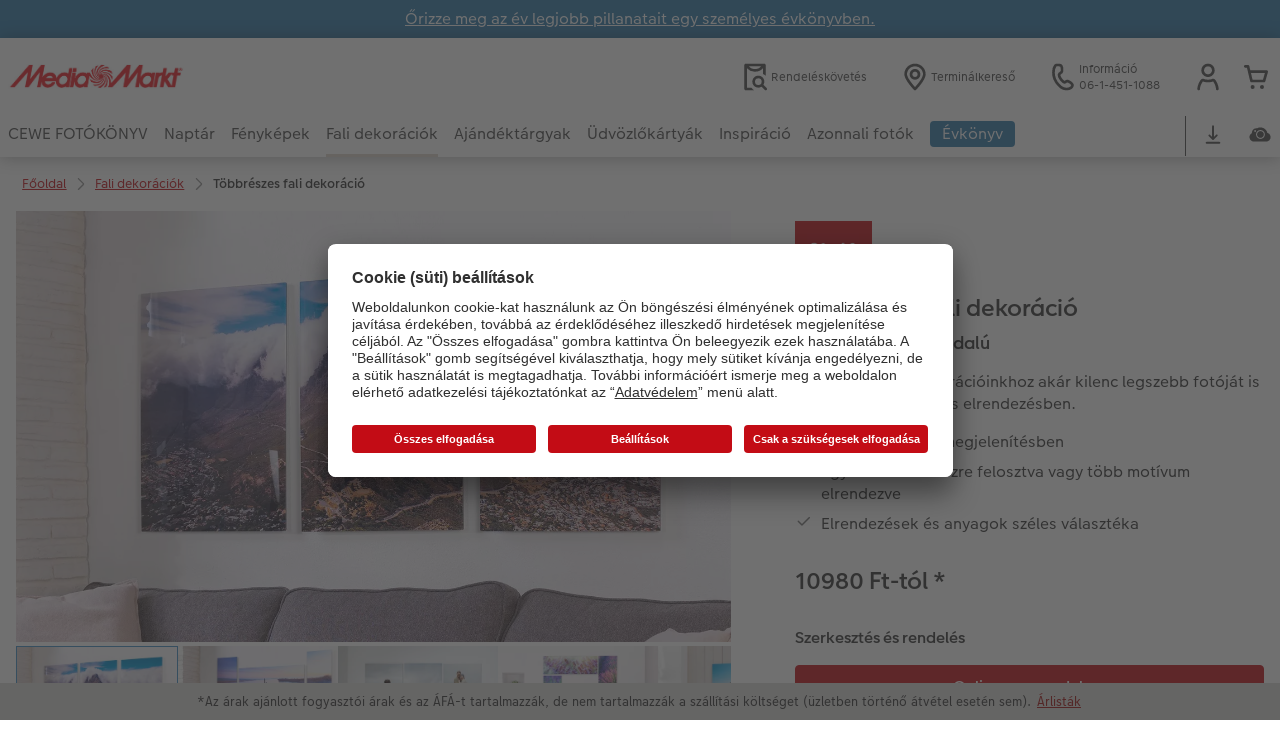

--- FILE ---
content_type: text/html; charset=UTF-8
request_url: https://fotoservice.mediamarkt.hu/fali-dekoracio/tobbreszes.html
body_size: 34145
content:
<!-- eos:module:116766 -->
<!DOCTYPE html>
<html lang="hu-HU">
<head>
    <meta http-equiv="content-type" content="text/html;charset=UTF-8"/>
          <meta name="viewport" content="width=device-width, initial-scale=1"/>
        <meta name="language" content="hu"/>
    <meta name="country" content="HU"/>
    <meta name="projectSlug" content="cewe-hu"/>
    <meta name="keyaccount" content="1844"/>
    <meta name="globalName" content="cp-poster-canvas:multi-panel:pip">
    <meta name="channel" content="poster-canvas">
    <meta name="assetRoot" content="../asset/">
    <meta name="pagePath" content="fali-dekoracio/tobbreszes.html">
    <title>Többrészes Vászonfotó és Poszter készítés Akció | CEWE</title>

	<meta name="robots" content="index,follow"/>

<meta name="title" content="Többrészes Vászonfotó és Poszter készítés Akció | CEWE">
<meta name="description" content="Többrészes vászonfotó és poszter készítés online rendelő szoftver segítségével. Akciók és kedvezmények egész évben."/>



				<link rel="canonical" href="https://fotoservice.mediamarkt.hu/fali-dekoracio/tobbreszes.html" />

			<!-- eos:module:116763 -->
<link rel="alternate" href="" hreflang=""/>

			<!-- eos:module:116764 -->
<link rel="alternate" href="" hreflang=""/>

			<!-- eos:module:116765 -->
<link rel="alternate" href="" hreflang=""/>

	

    <link rel="icon" href="../asset/assets/images/favicon.ico"/>

            <link rel="preload" href="../asset/assets/fonts/CEWEIcons/cewe-icons.woff2" as="font" type="font/woff2" crossorigin>
    
            <link rel="preload" href="../asset/assets/fonts/CEWEHead/CEWEHead-Regular.woff2" as="font" type="font/woff2" crossorigin>
    
            <link rel="preload" href="../asset/assets/fonts/CEWEText/CEWEText-Regular.woff2" as="font" type="font/woff2" crossorigin>
    
            <link rel="preload" href="../asset/assets/fonts/LatoLatin/LatoLatin-Regular.woff2" as="font" type="font/woff2" crossorigin>
    
        <!-- is_styleeditor_css_active: true -->
        <!-- is_xmas_css_active: false -->

                        <link type="text/css" rel="stylesheet"
                  href="../asset/assets/styles/css-variables-default-styleeditor.css?v=1746439681"/>
                                                        <link type="text/css" rel="stylesheet" href="../asset/assets/styles/css-variables.css?v=1768826417">
                        <link type="text/css" rel="stylesheet" href="../styles/variables.css?v=1768826417">
        <link type="text/css" rel="stylesheet" href="../asset/assets/styles/css-fonts.css?v=1768826417">
                    <link type="text/css" rel="stylesheet" blocking="render"
                  href="../asset/assets/styles/early-styleeditor.css?v=1768318493"/>
                                            <link type="text/css" rel="stylesheet"
                      href="../asset/assets/styles/main-styleeditor.css?v=1768614567"/>
                        
            <script src="../asset/assets/cds/cwc/cwc.esm.js?v=1768318493" type="module"></script>
    
            <script nomodule="" src="../asset/assets/cds/cwc/cwc.js?v=1741093160"></script>
    
        
    
    <script type="text/javascript">window.atEnabled=false;</script>
<script type="text/javascript">var meta = document.createElement('meta');
  meta.setAttribute('property', 'og:site_name');
  meta.content = "Media Markt Fotoservice";
  document.getElementsByTagName('head')[0].appendChild(meta);</script>
<script type="text/javascript">window.cewe_tc = {};
window.cewe_tc.usc_id = window.cewe_tc.usc_id || "mTZS4OE_0";
window.cewe_tc.fb_pixel_id = window.cewe_tc.fb_pixel_id || "";
window.cewe_tc.bing_tracker_id = window.cewe_tc.bing_tracker_id || "";
window.cewe_tc.adform_tracking_id = window.cewe_tc.adform_tracking_id || "";
window.cewe_tc.adform_website_name = window.cewe_tc.adform_website_name || "";
window.cewe_tc.google_adwords_id = window.cewe_tc.google_adwords_id || "";
window.cewe_tc.google_adwords_hps_conversion = window.cewe_tc.google_adwords_hps_conversion || "";
window.cewe_tc.google_adwords_order_conversion = window.cewe_tc.google_adwords_order_conversion || "";
window.cewe_tc.awin_advertiser_id = window.cewe_tc.awin_advertiser_id || "";
window.cewe_tc.mouseflow_website_id = window.cewe_tc.mouseflow_website_id || "";</script>
<script type="text/javascript">window.dataLayer = window.dataLayer || [];
function gtag() {dataLayer.push(arguments);}

gtag('consent', 'default', {
'ad_storage': 'denied',
'analytics_storage': 'denied',
'ad_user_data': 'denied',
'ad_personalization': 'denied',
'wait_for_update': 500
});</script>
<script type="text/javascript">window.addEventListener('UC_UI_INITIALIZED', function() {
	const sheet = document.createElement('style');
	const ucRoot = document.getElementById('usercentrics-root');
	const cmpStyle =
	        'div[data-testid="uc-header"] b{ ' +
		'display: none; ' +
		'} '
	sheet.setAttribute('type', 'text/css');
	sheet.innerHTML = cmpStyle;
	ucRoot.shadowRoot.appendChild(sheet);
});

function writeScript(a,b,c){
var s = a.document.createElement("script"), bd = a.document.getElementsByTagName('head');
t = false;
b.forEach(function(item){
	if(t === false){
		t = a.document.location.hostname.indexOf(item) > -1;
	}
});
  if(t){
    s.src = c;
	s.defer = true;
	s.setAttribute('data-settings-id', window.cewe_tc.usc_id);
	s.id="usercentrics-cmp";
    if (bd.length > 0) { bd[0].appendChild(s);}
  }
}
writeScript(window, ['photoprintit.lan','fotoservice.mediamarkt.hu'], '//app.usercentrics.eu/browser-ui/latest/loader.js');</script>
<script type="text/javascript">(function(whitelist,scriptPath){const scriptTag=window.document.createElement('script');const headTag=window.document.getElementsByTagName('head');const domain=window.location.hostname;let isIn=false;let index=0;for(let i=0;i<whitelist.length;i++){for(let j=0;j<whitelist[i].length;j++){if(isIn===false){isIn=domain.indexOf(whitelist[i][j])>-1;index=i;}}}
if(isIn){scriptTag.src='//assets.adobedtm.com/'+scriptPath[index];scriptTag.async=true;if(headTag.length>0){headTag[0].appendChild(scriptTag);}}})([['phoenix-test.photoprintit.lan','cs.phx.photoprintit.com'],['phoenix.photoprintit.lan'],['fotoservice.mediamarkt.hu']],['d607b02754c3/cf71b523a663/launch-089ddd9916cf-development.min.js','d607b02754c3/cf71b523a663/launch-089ddd9916cf-development.min.js','d607b02754c3/cf71b523a663/launch-bf0172296f7e.min.js']);</script>
<script type="text/javascript">(function(w,d,s,l,i){w[l]=w[l]||[];w[l].push({'gtm.start':new Date().getTime(),event:'gtm.js'});var f=d.getElementsByTagName(s)[0],j=d.createElement(s),dl=l!='dataLayer'?'&l='+l:'';j.async=true;j.src='https://www.googletagmanager.com/gtm.js?id='+i+dl;f.parentNode.insertBefore(j,f);})(window,document,'script','dataLayer','GTM-TJD3WHB');</script>

</head>
<body>

        <a
            href="#main-content"
            class="skip-link"
            onclick="document.querySelector('#main-content').focus(); return false;"
            data-nav-log="MainNavi#skip-link"
        >
        Ugrás a fő tartalomra
      </a>

    

    <cwc-component-app-banner opened
                            link-app-store="https://photoprintit.onelink.me/ZMsX"
                                        link-play-store="https://photoprintit.onelink.me/ZMsX"
                                          btn-label="Megnyitás"
                              cookie-name="MPSPhotoWorldApp"
                            product-id="7826"
                                        project="cewe-hu"
                                        key-account-id="1844"
                                        language="hu"
                                        country="HU"
                                        data-path="../order-channels/products"
                >
        <span slot="headline">CEWE FOTÓ App</span>
        <span slot="subline">Rendelés gyorsan és egyszerűen</span>
        <picture slot="appStoreImg">
            <source type="image/webp" srcset="../cdn/images/wu/9l/WU9leCtYTmFrRWdVWXU0eG5rOXdCZGxnNzQrdERIUFlMUHpvMVpvQWNTQmNrQzFheGh3bTNOOWxjRmJ5SE9ISy9ubGpWOSsramRXZlZ3S1p1ZFJhWUVkRFNNRDgyMTBDVEczb1dpR0hxdzA9.webp"/>
            <source type="image/png" srcset="../cdn/images/wu/9l/WU9leCtYTmFrRWdVWXU0eG5rOXdCZGxnNzQrdERIUFlMUHpvMVpvQWNTQmNrQzFheGh3bTNOOWxjRmJ5SE9IS3ZTR2ZRMHFZRnNHbHFTNjRvL2xhT2pmeXpNdWswOFNEeVU2djk1SFNHMzg9.png"/>
            <img src="../cdn/images/wu/9l/WU9leCtYTmFrRWdVWXU0eG5rOXdCZGxnNzQrdERIUFlMUHpvMVpvQWNTQmNrQzFheGh3bTNOOWxjRmJ5SE9IS01GWWtRdlJmdmtRVFJKSUNLYzZQNmpmeXpNdWswOFNEeVU2djk1SFNHMzg9.jpg" alt=""/>
        </picture>
        <picture slot="playStoreImg">
            <source type="image/webp" srcset="../cdn/images/wu/9l/WU9leCtYTmFrRWdVWXU0eG5rOXdCZGxnNzQrdERIUFlMUHpvMVpvQWNTQmNrQzFheGh3bTNOOWxjRmJ5SE9ISy9ubGpWOSsramRXZlZ3S1p1ZFJhWUVkRFNNRDgyMTBDVEczb1dpR0hxdzA9.webp"/>
            <source type="image/png" srcset="../cdn/images/wu/9l/WU9leCtYTmFrRWdVWXU0eG5rOXdCZGxnNzQrdERIUFlMUHpvMVpvQWNTQmNrQzFheGh3bTNOOWxjRmJ5SE9IS3ZTR2ZRMHFZRnNHbHFTNjRvL2xhT2pmeXpNdWswOFNEeVU2djk1SFNHMzg9.png"/>
            <img src="../cdn/images/wu/9l/WU9leCtYTmFrRWdVWXU0eG5rOXdCZGxnNzQrdERIUFlMUHpvMVpvQWNTQmNrQzFheGh3bTNOOWxjRmJ5SE9IS01GWWtRdlJmdmtRVFJKSUNLYzZQNmpmeXpNdWswOFNEeVU2djk1SFNHMzg9.jpg" alt=""/>
        </picture>
    </cwc-component-app-banner>

    <!-- eos:module:109866 -->

<cwc-component-info-bar
        color-scheme="blue"
        bar-id=""
                >
        <div><p><a href="../fotokonyv-temak/evkonyv.html">Őrizze meg az év legjobb pillanatait egy személyes évkönyvben.</a></p>
</div>
</cwc-component-info-bar>


                          
<cwc-header sticky v="2" role="banner">
    <a class="primary-logo logo-image" href="../index.html" aria-label="Link a kezdőlapra"></a>

    <div class="search-area">
          </div>

    <div class="service-area">
        <!-- eos:module:109838 -->


    <!-- eos:module:453499 -->


    
    <a href="../online-rendeleskovetes.html"  data-nav-log="MainNavi#Rendeléskövetés"
       class="service-area-item">
                <svg class="sprite-icon service-icon" >
        <use href='../asset/assets/sprite-icon/sprite-base.svg?v=#icon-orderinfo'/>
    </svg>

                    <span class="service-icon-label">
            <span>Rendeléskövetés</span>
            <br>
            <span></span>
        </span>
            </a>
<!-- eos:module:403073 -->


    
    <a href="../fenykepek/cewe-azonnali-fotokidolgozas/fototerminal-kereso.html"  data-nav-log="MainNavi#Terminálkereső"
       class="service-area-item">
                <svg class="sprite-icon service-icon" >
        <use href='../asset/assets/sprite-icon/sprite-base.svg?v=#icon-location'/>
    </svg>

                    <span class="service-icon-label">
            <span>Terminálkereső</span>
            <br>
            <span></span>
        </span>
            </a>
<!-- eos:module:330168 -->


    
    <a href="../kapcsolat.html"  
       class="service-area-item">
                <svg class="sprite-icon service-icon" >
        <use href='../asset/assets/sprite-icon/sprite-base.svg?v=#icon-phone'/>
    </svg>

                    <span class="service-icon-label">
            <span>Információ</span>
            <br>
            <span>06-1-451-1088</span>
        </span>
            </a>

            <cwc-user-icon class="service-area-item" aria-label="Felhasználói fiókom" role="button"
                       data-title="Felhasználói fiókom"                       operator="50001844"
                       key-account="1844"
                       my-account-link="../account.html"
                       use-capi-auth="false"
                       data-nav-log="MainNavi#Account"
                       text-logged-in=""
                       enable-modal="false">
                    <svg class="sprite-icon "             slot="svg"
        >
        <use href='../asset/assets/sprite-icon/sprite-base.svg?v=#icon-name'/>
    </svg>


            <style>
                @media (min-width: 1024px) {
                    .sg-cw-button.user-icon-modal-button {
                        min-width: 300px;
                    }
                }

                @media (max-width: 1023px) {
                    .sg-cw-button.user-icon-modal-button {
                        min-width: 40vw;
                    }
                }

                .sg-cw-center.user-icon-modal-body {
                    color: #0e204e
                }
            </style>
            <svg slot="tick-svg" viewBox="0 0 30 30" style="width: 100%; height: 100%">
                <path fill="none" stroke-width="3" stroke-linecap="round"
                      stroke-linejoin="round" d="M 7,15 L 13, 21 L 23, 9"/>
            </svg>
            <h3 slot="modal-header">Felhasználói fiókom</h3>
            <div slot="modal-body-logged-out"
                 class="sg-cw-center user-icon-modal-body">Kérjük válasszon...</div>
            <div slot="modal-body-logged-in"
                 class="sg-cw-center user-icon-modal-body">Kijelentkezéskor biztonsági okokból minden nem mentett projekt és kosara tartalma törlődik.</div>
            <button slot="modal-footer-button-login"
                    class="modal-csc-button ips-link user-icon-modal-button">
                Bejelentkezés
            </button>
            <button slot="modal-footer-button-my-account"
                    class="modal-csc-button ips-link user-icon-modal-button">
                Bejelentkezés
            </button>
            <button slot="modal-footer-button-logout"
                    class="modal-csc-button ips-link  user-icon-modal-button">
                Kijelentkezés
            </button>
        </cwc-user-icon>
                <cwc-cart-icon class="service-area-item" aria-label="Kosár"
                       data-title="Kosár"                       key-account="1844"
                       cart-link="../checkout.html"
                       data-nav-log="MainNavi#Cart"
                       operator="50001844">
                    <svg class="sprite-icon "             slot="svg"
        >
        <use href='../asset/assets/sprite-icon/sprite-base.svg?v=#icon-cart-simple'/>
    </svg>

        </cwc-cart-icon>
    
    </div>

    <div class="secondary-logo-area">
        <div class="secondary-logo">
                    </div>
    </div>

    <div class="primary-nav-area">
                    
    
            
            
<input type="checkbox" id="nav-visible-mobile-toggle">
<label class="nav-visible-mobile-activator" for="nav-visible-mobile-toggle">
    <div class="menu-toggle-burgex">
        <span></span>
        <span></span>
        <span></span>
        <span></span>
    </div>
    <span>Menü</span>
</label>

<nav class="primary-nav" role="navigation">
    <div class="nav-mobile-cropping">
        <div class="nav-mobile-topbar">
            <span class="nav-active-submenu-label">Menü</span>
        </div>

        <div class="primary-nav-wrapper">
                                                                                                                                                                                                                                                                                                                                                                                                                                                                                                                                                                                                                                                                                                                                                                                                                                                                                                                                                                                                                                                                                                                                                                                                                                                                                                                                                                                                                                                                                                                                                                                                                                                                                                                                                                                                                                                                                                                                                                                                                                                                                                                                                                                                                                                                                                                                                                                                                                                                                                                                                                                                                                                                                                                                                                                                                                                                                                                                                                                                                                                                                                                                                                                                                                                                                                                                                                                                                                                                                                                                                                                                                                                                                                                                                                                                                                                                                                                                                                                                                                                                                                                                                                                                                                                                                                                                                                                                                                                                                                                                                                                                                                                                                                                                
                    <div class="nav-item has-children" >
                                                
                                                <label class="primary-nav-item-more" for="12231218_1810850559">
                            <a class="nav-item-label"
                               href="../cewe-fotokonyv.html"
                               data-nav-log="MainNavi#CEWE FOTÓKÖNYV">
                                                                <span>CEWE FOTÓKÖNYV</span>
                            </a>
                                                                    <svg class="sprite-icon " >
        <use href='../asset/assets/sprite-icon/sprite-base.svg?v=#icon-arrow-right'/>
    </svg>

                                                    </label>

                                                    <div class="ancillary-nav">
                                <div class="ancillary-nav-cropping">
                                    <ul class="ancillary-nav-content no-list-styling" aria-label="Alnavigáció">
                                        <li class="ancillary-nav-item-back">
                                          <input class="ancillary-nav-toggle"
                                                 type="checkbox"
                                                 id="12231218_1810850559"
                                                  >
                                                    <svg class="sprite-icon " >
        <use href='../asset/assets/sprite-icon/sprite-base.svg?v=#icon-arrow-left'/>
    </svg>

                                            <span>CEWE FOTÓKÖNYV</span>
                                        </li>
                                                                                                                                                                                                                                                                                                                                                                                                                                                                                                                                                                
                                    <li class="ancillary-nav-item overview-item" >
                                                                                <a href="../cewe-fotokonyv.html"
                                           data-nav-log="SubNavi#CEWE FOTÓKÖNYV|Áttekintés"
                                           data-id="18726">
                                            Áttekintés
                                        </a></li>
                                
                                    <li class="ancillary-nav-item " >
                                                                                <a href="../cewe-fotokonyv.html#40"
                                           data-nav-log="SubNavi#CEWE FOTÓKÖNYV|Nagy formátum"
                                           data-id="19948">
                                            Nagy formátum
                                        </a></li>
                                
                                    <li class="ancillary-nav-item " >
                                                                                <a href="../cewe-fotokonyv.html#43"
                                           data-nav-log="SubNavi#CEWE FOTÓKÖNYV|Kis formátum"
                                           data-id="19949">
                                            Kis formátum
                                        </a></li>
                                
                                    <li class="ancillary-nav-item " >
                                                                                <a href="../cewe-fotokonyv.html#45"
                                           data-nav-log="SubNavi#CEWE FOTÓKÖNYV|Extra nagy formátum"
                                           data-id="19950">
                                            Extra nagy formátum
                                        </a></li>
                                
                                    <li class="ancillary-nav-item " >
                                                                                <a href="../cewe-fotokonyv.html#40"
                                           data-nav-log="SubNavi#CEWE FOTÓKÖNYV|Formátumok"
                                           data-id="6987">
                                            Formátumok
                                        </a></li>
                                
                                    <li class="ancillary-nav-item " >
                                                                                <a href="../fotokonyv-temak.html"
                                           data-nav-log="SubNavi#CEWE FOTÓKÖNYV|Fotókönyv témák"
                                           data-id="18569">
                                            Fotókönyv témák
                                        </a></li>
                                
                                    <li class="ancillary-nav-item " >
                                                                                <a href="../inspiracio/tippek-cewe-fotokonyvhoz.html"
                                           data-nav-log="SubNavi#CEWE FOTÓKÖNYV|Készítési tippek és ötletek"
                                           data-id="15940">
                                            Készítési tippek és ötletek
                                        </a></li>
                                
                                    <li class="ancillary-nav-item " >
                                                                                <a href="../cewe-fotokonyv/evkonyv-tippek.html"
                                           data-nav-log="SubNavi#CEWE FOTÓKÖNYV|Évkönyvszerkesztés lépésről lépésre"
                                           data-id="22069">
                                            Évkönyvszerkesztés lépésről lépésre
                                        </a></li>
                                
                                    <li class="ancillary-nav-item " >
                                                                                <a href="../cewe-fotokonyv/fotokonyv-sablonok.html"
                                           data-nav-log="SubNavi#CEWE FOTÓKÖNYV|Könyvsablonok"
                                           data-id="14040">
                                            Könyvsablonok
                                        </a></li>
                                
                                    <li class="ancillary-nav-item " >
                                                                                <a href="../cewe-fotokonyv/vasarloi-mintakonyvek.html"
                                           data-nav-log="SubNavi#CEWE FOTÓKÖNYV|Vásárlói mintakönyvek"
                                           data-id="6777">
                                            Vásárlói mintakönyvek
                                        </a></li>
                                
                                    <li class="ancillary-nav-item " >
                                                                                <a href="../rendelesi-utvonalak.html"
                                           data-nav-log="SubNavi#CEWE FOTÓKÖNYV|Így működik"
                                           data-id="7084">
                                            Így működik
                                        </a></li>
                                
                                    <li class="ancillary-nav-item " >
                                                                                <a href="../cewe-fotokonyv/kids.html"
                                           data-nav-log="SubNavi#CEWE FOTÓKÖNYV|Kids CEWE FOTÓKÖNYV"
                                           data-id="6793">
                                            Kids CEWE FOTÓKÖNYV
                                        </a></li>
                                
                                    <li class="ancillary-nav-item " >
                                                                                <a href="../kiegeszitok-fenykepes-termekekhez.html"
                                           data-nav-log="SubNavi#CEWE FOTÓKÖNYV|Kiegészítők"
                                           data-id="23854">
                                            Kiegészítők
                                        </a></li>
                                
                                    <li class="ancillary-nav-item " >
                                                                                <a href="../cewe-myphotos.html"
                                           data-nav-log="SubNavi#CEWE FOTÓKÖNYV|CEWE myPhotos"
                                           data-id="18366">
                                            CEWE myPhotos
                                        </a></li>
                                
                                    </ul>
                                </div>
                            </div>
                                            </div>
                                                                                                                                                                                                                                                                                                                                                                                                                                                                                                                                                                                                                                                                                                                                                                                                                                                                                                                                                                                                                                                                                                                                                                                                                                                                                                                                                                                                                                                                                                                                                                                                                                                                                                                                                                                                                                                                                                                                                                                                                                                                                                                                                                                                                                                                                                                                                                                                                                                                                                                                                                                                                                                        
                    <div class="nav-item has-children" >
                                                
                                                <label class="primary-nav-item-more" for="12231218_414252578">
                            <a class="nav-item-label"
                               href="../fenykepes-naptar.html"
                               data-nav-log="MainNavi#Naptár">
                                                                <span>Naptár</span>
                            </a>
                                                                    <svg class="sprite-icon " >
        <use href='../asset/assets/sprite-icon/sprite-base.svg?v=#icon-arrow-right'/>
    </svg>

                                                    </label>

                                                    <div class="ancillary-nav">
                                <div class="ancillary-nav-cropping">
                                    <ul class="ancillary-nav-content no-list-styling" aria-label="Alnavigáció">
                                        <li class="ancillary-nav-item-back">
                                          <input class="ancillary-nav-toggle"
                                                 type="checkbox"
                                                 id="12231218_414252578"
                                                  >
                                                    <svg class="sprite-icon " >
        <use href='../asset/assets/sprite-icon/sprite-base.svg?v=#icon-arrow-left'/>
    </svg>

                                            <span>Naptár</span>
                                        </li>
                                                                                                                                                                                                                                                                                                                                        
                                    <li class="ancillary-nav-item overview-item" >
                                                                                <a href="../fenykepes-naptar.html"
                                           data-nav-log="SubNavi#Naptár|Áttekintés"
                                           data-id="18731">
                                            Áttekintés
                                        </a></li>
                                
                                    <li class="ancillary-nav-item " >
                                                                                <a href="../fenykepes-naptar/fali.html"
                                           data-nav-log="SubNavi#Naptár|Falinaptár"
                                           data-id="6823">
                                            Falinaptár
                                        </a></li>
                                
                                    <li class="ancillary-nav-item " >
                                                                                <a href="../fenykepes-naptar/asztali.html"
                                           data-nav-log="SubNavi#Naptár|Asztali naptár"
                                           data-id="6906">
                                            Asztali naptár
                                        </a></li>
                                
                                    <li class="ancillary-nav-item " >
                                                                                <a href="../fenykepes-naptar/nevnapos-naptar.html"
                                           data-nav-log="SubNavi#Naptár|Névnapos naptár"
                                           data-id="17573">
                                            Névnapos naptár
                                        </a></li>
                                
                                    <li class="ancillary-nav-item " >
                                                                                <a href="../fenykepes-naptar/zsebnaptarak.html"
                                           data-nav-log="SubNavi#Naptár|Zsebnaptár"
                                           data-id="6916">
                                            Zsebnaptár
                                        </a></li>
                                
                                    <li class="ancillary-nav-item " >
                                                                                <a href="../fenykepes-naptar/hataridonaptarak.html"
                                           data-nav-log="SubNavi#Naptár|Határidőnaptár"
                                           data-id="13862">
                                            Határidőnaptár
                                        </a></li>
                                
                                    <li class="ancillary-nav-item " >
                                                                                <a href="../kiegeszitok-fenykepes-termekekhez.html"
                                           data-nav-log="SubNavi#Naptár|Kiegészítők"
                                           data-id="23856">
                                            Kiegészítők
                                        </a></li>
                                
                                    <li class="ancillary-nav-item " >
                                                                                <a href="../cewe-myphotos.html"
                                           data-nav-log="SubNavi#Naptár|CEWE myPhotos"
                                           data-id="18371">
                                            CEWE myPhotos
                                        </a></li>
                                
                                    </ul>
                                </div>
                            </div>
                                            </div>
                                                                                                                                                                                                                                                                                                                                                                                                                                                                                                                                                                                                                                                                                                                                                                                                                                                                                                                                                                                                                                                                                                                                                                                                                                                                                                                                                                                                                                                                                                                                                                                                                                                                                                                                                                                                                                                                                                                                                                                                                                                                                                                                                                                                                                                                                                                                                                                                                                                                                                                                                                                                                                                                                                                                                                                                                                                                                                                                                                                                                                                                                                                                                                                                                                                                                                                                                                                                                                                                                                                                                                                                                                                                                                                                                                                                                                                                                                                                                                                                                                                                                                                                                                                                                                                                                                                                                                                                                                                                                                                                                                                                                                                                                                                                                                                                                                                                                                                                        
                    <div class="nav-item has-children" >
                                                
                                                <label class="primary-nav-item-more" for="12231218_1308062390">
                            <a class="nav-item-label"
                               href="../fenykepek.html"
                               data-nav-log="MainNavi#Fényképek">
                                                                <span>Fényképek</span>
                            </a>
                                                                    <svg class="sprite-icon " >
        <use href='../asset/assets/sprite-icon/sprite-base.svg?v=#icon-arrow-right'/>
    </svg>

                                                    </label>

                                                    <div class="ancillary-nav">
                                <div class="ancillary-nav-cropping">
                                    <ul class="ancillary-nav-content no-list-styling" aria-label="Alnavigáció">
                                        <li class="ancillary-nav-item-back">
                                          <input class="ancillary-nav-toggle"
                                                 type="checkbox"
                                                 id="12231218_1308062390"
                                                  >
                                                    <svg class="sprite-icon " >
        <use href='../asset/assets/sprite-icon/sprite-base.svg?v=#icon-arrow-left'/>
    </svg>

                                            <span>Fényképek</span>
                                        </li>
                                                                                                                                                                                                                                                                                                                                                                                                                                                                                                                                                                                                                                        
                                    <li class="ancillary-nav-item overview-item" >
                                                                                <a href="../fenykepek.html"
                                           data-nav-log="SubNavi#Fényképek|Áttekintés"
                                           data-id="18727">
                                            Áttekintés
                                        </a></li>
                                
                                    <li class="ancillary-nav-item " >
                                                                                <a href="../fenykepek/fenykepelohivas.html"
                                           data-nav-log="SubNavi#Fényképek|Prémium fényképelőhívás"
                                           data-id="6753">
                                            Prémium fényképelőhívás
                                        </a></li>
                                
                                    <li class="ancillary-nav-item " >
                                                                                <a href="../fenykepek/foto-keretben.html"
                                           data-nav-log="SubNavi#Fényképek|Fotó keretben"
                                           data-id="19348">
                                            Fotó keretben
                                        </a></li>
                                
                                    <li class="ancillary-nav-item " >
                                                                                <a href="./nagymeretu-fotok-fotopapiron.html"
                                           data-nav-log="SubNavi#Fényképek|Nagyméretű fotók fotópapíron"
                                           data-id="7186">
                                            Nagyméretű fotók fotópapíron
                                        </a></li>
                                
                                    <li class="ancillary-nav-item " >
                                                                                <a href="../fenykepek/little-prints.html"
                                           data-nav-log="SubNavi#Fényképek|Little Prints"
                                           data-id="21775">
                                            Little Prints
                                        </a></li>
                                
                                    <li class="ancillary-nav-item " >
                                                                                <a href="../fenykepek/natur-nyomat.html"
                                           data-nav-log="SubNavi#Fényképek|Nature Prints"
                                           data-id="15796">
                                            Nature Prints
                                        </a></li>
                                
                                    <li class="ancillary-nav-item " >
                                                                                <a href="./premium-poszter.html"
                                           data-nav-log="SubNavi#Fényképek|Prémium poszter"
                                           data-id="7063">
                                            Prémium poszter
                                        </a></li>
                                
                                    <li class="ancillary-nav-item " >
                                                                                <a href="../fenykepek/art-nyomatok.html"
                                           data-nav-log="SubNavi#Fényképek|Art Prints"
                                           data-id="7033">
                                            Art Prints
                                        </a></li>
                                
                                    <li class="ancillary-nav-item " >
                                                                                <a href="../fenykepek/fotokidolgozas-normal.html"
                                           data-nav-log="SubNavi#Fényképek|Fotókidolgozás normál"
                                           data-id="15941">
                                            Fotókidolgozás normál
                                        </a></li>
                                
                                    <li class="ancillary-nav-item " >
                                                                                <a href="../fenykepek/fenykeptarolo-dobozok.html"
                                           data-nav-log="SubNavi#Fényképek|Fényképtároló dobozok"
                                           data-id="6948">
                                            Fényképtároló dobozok
                                        </a></li>
                                
                                    <li class="ancillary-nav-item " >
                                                                                <a href="../fenykepek.html#391"
                                           data-nav-log="SubNavi#Fényképek|Fotócsomagok"
                                           data-id="7114">
                                            Fotócsomagok
                                        </a></li>
                                
                                    <li class="ancillary-nav-item " >
                                                                                <a href="../fenykepek/fotomatrica.html"
                                           data-nav-log="SubNavi#Fényképek|Fotómatrica"
                                           data-id="7156">
                                            Fotómatrica
                                        </a></li>
                                
                                    <li class="ancillary-nav-item " >
                                                                                <a href="../fenykepek/cewe-azonnali-fotokidolgozas.html"
                                           data-nav-log="SubNavi#Fényképek|Azonnali fotókidolgozás"
                                           data-id="7011">
                                            Azonnali fotókidolgozás
                                        </a></li>
                                
                                    <li class="ancillary-nav-item " >
                                                                                <a href="../matrica-nyomtatas-azonnal.html"
                                           data-nav-log="SubNavi#Fényképek|Matrica nyomtatás azonnal"
                                           data-id="21428">
                                            Matrica nyomtatás azonnal
                                        </a></li>
                                
                                    <li class="ancillary-nav-item " >
                                                                                <a href="../kiegeszitok-fenykepes-termekekhez.html"
                                           data-nav-log="SubNavi#Fényképek|Kiegészítők"
                                           data-id="23855">
                                            Kiegészítők
                                        </a></li>
                                
                                    <li class="ancillary-nav-item " >
                                                                                <a href="../cewe-myphotos.html"
                                           data-nav-log="SubNavi#Fényképek|CEWE myPhotos"
                                           data-id="18367">
                                            CEWE myPhotos
                                        </a></li>
                                
                                    </ul>
                                </div>
                            </div>
                                            </div>
                                                                                                                                                                                                                                                                                                                                                                                                                                                                                                                                                                                                                                                                                                                                                                                                                                                                                                                                                                                                                                                                                                                                                                                                                                                                                                                                                                                                                                                                                                                                                                                                                                                                                                                                                                                                                                                                                                                                                                                                                                                                                                                                                                                                                                                                                                                                                                                                                                                                                                                                                                                                                                                                                                                                                                                                                                                                                                                                                                                                                                                                                                                                                                                                                                                                                                                                                                                                                                                                                                                                                                                                                                                                                                                                                                                                                                                                                                                                                                                                                                                                                                                                                                                                                                                                                                                                                                                                                                                                                                                                                                                                                                                                                                                                                                                                                                                                                                                                                                                                                                                                                                                                                                                                                                                                                                                                                                                                                                                                                                                                                                                                                                                                                                                                    
                    <div class="nav-item has-children" active>
                                                
                                                <label class="primary-nav-item-more" for="12231218_966435939">
                            <a class="nav-item-label"
                               href="../fali-dekoracio.html"
                               data-nav-log="MainNavi#Fali dekorációk">
                                                                <span>Fali dekorációk</span>
                            </a>
                                                                    <svg class="sprite-icon " >
        <use href='../asset/assets/sprite-icon/sprite-base.svg?v=#icon-arrow-right'/>
    </svg>

                                                    </label>

                                                    <div class="ancillary-nav">
                                <div class="ancillary-nav-cropping">
                                    <ul class="ancillary-nav-content no-list-styling" aria-label="Alnavigáció">
                                        <li class="ancillary-nav-item-back">
                                          <input class="ancillary-nav-toggle"
                                                 type="checkbox"
                                                 id="12231218_966435939"
                                                  checked>
                                                    <svg class="sprite-icon " >
        <use href='../asset/assets/sprite-icon/sprite-base.svg?v=#icon-arrow-left'/>
    </svg>

                                            <span>Fali dekorációk</span>
                                        </li>
                                                                                                                                                                                                                                                                                                                                                                                                                                                                                                                                                                                                                                                                                                                                                    
                                    <li class="ancillary-nav-item overview-item" >
                                                                                <a href="../fali-dekoracio.html"
                                           data-nav-log="SubNavi#Fali dekorációk|Áttekintés"
                                           data-id="18728">
                                            Áttekintés
                                        </a></li>
                                
                                    <li class="ancillary-nav-item " >
                                                                                <a href="./vaszonkep.html"
                                           data-nav-log="SubNavi#Fali dekorációk|Vászonkép"
                                           data-id="6838">
                                            Vászonkép
                                        </a></li>
                                
                                    <li class="ancillary-nav-item " >
                                                                                <a href="./premium-poszter.html"
                                           data-nav-log="SubNavi#Fali dekorációk|Prémium poszter"
                                           data-id="6812">
                                            Prémium poszter
                                        </a></li>
                                
                                    <li class="ancillary-nav-item " >
                                                                                <a href="./premium-poszter-keretben.html"
                                           data-nav-log="SubNavi#Fali dekorációk|Prémium poszter keretben"
                                           data-id="13861">
                                            Prémium poszter keretben
                                        </a></li>
                                
                                    <li class="ancillary-nav-item " >
                                                                                <a href="./terkep-poszter.html"
                                           data-nav-log="SubNavi#Fali dekorációk|Térkép poszter"
                                           data-id="19964">
                                            Térkép poszter
                                        </a></li>
                                
                                    <li class="ancillary-nav-item " >
                                                                                <a href="./direkt-nyomtatasu-akriluveg-foto.html"
                                           data-nav-log="SubNavi#Fali dekorációk|Direkt nyomtatású akrilüveg fotó"
                                           data-id="6842">
                                            Direkt nyomtatású akrilüveg fotó
                                        </a></li>
                                
                                    <li class="ancillary-nav-item " >
                                                                                <a href="./direkt-nyomtatasu-alufoto.html"
                                           data-nav-log="SubNavi#Fali dekorációk|Direkt nyomtatású alufotó"
                                           data-id="6844">
                                            Direkt nyomtatású alufotó
                                        </a></li>
                                
                                    <li class="ancillary-nav-item " >
                                                                                <a href="./galeria-foto.html"
                                           data-nav-log="SubNavi#Fali dekorációk|Galériafotó"
                                           data-id="6848">
                                            Galériafotó
                                        </a></li>
                                
                                    <li class="ancillary-nav-item " >
                                                                                <a href="./habkarton-foto.html"
                                           data-nav-log="SubNavi#Fali dekorációk|Habkarton"
                                           data-id="6846">
                                            Habkarton
                                        </a></li>
                                
                                    <li class="ancillary-nav-item " >
                                                                                <a href="./eskuvoi-koszonto-tabla.html"
                                           data-nav-log="SubNavi#Fali dekorációk|Esküvői köszöntő tábla"
                                           data-id="21407">
                                            Esküvői köszöntő tábla
                                        </a></li>
                                
                                    <li class="ancillary-nav-item " >
                                                                                <a href="./poszterlec.html"
                                           data-nav-log="SubNavi#Fali dekorációk|Poszterléc"
                                           data-id="14030">
                                            Poszterléc
                                        </a></li>
                                
                                    <li class="ancillary-nav-item " >
                                                                                <a href="./hexxas.html"
                                           data-nav-log="SubNavi#Fali dekorációk|Hexxas"
                                           data-id="6736">
                                            Hexxas
                                        </a></li>
                                
                                    <li class="ancillary-nav-item " >
                                                                                <a href="./fafoto.html"
                                           data-nav-log="SubNavi#Fali dekorációk|Fafotó"
                                           data-id="6850">
                                            Fafotó
                                        </a></li>
                                
                                    <li class="ancillary-nav-item " active>
                                                                                <a href="./tobbreszes.html"
                                           data-nav-log="SubNavi#Fali dekorációk|Többrészes fali dekoráció"
                                           data-id="6834">
                                            Többrészes fali dekoráció
                                        </a></li>
                                
                                    <li class="ancillary-nav-item " >
                                                                                <a href="./fotokollazs.html"
                                           data-nav-log="SubNavi#Fali dekorációk|Fotókollázsok"
                                           data-id="6826">
                                            Fotókollázsok
                                        </a></li>
                                
                                    <li class="ancillary-nav-item " >
                                                                                <a href="./fotoszalag.html"
                                           data-nav-log="SubNavi#Fali dekorációk|Fotószalag"
                                           data-id="6836">
                                            Fotószalag
                                        </a></li>
                                
                                    <li class="ancillary-nav-item " >
                                                                                <a href="./xxl-retro-foto.html"
                                           data-nav-log="SubNavi#Fali dekorációk|XXL Retró fotó"
                                           data-id="22093">
                                            XXL Retró fotó
                                        </a></li>
                                
                                    <li class="ancillary-nav-item " >
                                                                                <a href="../kiegeszitok-fenykepes-termekekhez.html"
                                           data-nav-log="SubNavi#Fali dekorációk|Kiegészítők"
                                           data-id="23857">
                                            Kiegészítők
                                        </a></li>
                                
                                    <li class="ancillary-nav-item " >
                                                                                <a href="../cewe-myphotos.html"
                                           data-nav-log="SubNavi#Fali dekorációk|CEWE myPhotos"
                                           data-id="18368">
                                            CEWE myPhotos
                                        </a></li>
                                
                                    </ul>
                                </div>
                            </div>
                                            </div>
                                                                                                                                                                                                                                                                                                                                                                                                                                                                                                                                                                                                                                                                                                                                                                                                                                                                                                                                                                                                                                                                                                                                                                                                                                                                                                                                                                                                                                                                                                                                                                                                                                                                                                                                                                                                                                                                                                                                                                                                                                                                                                                                                                                                                                                                                                                                                                                                                                                                                                                                                                                                                                                                                                                                                                                                                                                                                                                                                                                                                                                                                                                                                                                                                                                                                                                                                                                                                                                                                                                                                                                                                                                                                                                                                                                                                                                                                                                                                                                                                                                                                                                                                                                                                                                                                                                                                        
                    <div class="nav-item has-children" >
                                                
                                                <label class="primary-nav-item-more" for="12231218_28950448">
                            <a class="nav-item-label"
                               href="../fenykepes-ajandektargyak.html"
                               data-nav-log="MainNavi#Ajándéktárgyak">
                                                                <span>Ajándéktárgyak</span>
                            </a>
                                                                    <svg class="sprite-icon " >
        <use href='../asset/assets/sprite-icon/sprite-base.svg?v=#icon-arrow-right'/>
    </svg>

                                                    </label>

                                                    <div class="ancillary-nav">
                                <div class="ancillary-nav-cropping">
                                    <ul class="ancillary-nav-content no-list-styling" aria-label="Alnavigáció">
                                        <li class="ancillary-nav-item-back">
                                          <input class="ancillary-nav-toggle"
                                                 type="checkbox"
                                                 id="12231218_28950448"
                                                  >
                                                    <svg class="sprite-icon " >
        <use href='../asset/assets/sprite-icon/sprite-base.svg?v=#icon-arrow-left'/>
    </svg>

                                            <span>Ajándéktárgyak</span>
                                        </li>
                                                                                                                                                                                                                                                                                                                                                                                                                                                                                                                                                                
                                    <li class="ancillary-nav-item overview-item" >
                                                                                <a href="../fenykepes-ajandektargyak.html"
                                           data-nav-log="SubNavi#Ajándéktárgyak|Áttekintés"
                                           data-id="18730">
                                            Áttekintés
                                        </a></li>
                                
                                    <li class="ancillary-nav-item " >
                                                                                <a href="../fenykepes-jatekok.html"
                                           data-nav-log="SubNavi#Ajándéktárgyak|Játékok & Puzzle"
                                           data-id="6730">
                                            Játékok & Puzzle
                                        </a></li>
                                
                                    <li class="ancillary-nav-item " >
                                                                                <a href="../fenykepes-ajandektargyak/bogrek.html"
                                           data-nav-log="SubNavi#Ajándéktárgyak|Bögrék"
                                           data-id="6857">
                                            Bögrék
                                        </a></li>
                                
                                    <li class="ancillary-nav-item " >
                                                                                <a href="../telefontokok.html"
                                           data-nav-log="SubNavi#Ajándéktárgyak|Telefontokok"
                                           data-id="7184">
                                            Telefontokok
                                        </a></li>
                                
                                    <li class="ancillary-nav-item " >
                                                                                <a href="../fenykepes-ajandektargyak/hutomagnesek.html"
                                           data-nav-log="SubNavi#Ajándéktárgyak|Hűtőmágnesek"
                                           data-id="6961">
                                            Hűtőmágnesek
                                        </a></li>
                                
                                    <li class="ancillary-nav-item " >
                                                                                <a href="../dekoracio.html"
                                           data-nav-log="SubNavi#Ajándéktárgyak|Dekorációk"
                                           data-id="6873">
                                            Dekorációk
                                        </a></li>
                                
                                    <li class="ancillary-nav-item " >
                                                                                <a href="../udvozlokartyak.html"
                                           data-nav-log="SubNavi#Ajándéktárgyak|Üdvözlőkártyák"
                                           data-id="22524">
                                            Üdvözlőkártyák
                                        </a></li>
                                
                                    <li class="ancillary-nav-item " >
                                                                                <a href="../iskola-es-irodaszerek.html"
                                           data-nav-log="SubNavi#Ajándéktárgyak|Iskolaszer és irodaszer"
                                           data-id="6888">
                                            Iskolaszer és irodaszer
                                        </a></li>
                                
                                    <li class="ancillary-nav-item " >
                                                                                <a href="../fenykepes-ajandektargyak/fotos-ajandekdobozok/sajat-toltesu-premium.html"
                                           data-nav-log="SubNavi#Ajándéktárgyak|Fényképes ajándékdobozok"
                                           data-id="15766">
                                            Fényképes ajándékdobozok
                                        </a></li>
                                
                                    <li class="ancillary-nav-item " >
                                                                                <a href="../textiliak.html"
                                           data-nav-log="SubNavi#Ajándéktárgyak|Textíliák"
                                           data-id="6880">
                                            Textíliák
                                        </a></li>
                                
                                    <li class="ancillary-nav-item " >
                                                                                <a href="../fenykepek/art-nyomatok.html"
                                           data-nav-log="SubNavi#Ajándéktárgyak|Art Prints"
                                           data-id="6725">
                                            Art Prints
                                        </a></li>
                                
                                    <li class="ancillary-nav-item " >
                                                                                <a href="../fenykepes-naptar.html"
                                           data-nav-log="SubNavi#Ajándéktárgyak|Fényképes naptárak"
                                           data-id="7202">
                                            Fényképes naptárak
                                        </a></li>
                                
                                    <li class="ancillary-nav-item " >
                                                                                <a href="../cewe-fotokonyv/kids.html"
                                           data-nav-log="SubNavi#Ajándéktárgyak|CEWE FOTÓKÖNYV Kids"
                                           data-id="7211">
                                            CEWE FOTÓKÖNYV Kids
                                        </a></li>
                                
                                    <li class="ancillary-nav-item " >
                                                                                <a href="../cewe-myphotos.html"
                                           data-nav-log="SubNavi#Ajándéktárgyak|CEWE myPhotos"
                                           data-id="18370">
                                            CEWE myPhotos
                                        </a></li>
                                
                                    </ul>
                                </div>
                            </div>
                                            </div>
                                                                                                                                                                                                                                                                                                                                                                                                                                                                                                                                                                                                                                                                                                                                                                                                                                                                                                                                                                                                                                                                                                                                                                                                                                                                                                                                                                                                                                                                                                                                                                                                                                                                                                                                                                                                                                                                                                                                                                                                                                                                                                                                                                                                                                                                                                                                                                                                                                                                                                                                                                                                                                                                                                                                                                                                                                                                                                                                                                                                                                                                                                                                                                                                                                                                                                                                                                                                                                                                                                                                                                                                                                                                                                                                                                                                                                                                                                                                                                                                                                                                                                                                                                                                                                                                                                                                
                    <div class="nav-item has-children" >
                                                
                                                <label class="primary-nav-item-more" for="12231218_1546180495">
                            <a class="nav-item-label"
                               href="../udvozlokartyak.html"
                               data-nav-log="MainNavi#Üdvözlőkártyák">
                                                                <span>Üdvözlőkártyák</span>
                            </a>
                                                                    <svg class="sprite-icon " >
        <use href='../asset/assets/sprite-icon/sprite-base.svg?v=#icon-arrow-right'/>
    </svg>

                                                    </label>

                                                    <div class="ancillary-nav">
                                <div class="ancillary-nav-cropping">
                                    <ul class="ancillary-nav-content no-list-styling" aria-label="Alnavigáció">
                                        <li class="ancillary-nav-item-back">
                                          <input class="ancillary-nav-toggle"
                                                 type="checkbox"
                                                 id="12231218_1546180495"
                                                  >
                                                    <svg class="sprite-icon " >
        <use href='../asset/assets/sprite-icon/sprite-base.svg?v=#icon-arrow-left'/>
    </svg>

                                            <span>Üdvözlőkártyák</span>
                                        </li>
                                                                                                                                                                                                                                                                                                                                                                                                                                                                                        
                                    <li class="ancillary-nav-item overview-item" >
                                                                                <a href="../udvozlokartyak.html"
                                           data-nav-log="SubNavi#Üdvözlőkártyák|Áttekintés"
                                           data-id="18729">
                                            Áttekintés
                                        </a></li>
                                
                                    <li class="ancillary-nav-item " >
                                                                                <a href="../udvozlokartyak/udvozlokartya-behelyezheto-fotoval.html"
                                           data-nav-log="SubNavi#Üdvözlőkártyák|Üdvözlőkártya behelyezhető fotóval"
                                           data-id="20073">
                                            Üdvözlőkártya behelyezhető fotóval
                                        </a></li>
                                
                                    <li class="ancillary-nav-item " >
                                                                                <a href="../udvozlokartyak/kepeslap-postai-kuldessel.html"
                                           data-nav-log="SubNavi#Üdvözlőkártyák|Postai képeslapküldés"
                                           data-id="6804">
                                            Postai képeslapküldés
                                        </a></li>
                                
                                    <li class="ancillary-nav-item " >
                                                                                <a href="../udvozlokartyak/kepeslapok.html"
                                           data-nav-log="SubNavi#Üdvözlőkártyák|Képeslapok"
                                           data-id="7081">
                                            Képeslapok
                                        </a></li>
                                
                                    <li class="ancillary-nav-item " >
                                                                                <a href="../udvozlokartyak/fotos-lapok.html"
                                           data-nav-log="SubNavi#Üdvözlőkártyák|Klasszikus üdvözlőkártyák"
                                           data-id="7094">
                                            Klasszikus üdvözlőkártyák
                                        </a></li>
                                
                                    <li class="ancillary-nav-item " >
                                                                                <a href="../udvozlokartyak/hajtott-udvozlokartyak.html"
                                           data-nav-log="SubNavi#Üdvözlőkártyák|Hajtott üdvözlőkártyák"
                                           data-id="6797">
                                            Hajtott üdvözlőkártyák
                                        </a></li>
                                
                                    <li class="ancillary-nav-item " >
                                                                                <a href="../udvozlokartyak/lapok-gyermekszuleteshez.html"
                                           data-nav-log="SubNavi#Üdvözlőkártyák|Lapok gyermekszületéshez"
                                           data-id="7131">
                                            Lapok gyermekszületéshez
                                        </a></li>
                                
                                    <li class="ancillary-nav-item " >
                                                                                <a href="../udvozlokartyak/szuletesnapi-kartyak.html"
                                           data-nav-log="SubNavi#Üdvözlőkártyák|Születésnapi üdvözlőkártyák"
                                           data-id="7153">
                                            Születésnapi üdvözlőkártyák
                                        </a></li>
                                
                                    <li class="ancillary-nav-item " >
                                                                                <a href="../udvozlokartyak/koszonetnyilvanito-kartyak.html"
                                           data-nav-log="SubNavi#Üdvözlőkártyák|Köszönetnyilvánító kártyák"
                                           data-id="7175">
                                            Köszönetnyilvánító kártyák
                                        </a></li>
                                
                                    <li class="ancillary-nav-item " >
                                                                                <a href="../udvozlokartyak/eskuvoi-kartyak.html"
                                           data-nav-log="SubNavi#Üdvözlőkártyák|Esküvői kártyák"
                                           data-id="7183">
                                            Esküvői kártyák
                                        </a></li>
                                
                                    <li class="ancillary-nav-item " >
                                                                                <a href="../udvozlokartyak/dizajnvalasztek/tovabbi-alkalmak.html"
                                           data-nav-log="SubNavi#Üdvözlőkártyák|További alkalmak"
                                           data-id="6859">
                                            További alkalmak
                                        </a></li>
                                
                                    <li class="ancillary-nav-item " >
                                                                                <a href="../cewe-myphotos.html"
                                           data-nav-log="SubNavi#Üdvözlőkártyák|CEWE myPhotos"
                                           data-id="18369">
                                            CEWE myPhotos
                                        </a></li>
                                
                                    </ul>
                                </div>
                            </div>
                                            </div>
                                                                                                                                                                                                                                                                                                                                                                                                                                                                                                                                                                                                                                                                                                                                                                                                                                                                                                                                                                                                                                                                                                                                                                                                                                                                                                                                                                                                                                                                                                                                                                                                                                                                                                                                                                                                                                                                                                                                                                                                                                                                                                                                                                                                                                                                                                                                                                                                                                                                                                                                                                                                                                                                                                                                                                                                                                                                                                                                                                                                                                                                                                                                                                                                                                                                                                                                                                                                                                                                                                                                                                                                                                                                                                                                                                                                                                                                                                                                                                                                                                                                                                                                                                                                                                                                                                                                                                                                                                                                                                                                                                                                                                                                                                                                                                                                                                                                                                                                                                                                                                                                                                                            
                    <div class="nav-item has-children" >
                                                
                                                <label class="primary-nav-item-more" for="12231218_1882327986">
                            <a class="nav-item-label"
                               href="../inspiracio.html"
                               data-nav-log="MainNavi#Inspiráció">
                                                                <span>Inspiráció</span>
                            </a>
                                                                    <svg class="sprite-icon " >
        <use href='../asset/assets/sprite-icon/sprite-base.svg?v=#icon-arrow-right'/>
    </svg>

                                                    </label>

                                                    <div class="ancillary-nav">
                                <div class="ancillary-nav-cropping">
                                    <ul class="ancillary-nav-content no-list-styling" aria-label="Alnavigáció">
                                        <li class="ancillary-nav-item-back">
                                          <input class="ancillary-nav-toggle"
                                                 type="checkbox"
                                                 id="12231218_1882327986"
                                                  >
                                                    <svg class="sprite-icon " >
        <use href='../asset/assets/sprite-icon/sprite-base.svg?v=#icon-arrow-left'/>
    </svg>

                                            <span>Inspiráció</span>
                                        </li>
                                                                                                                                                                                                                                                                                                                                                                                                                                                                                                                                                                                                                                                                            
                                    <li class="ancillary-nav-item overview-item" >
                                                                                <a href="../inspiracio.html"
                                           data-nav-log="SubNavi#Inspiráció|Áttekintés"
                                           data-id="18813">
                                            Áttekintés
                                        </a></li>
                                
                                    <li class="ancillary-nav-item " >
                                                                                <a href="../inspiracio/kozosseg-kultura-tamogatas.html"
                                           data-nav-log="SubNavi#Inspiráció|Értéket teremtünk – Közösség, kultúra, támogatás"
                                           data-id="21906">
                                            Értéket teremtünk – Közösség, kultúra, támogatás
                                        </a></li>
                                
                                    <li class="ancillary-nav-item " >
                                                                                <a href="../inspiracio/cewe-otletek.html"
                                           data-nav-log="SubNavi#Inspiráció|CEWE ötletek"
                                           data-id="18800">
                                            CEWE ötletek
                                        </a></li>
                                
                                    <li class="ancillary-nav-item " >
                                                                                <a href="../inspiracio/tippek-cewe-fotokonyvhoz.html"
                                           data-nav-log="SubNavi#Inspiráció|Tippek CEWE FOTÓKÖNYV-höz"
                                           data-id="18802">
                                            Tippek CEWE FOTÓKÖNYV-höz
                                        </a></li>
                                
                                    <li class="ancillary-nav-item " >
                                                                                <a href="../inspiracio/cewe-szerkesztesi-tippek.html"
                                           data-nav-log="SubNavi#Inspiráció|CEWE szerkesztési tippek"
                                           data-id="18804">
                                            CEWE szerkesztési tippek
                                        </a></li>
                                
                                    <li class="ancillary-nav-item " >
                                                                                <a href="../inspiracio/podcast.html"
                                           data-nav-log="SubNavi#Inspiráció|CEWE videós podcast"
                                           data-id="21883">
                                            CEWE videós podcast
                                        </a></li>
                                
                                    <li class="ancillary-nav-item " >
                                                                                <a href="../inspiracio/cewe-photo-award-fotopalyazat.html"
                                           data-nav-log="SubNavi#Inspiráció|CEWE PHOTO AWARD FOTÓPÁLYÁZAT"
                                           data-id="21333">
                                            CEWE PHOTO AWARD FOTÓPÁLYÁZAT
                                        </a></li>
                                
                                    <li class="ancillary-nav-item " >
                                                                                <a href="../inspiracio/fotozasi-tippek-trukkok.html"
                                           data-nav-log="SubNavi#Inspiráció|Fotózási tippek és trükkök"
                                           data-id="18803">
                                            Fotózási tippek és trükkök
                                        </a></li>
                                
                                    <li class="ancillary-nav-item " >
                                                                                <a href="../inspiracio/hireink.html"
                                           data-nav-log="SubNavi#Inspiráció|Híreink"
                                           data-id="18805">
                                            Híreink
                                        </a></li>
                                
                                    <li class="ancillary-nav-item " >
                                                                                <a href="../inspiracio/cewe-sztorik.html"
                                           data-nav-log="SubNavi#Inspiráció|CEWE sztorik"
                                           data-id="18806">
                                            CEWE sztorik
                                        </a></li>
                                
                                    <li class="ancillary-nav-item " >
                                                                                <a href="../inspiracio/egyedi-ajandekotletek.html"
                                           data-nav-log="SubNavi#Inspiráció|Egyedi ajándékötletek"
                                           data-id="18801">
                                            Egyedi ajándékötletek
                                        </a></li>
                                
                                    <li class="ancillary-nav-item " >
                                                                                <a href="../ajandekotletek.html"
                                           data-nav-log="SubNavi#Inspiráció|Ajándékötletek szeretteinek"
                                           data-id="18811">
                                            Ajándékötletek szeretteinek
                                        </a></li>
                                
                                    <li class="ancillary-nav-item " >
                                                                                <a href="../inspiracio/utazas.html"
                                           data-nav-log="SubNavi#Inspiráció|Utazás"
                                           data-id="18807">
                                            Utazás
                                        </a></li>
                                
                                    <li class="ancillary-nav-item " >
                                                                                <a href="../inspiracio/eskuvoi-inspiraciok.html"
                                           data-nav-log="SubNavi#Inspiráció|Esküvő"
                                           data-id="18808">
                                            Esküvő
                                        </a></li>
                                
                                    <li class="ancillary-nav-item " >
                                                                                <a href="../ajandek-ballagasra-evzarora.html"
                                           data-nav-log="SubNavi#Inspiráció|Ballagás"
                                           data-id="18810">
                                            Ballagás
                                        </a></li>
                                
                                    <li class="ancillary-nav-item " >
                                                                                <a href="../palyazat.html"
                                           data-nav-log="SubNavi#Inspiráció|Pályázat"
                                           data-id="11074">
                                            Pályázat
                                        </a></li>
                                
                                    <li class="ancillary-nav-item " >
                                                                                <a href="../cewe-myphotos.html"
                                           data-nav-log="SubNavi#Inspiráció|CEWE myPhotos"
                                           data-id="18812">
                                            CEWE myPhotos
                                        </a></li>
                                
                                    </ul>
                                </div>
                            </div>
                                            </div>
                                                                                                                                                                                                                                                                                
                    <div class="nav-item " >
                                                
                                                <label class="primary-nav-item-more" for="12231218_1196684146">
                            <a class="nav-item-label"
                               href="../fenykepek/cewe-azonnali-fotokidolgozas.html"
                               data-nav-log="MainNavi#Azonnali fotók">
                                                                <span>Azonnali fotók</span>
                            </a>
                                                    </label>

                                            </div>
                                                                                                                            
                    <div class="nav-item " >
                                                
                                                <label class="primary-nav-item-more" for="12231218_1538025187">
                            <a class="nav-item-label"
                               href="../fotokonyv-temak/evkonyv.html"
                               data-nav-log="MainNavi#Évkönyv">
                                                                <span>Évkönyv</span>
                            </a>
                                                    </label>

                                            </div>
                                                                                                                                                                                                                                                                                                                                                        </div>

        <div class="nav-icon-list">
            <div class="nav-icon-list-border"></div>
                                                <a href="../rendelesi-utvonalak.html"
                       class="nav-icon-list-item"
                                              data-nav-log="MainNavi#Rendelőszoftver">
                                <svg class="sprite-icon nav-icon-list-item-icon" >
        <use href='../asset/assets/sprite-icon/sprite-base.svg?v=#icon-download'/>
    </svg>

                        <span class="nav-icon-description">Rendelőszoftver</span>
                    </a>
                                                                                            <a href="../cewe-myphotos.html"
                       class="nav-icon-list-item"
                                              data-nav-log="MainNavi#myPhotos">
                                <svg class="sprite-icon nav-icon-list-item-icon" >
        <use href='../asset/assets/sprite-icon/sprite-base.svg?v=#icon-cewe-myphotos'/>
    </svg>

                        <span class="nav-icon-description">myPhotos</span>
                    </a>
                                    </div>

        <span class="nav-brand-logo"></span>
    </div>
</nav>

            </div>
</cwc-header>
  

    


                                        


    <div class="sg-cw-row">
        <div class="sg-cw-col-xs-12 hide-for-xs-only">
            <nav class="csc-breadcrumbs" aria-label="Breadcrumb">
                <ol itemscope itemtype="https://schema.org/BreadcrumbList" class="no-list-styling">
                                                                                                    
                            <li itemprop="itemListElement" itemscope itemtype="https://schema.org/ListItem">
                                
                                                                    <a itemprop="item" href="../index.html" data-nav-log="BreadcrumbNavi#Főoldal">
                                        <span itemprop="name"> Főoldal </span>
                                    </a>
                                
                                <meta itemprop="position" content="1"/>
                            </li>
                                                                                                                            
                            <li itemprop="itemListElement" itemscope itemtype="https://schema.org/ListItem">
                                                                          <svg class="sprite-icon csc-breadcrumbs__separator-icon"             aria-hidden="true"
        >
        <use href='../asset/assets/sprite-icon/sprite-base.svg?v=#icon-arrow-right'/>
    </svg>

                                
                                                                    <a itemprop="item" href="../fali-dekoracio.html" data-nav-log="BreadcrumbNavi#Fali dekorációk">
                                        <span itemprop="name"> Fali dekorációk </span>
                                    </a>
                                
                                <meta itemprop="position" content="2"/>
                            </li>
                                                                                                                            
                            <li itemprop="itemListElement" itemscope itemtype="https://schema.org/ListItem">
                                                                          <svg class="sprite-icon csc-breadcrumbs__separator-icon"             aria-hidden="true"
        >
        <use href='../asset/assets/sprite-icon/sprite-base.svg?v=#icon-arrow-right'/>
    </svg>

                                
                                                                    <span aria-current="page">
                                        <link itemprop="item" href="./tobbreszes.html"/>
                                        <span itemprop="name">Többrészes fali dekoráció</span>
                                    </span>
                                
                                <meta itemprop="position" content="3"/>
                            </li>
                                                            </ol>
            </nav>
        </div>
    </div>

    <main id="main-content" aria-label="Fő tartalom" tabindex="0">
        <article
            class="sg-cw-pip"
            itemscope
            itemtype="https://schema.org/Product"
            data-product-ops-ids="[12004,12104,12204,12304,12404,12504]"
            data-product-lowest-price-id="12104"
        >
            <link itemprop="url" content="https://fotoservice.mediamarkt.hu/fali-dekoracio/tobbreszes.html"/>
            <link itemprop="image" content="../cdn/images/z0/hn/Z0hnM0ZUd0YzY0tlTEszazM3MmNuTmFSS0hFMFVzL3hQaU5WVzBob1pDQmQvSHQvNHpuaHZxZjB2Vnl3NWtWUnlURHY0RzBTYndkbDVtMFk2RzJScmU5QjM5NXNFNjdxNDVhTHlOc1lUa0k9.webp"/>
            <span itemscope itemtype="https://cewe.de/OnSiteSearch">
                        
        
</span>

            

            <div class="sg-cw-pip-intro">

                                                                                                                                                                                                                                                        
                                <div class="sg-cw-pip-intro-images ">

                    <cwc-slider>
                                                                            <div><!-- eos:module:116743 -->
    <cwc-behavior has="browser-detection"></cwc-behavior>
<slider-slide
class=""
 data-type="">

  
      <picture class="sg-cw-slider-img brand-slide-desktop" sg-cw-lazy-load="true">
      <source
        type="image/webp"
        sg-cw-lazy-load="true"
        srcset="" data-srcset="../cdn/images/z0/hn/Z0hnM0ZUd0YzY0tlTEszazM3MmNuTmFSS0hFMFVzL3hQaU5WVzBob1pDQmQvSHQvNHpuaHZxZjB2Vnl3NWtWUnlURHY0RzBTYndkbDVtMFk2RzJScmU5QjM5NXNFNjdxNDVhTHlOc1lUa0k9/mehrteiler-wandbilder_pips_001.webp 400w, ../cdn/images/z0/hn/Z0hnM0ZUd0YzY0tlTEszazM3MmNuTmFSS0hFMFVzL3hQaU5WVzBob1pDQmQvSHQvNHpuaHZxZjB2Vnl3NWtWUkxlR1k3aWpJdEtiZWNhc1p0RTArQU85QjM5NXNFNjdxNDVhTHlOc1lUa0k9/mehrteiler-wandbilder_pips_001.webp 640w, ../cdn/images/z0/hn/Z0hnM0ZUd0YzY0tlTEszazM3MmNuTmFSS0hFMFVzL3hQaU5WVzBob1pDQmQvSHQvNHpuaHZxZjB2Vnl3NWtWUlRBZnU1OGQvYXNQQ2Q0clZ2SE1GZU85QjM5NXNFNjdxNDVhTHlOc1lUa0k9/mehrteiler-wandbilder_pips_001.webp 960w, ../cdn/images/z0/hn/Z0hnM0ZUd0YzY0tlTEszazM3MmNuTmFSS0hFMFVzL3hQaU5WVzBob1pDQmQvSHQvNHpuaHZxZjB2Vnl3NWtWUlBaZ2IzUzYwR1JmdEhKdDFjL0haVzZvRDdvejZGNHJrVXFOMHlpS0tjVGM9/mehrteiler-wandbilder_pips_001.webp 1280w"
      >
      <source
        type="image/jpg"
        sg-cw-lazy-load="true"
        srcset="../cdn/images/z0/hn/Z0hnM0ZUd0YzY0tlTEszazM3MmNuTmFSS0hFMFVzL3hQaU5WVzBob1pDQmQvSHQvNHpuaHZxZjB2Vnl3NWtWUnZad1I3MnpDS1luYklUWlBJcFFCM1EyRDd0OEhnemUvS1R1R1F6L0FYYjA9.jpg" data-srcset="../cdn/images/z0/hn/Z0hnM0ZUd0YzY0tlTEszazM3MmNuTmFSS0hFMFVzL3hQaU5WVzBob1pDQmQvSHQvNHpuaHZxZjB2Vnl3NWtWUitNSUg2TXQ5aUpsWVVSeHdYNmZaSmxxSklmOHB1ZCt4L3B0bm5GZjlBREU9/mehrteiler-wandbilder_pips_001.jpg 400w, ../cdn/images/z0/hn/Z0hnM0ZUd0YzY0tlTEszazM3MmNuTmFSS0hFMFVzL3hQaU5WVzBob1pDQmQvSHQvNHpuaHZxZjB2Vnl3NWtWUk5pb3BPZ1RhOGgvamVNelpSaEVuWVZxSklmOHB1ZCt4L3B0bm5GZjlBREU9/mehrteiler-wandbilder_pips_001.jpg 640w, ../cdn/images/z0/hn/Z0hnM0ZUd0YzY0tlTEszazM3MmNuTmFSS0hFMFVzL3hQaU5WVzBob1pDQmQvSHQvNHpuaHZxZjB2Vnl3NWtWUnhuaVV3V3A4aXIvZlNBRXduOFU2VTFxSklmOHB1ZCt4L3B0bm5GZjlBREU9/mehrteiler-wandbilder_pips_001.jpg 960w, ../cdn/images/z0/hn/Z0hnM0ZUd0YzY0tlTEszazM3MmNuTmFSS0hFMFVzL3hQaU5WVzBob1pDQmQvSHQvNHpuaHZxZjB2Vnl3NWtWUm9tY2xaaUFjcml0VXptTkx1YnlVQXU5QjM5NXNFNjdxNDVhTHlOc1lUa0k9/mehrteiler-wandbilder_pips_001.jpg 1280w"
      >
      <img
        alt="Három kép a Táblás hegyről felhőkkel a falon"
        sg-cw-lazy-load="true"
        js-object-fit="cover"
        style="aspect-ratio: 1.66"
        src="../cdn/images/z0/hn/Z0hnM0ZUd0YzY0tlTEszazM3MmNuTmFSS0hFMFVzL3hQaU5WVzBob1pDQmQvSHQvNHpuaHZxZjB2Vnl3NWtWUnZad1I3MnpDS1luYklUWlBJcFFCM1EyRDd0OEhnemUvS1R1R1F6L0FYYjA9.jpg" data-src="../cdn/images/z0/hn/Z0hnM0ZUd0YzY0tlTEszazM3MmNuTmFSS0hFMFVzL3hQaU5WVzBob1pDQmQvSHQvNHpuaHZxZjB2Vnl3NWtWUm9tY2xaaUFjcml0VXptTkx1YnlVQXU5QjM5NXNFNjdxNDVhTHlOc1lUa0k9/mehrteiler-wandbilder_pips_001.jpg"
        srcset="../cdn/images/z0/hn/Z0hnM0ZUd0YzY0tlTEszazM3MmNuTmFSS0hFMFVzL3hQaU5WVzBob1pDQmQvSHQvNHpuaHZxZjB2Vnl3NWtWUnZad1I3MnpDS1luYklUWlBJcFFCM1EyRDd0OEhnemUvS1R1R1F6L0FYYjA9.jpg" data-srcset="../cdn/images/z0/hn/Z0hnM0ZUd0YzY0tlTEszazM3MmNuTmFSS0hFMFVzL3hQaU5WVzBob1pDQmQvSHQvNHpuaHZxZjB2Vnl3NWtWUitNSUg2TXQ5aUpsWVVSeHdYNmZaSmxxSklmOHB1ZCt4L3B0bm5GZjlBREU9/mehrteiler-wandbilder_pips_001.jpg 400w, ../cdn/images/z0/hn/Z0hnM0ZUd0YzY0tlTEszazM3MmNuTmFSS0hFMFVzL3hQaU5WVzBob1pDQmQvSHQvNHpuaHZxZjB2Vnl3NWtWUk5pb3BPZ1RhOGgvamVNelpSaEVuWVZxSklmOHB1ZCt4L3B0bm5GZjlBREU9/mehrteiler-wandbilder_pips_001.jpg 640w, ../cdn/images/z0/hn/Z0hnM0ZUd0YzY0tlTEszazM3MmNuTmFSS0hFMFVzL3hQaU5WVzBob1pDQmQvSHQvNHpuaHZxZjB2Vnl3NWtWUnhuaVV3V3A4aXIvZlNBRXduOFU2VTFxSklmOHB1ZCt4L3B0bm5GZjlBREU9/mehrteiler-wandbilder_pips_001.jpg 960w, ../cdn/images/z0/hn/Z0hnM0ZUd0YzY0tlTEszazM3MmNuTmFSS0hFMFVzL3hQaU5WVzBob1pDQmQvSHQvNHpuaHZxZjB2Vnl3NWtWUm9tY2xaaUFjcml0VXptTkx1YnlVQXU5QjM5NXNFNjdxNDVhTHlOc1lUa0k9/mehrteiler-wandbilder_pips_001.jpg 1280w"
      >
    </picture>
  
  
  </slider-slide>
</div>
                                                    <div><!-- eos:module:116745 -->
    <cwc-behavior has="browser-detection"></cwc-behavior>
<slider-slide
class=""
 data-type="">

  
      <picture class="sg-cw-slider-img brand-slide-desktop" sg-cw-lazy-load="true">
      <source
        type="image/webp"
        sg-cw-lazy-load="true"
        srcset="" data-srcset="../cdn/images/cm/kw/cmkwNWFVM2J1VnZRTWRYbGpOK3dQaEMrNG05eVpCQVFpcmJMMnFIVjlhWmIvUnNLRDdQZW14b3BHN0kyQkQ2OHlURHY0RzBTYndkbDVtMFk2RzJScmU5QjM5NXNFNjdxNDVhTHlOc1lUa0k9/mehrteiler-wandbilder_pips_002.webp 400w, ../cdn/images/cm/kw/cmkwNWFVM2J1VnZRTWRYbGpOK3dQaEMrNG05eVpCQVFpcmJMMnFIVjlhWmIvUnNLRDdQZW14b3BHN0kyQkQ2OExlR1k3aWpJdEtiZWNhc1p0RTArQU85QjM5NXNFNjdxNDVhTHlOc1lUa0k9/mehrteiler-wandbilder_pips_002.webp 640w, ../cdn/images/cm/kw/cmkwNWFVM2J1VnZRTWRYbGpOK3dQaEMrNG05eVpCQVFpcmJMMnFIVjlhWmIvUnNLRDdQZW14b3BHN0kyQkQ2OFRBZnU1OGQvYXNQQ2Q0clZ2SE1GZU85QjM5NXNFNjdxNDVhTHlOc1lUa0k9/mehrteiler-wandbilder_pips_002.webp 960w, ../cdn/images/cm/kw/cmkwNWFVM2J1VnZRTWRYbGpOK3dQaEMrNG05eVpCQVFpcmJMMnFIVjlhWmIvUnNLRDdQZW14b3BHN0kyQkQ2OFBaZ2IzUzYwR1JmdEhKdDFjL0haVzZvRDdvejZGNHJrVXFOMHlpS0tjVGM9/mehrteiler-wandbilder_pips_002.webp 1280w"
      >
      <source
        type="image/jpg"
        sg-cw-lazy-load="true"
        srcset="../cdn/images/cm/kw/cmkwNWFVM2J1VnZRTWRYbGpOK3dQaEMrNG05eVpCQVFpcmJMMnFIVjlhWmIvUnNLRDdQZW14b3BHN0kyQkQ2OHZad1I3MnpDS1luYklUWlBJcFFCM1EyRDd0OEhnemUvS1R1R1F6L0FYYjA9.jpg" data-srcset="../cdn/images/cm/kw/cmkwNWFVM2J1VnZRTWRYbGpOK3dQaEMrNG05eVpCQVFpcmJMMnFIVjlhWmIvUnNLRDdQZW14b3BHN0kyQkQ2OCtNSUg2TXQ5aUpsWVVSeHdYNmZaSmxxSklmOHB1ZCt4L3B0bm5GZjlBREU9/mehrteiler-wandbilder_pips_002.jpg 400w, ../cdn/images/cm/kw/cmkwNWFVM2J1VnZRTWRYbGpOK3dQaEMrNG05eVpCQVFpcmJMMnFIVjlhWmIvUnNLRDdQZW14b3BHN0kyQkQ2OE5pb3BPZ1RhOGgvamVNelpSaEVuWVZxSklmOHB1ZCt4L3B0bm5GZjlBREU9/mehrteiler-wandbilder_pips_002.jpg 640w, ../cdn/images/cm/kw/cmkwNWFVM2J1VnZRTWRYbGpOK3dQaEMrNG05eVpCQVFpcmJMMnFIVjlhWmIvUnNLRDdQZW14b3BHN0kyQkQ2OHhuaVV3V3A4aXIvZlNBRXduOFU2VTFxSklmOHB1ZCt4L3B0bm5GZjlBREU9/mehrteiler-wandbilder_pips_002.jpg 960w, ../cdn/images/cm/kw/cmkwNWFVM2J1VnZRTWRYbGpOK3dQaEMrNG05eVpCQVFpcmJMMnFIVjlhWmIvUnNLRDdQZW14b3BHN0kyQkQ2OG9tY2xaaUFjcml0VXptTkx1YnlVQXU5QjM5NXNFNjdxNDVhTHlOc1lUa0k9/mehrteiler-wandbilder_pips_002.jpg 1280w"
      >
      <img
        alt="Táj csónakokkal a vízen és a hajnal lágy színeivel"
        sg-cw-lazy-load="true"
        js-object-fit="cover"
        style="aspect-ratio: 1.66"
        src="../cdn/images/cm/kw/cmkwNWFVM2J1VnZRTWRYbGpOK3dQaEMrNG05eVpCQVFpcmJMMnFIVjlhWmIvUnNLRDdQZW14b3BHN0kyQkQ2OHZad1I3MnpDS1luYklUWlBJcFFCM1EyRDd0OEhnemUvS1R1R1F6L0FYYjA9.jpg" data-src="../cdn/images/cm/kw/cmkwNWFVM2J1VnZRTWRYbGpOK3dQaEMrNG05eVpCQVFpcmJMMnFIVjlhWmIvUnNLRDdQZW14b3BHN0kyQkQ2OG9tY2xaaUFjcml0VXptTkx1YnlVQXU5QjM5NXNFNjdxNDVhTHlOc1lUa0k9/mehrteiler-wandbilder_pips_002.jpg"
        srcset="../cdn/images/cm/kw/cmkwNWFVM2J1VnZRTWRYbGpOK3dQaEMrNG05eVpCQVFpcmJMMnFIVjlhWmIvUnNLRDdQZW14b3BHN0kyQkQ2OHZad1I3MnpDS1luYklUWlBJcFFCM1EyRDd0OEhnemUvS1R1R1F6L0FYYjA9.jpg" data-srcset="../cdn/images/cm/kw/cmkwNWFVM2J1VnZRTWRYbGpOK3dQaEMrNG05eVpCQVFpcmJMMnFIVjlhWmIvUnNLRDdQZW14b3BHN0kyQkQ2OCtNSUg2TXQ5aUpsWVVSeHdYNmZaSmxxSklmOHB1ZCt4L3B0bm5GZjlBREU9/mehrteiler-wandbilder_pips_002.jpg 400w, ../cdn/images/cm/kw/cmkwNWFVM2J1VnZRTWRYbGpOK3dQaEMrNG05eVpCQVFpcmJMMnFIVjlhWmIvUnNLRDdQZW14b3BHN0kyQkQ2OE5pb3BPZ1RhOGgvamVNelpSaEVuWVZxSklmOHB1ZCt4L3B0bm5GZjlBREU9/mehrteiler-wandbilder_pips_002.jpg 640w, ../cdn/images/cm/kw/cmkwNWFVM2J1VnZRTWRYbGpOK3dQaEMrNG05eVpCQVFpcmJMMnFIVjlhWmIvUnNLRDdQZW14b3BHN0kyQkQ2OHhuaVV3V3A4aXIvZlNBRXduOFU2VTFxSklmOHB1ZCt4L3B0bm5GZjlBREU9/mehrteiler-wandbilder_pips_002.jpg 960w, ../cdn/images/cm/kw/cmkwNWFVM2J1VnZRTWRYbGpOK3dQaEMrNG05eVpCQVFpcmJMMnFIVjlhWmIvUnNLRDdQZW14b3BHN0kyQkQ2OG9tY2xaaUFjcml0VXptTkx1YnlVQXU5QjM5NXNFNjdxNDVhTHlOc1lUa0k9/mehrteiler-wandbilder_pips_002.jpg 1280w"
      >
    </picture>
  
  
  </slider-slide>
</div>
                                                    <div><!-- eos:module:116746 -->
    <cwc-behavior has="browser-detection"></cwc-behavior>
<slider-slide
class=""
 data-type="">

  
      <picture class="sg-cw-slider-img brand-slide-desktop" sg-cw-lazy-load="true">
      <source
        type="image/webp"
        sg-cw-lazy-load="true"
        srcset="" data-srcset="../cdn/images/ak/ew/akEweUJSSDF5TWZJVkhYNXNscmZMeld0M0FoMFRMU3BKdCthYnQ2T2g1VUVEWklhOUdYdUZJK3BlcGd1ZVJIaHlURHY0RzBTYndkbDVtMFk2RzJScmU5QjM5NXNFNjdxNDVhTHlOc1lUa0k9/mehrteiler-wandbilder_pips_003.webp 400w, ../cdn/images/ak/ew/akEweUJSSDF5TWZJVkhYNXNscmZMeld0M0FoMFRMU3BKdCthYnQ2T2g1VUVEWklhOUdYdUZJK3BlcGd1ZVJIaExlR1k3aWpJdEtiZWNhc1p0RTArQU85QjM5NXNFNjdxNDVhTHlOc1lUa0k9/mehrteiler-wandbilder_pips_003.webp 640w, ../cdn/images/ak/ew/akEweUJSSDF5TWZJVkhYNXNscmZMeld0M0FoMFRMU3BKdCthYnQ2T2g1VUVEWklhOUdYdUZJK3BlcGd1ZVJIaFRBZnU1OGQvYXNQQ2Q0clZ2SE1GZU85QjM5NXNFNjdxNDVhTHlOc1lUa0k9/mehrteiler-wandbilder_pips_003.webp 960w, ../cdn/images/ak/ew/akEweUJSSDF5TWZJVkhYNXNscmZMeld0M0FoMFRMU3BKdCthYnQ2T2g1VUVEWklhOUdYdUZJK3BlcGd1ZVJIaFBaZ2IzUzYwR1JmdEhKdDFjL0haVzZvRDdvejZGNHJrVXFOMHlpS0tjVGM9/mehrteiler-wandbilder_pips_003.webp 1280w"
      >
      <source
        type="image/jpg"
        sg-cw-lazy-load="true"
        srcset="../cdn/images/ak/ew/akEweUJSSDF5TWZJVkhYNXNscmZMeld0M0FoMFRMU3BKdCthYnQ2T2g1VUVEWklhOUdYdUZJK3BlcGd1ZVJIaHZad1I3MnpDS1luYklUWlBJcFFCM1EyRDd0OEhnemUvS1R1R1F6L0FYYjA9.jpg" data-srcset="../cdn/images/ak/ew/akEweUJSSDF5TWZJVkhYNXNscmZMeld0M0FoMFRMU3BKdCthYnQ2T2g1VUVEWklhOUdYdUZJK3BlcGd1ZVJIaCtNSUg2TXQ5aUpsWVVSeHdYNmZaSmxxSklmOHB1ZCt4L3B0bm5GZjlBREU9/mehrteiler-wandbilder_pips_003.jpg 400w, ../cdn/images/ak/ew/akEweUJSSDF5TWZJVkhYNXNscmZMeld0M0FoMFRMU3BKdCthYnQ2T2g1VUVEWklhOUdYdUZJK3BlcGd1ZVJIaE5pb3BPZ1RhOGgvamVNelpSaEVuWVZxSklmOHB1ZCt4L3B0bm5GZjlBREU9/mehrteiler-wandbilder_pips_003.jpg 640w, ../cdn/images/ak/ew/akEweUJSSDF5TWZJVkhYNXNscmZMeld0M0FoMFRMU3BKdCthYnQ2T2g1VUVEWklhOUdYdUZJK3BlcGd1ZVJIaHhuaVV3V3A4aXIvZlNBRXduOFU2VTFxSklmOHB1ZCt4L3B0bm5GZjlBREU9/mehrteiler-wandbilder_pips_003.jpg 960w, ../cdn/images/ak/ew/akEweUJSSDF5TWZJVkhYNXNscmZMeld0M0FoMFRMU3BKdCthYnQ2T2g1VUVEWklhOUdYdUZJK3BlcGd1ZVJIaG9tY2xaaUFjcml0VXptTkx1YnlVQXU5QjM5NXNFNjdxNDVhTHlOc1lUa0k9/mehrteiler-wandbilder_pips_003.jpg 1280w"
      >
      <img
        alt="Egy pár áll egy gyönyörű hegyvidéki táj előtt, képek örömüket és összetartozásukat mutatják."
        sg-cw-lazy-load="true"
        js-object-fit="cover"
        style="aspect-ratio: 1.99"
        src="../cdn/images/ak/ew/akEweUJSSDF5TWZJVkhYNXNscmZMeld0M0FoMFRMU3BKdCthYnQ2T2g1VUVEWklhOUdYdUZJK3BlcGd1ZVJIaHZad1I3MnpDS1luYklUWlBJcFFCM1EyRDd0OEhnemUvS1R1R1F6L0FYYjA9.jpg" data-src="../cdn/images/ak/ew/akEweUJSSDF5TWZJVkhYNXNscmZMeld0M0FoMFRMU3BKdCthYnQ2T2g1VUVEWklhOUdYdUZJK3BlcGd1ZVJIaG9tY2xaaUFjcml0VXptTkx1YnlVQXU5QjM5NXNFNjdxNDVhTHlOc1lUa0k9/mehrteiler-wandbilder_pips_003.jpg"
        srcset="../cdn/images/ak/ew/akEweUJSSDF5TWZJVkhYNXNscmZMeld0M0FoMFRMU3BKdCthYnQ2T2g1VUVEWklhOUdYdUZJK3BlcGd1ZVJIaHZad1I3MnpDS1luYklUWlBJcFFCM1EyRDd0OEhnemUvS1R1R1F6L0FYYjA9.jpg" data-srcset="../cdn/images/ak/ew/akEweUJSSDF5TWZJVkhYNXNscmZMeld0M0FoMFRMU3BKdCthYnQ2T2g1VUVEWklhOUdYdUZJK3BlcGd1ZVJIaCtNSUg2TXQ5aUpsWVVSeHdYNmZaSmxxSklmOHB1ZCt4L3B0bm5GZjlBREU9/mehrteiler-wandbilder_pips_003.jpg 400w, ../cdn/images/ak/ew/akEweUJSSDF5TWZJVkhYNXNscmZMeld0M0FoMFRMU3BKdCthYnQ2T2g1VUVEWklhOUdYdUZJK3BlcGd1ZVJIaE5pb3BPZ1RhOGgvamVNelpSaEVuWVZxSklmOHB1ZCt4L3B0bm5GZjlBREU9/mehrteiler-wandbilder_pips_003.jpg 640w, ../cdn/images/ak/ew/akEweUJSSDF5TWZJVkhYNXNscmZMeld0M0FoMFRMU3BKdCthYnQ2T2g1VUVEWklhOUdYdUZJK3BlcGd1ZVJIaHhuaVV3V3A4aXIvZlNBRXduOFU2VTFxSklmOHB1ZCt4L3B0bm5GZjlBREU9/mehrteiler-wandbilder_pips_003.jpg 960w, ../cdn/images/ak/ew/akEweUJSSDF5TWZJVkhYNXNscmZMeld0M0FoMFRMU3BKdCthYnQ2T2g1VUVEWklhOUdYdUZJK3BlcGd1ZVJIaG9tY2xaaUFjcml0VXptTkx1YnlVQXU5QjM5NXNFNjdxNDVhTHlOc1lUa0k9/mehrteiler-wandbilder_pips_003.jpg 1280w"
      >
    </picture>
  
  
  </slider-slide>
</div>
                                                    <div><!-- eos:module:116747 -->
    <cwc-behavior has="browser-detection"></cwc-behavior>
<slider-slide
class=""
 data-type="">

  
      <picture class="sg-cw-slider-img brand-slide-desktop" sg-cw-lazy-load="true">
      <source
        type="image/webp"
        sg-cw-lazy-load="true"
        srcset="" data-srcset="../cdn/images/ox/hi/OXhieFdzYXIvVGduNGxXOGl3STVRekpoSTZPUWpRT0hEb3RsOEVyMXRtekR0K0tzdjQ4TVlrc3ZYN1pzVmwzVHlURHY0RzBTYndkbDVtMFk2RzJScmU5QjM5NXNFNjdxNDVhTHlOc1lUa0k9/mehrteiler-wandbilder_pips_004.webp 400w, ../cdn/images/ox/hi/OXhieFdzYXIvVGduNGxXOGl3STVRekpoSTZPUWpRT0hEb3RsOEVyMXRtekR0K0tzdjQ4TVlrc3ZYN1pzVmwzVExlR1k3aWpJdEtiZWNhc1p0RTArQU85QjM5NXNFNjdxNDVhTHlOc1lUa0k9/mehrteiler-wandbilder_pips_004.webp 640w, ../cdn/images/ox/hi/OXhieFdzYXIvVGduNGxXOGl3STVRekpoSTZPUWpRT0hEb3RsOEVyMXRtekR0K0tzdjQ4TVlrc3ZYN1pzVmwzVFRBZnU1OGQvYXNQQ2Q0clZ2SE1GZU85QjM5NXNFNjdxNDVhTHlOc1lUa0k9/mehrteiler-wandbilder_pips_004.webp 960w, ../cdn/images/ox/hi/OXhieFdzYXIvVGduNGxXOGl3STVRekpoSTZPUWpRT0hEb3RsOEVyMXRtekR0K0tzdjQ4TVlrc3ZYN1pzVmwzVFBaZ2IzUzYwR1JmdEhKdDFjL0haVzZvRDdvejZGNHJrVXFOMHlpS0tjVGM9/mehrteiler-wandbilder_pips_004.webp 1280w"
      >
      <source
        type="image/jpg"
        sg-cw-lazy-load="true"
        srcset="../cdn/images/ox/hi/OXhieFdzYXIvVGduNGxXOGl3STVRekpoSTZPUWpRT0hEb3RsOEVyMXRtekR0K0tzdjQ4TVlrc3ZYN1pzVmwzVHZad1I3MnpDS1luYklUWlBJcFFCM1EyRDd0OEhnemUvS1R1R1F6L0FYYjA9.jpg" data-srcset="../cdn/images/ox/hi/OXhieFdzYXIvVGduNGxXOGl3STVRekpoSTZPUWpRT0hEb3RsOEVyMXRtekR0K0tzdjQ4TVlrc3ZYN1pzVmwzVCtNSUg2TXQ5aUpsWVVSeHdYNmZaSmxxSklmOHB1ZCt4L3B0bm5GZjlBREU9/mehrteiler-wandbilder_pips_004.jpg 400w, ../cdn/images/ox/hi/OXhieFdzYXIvVGduNGxXOGl3STVRekpoSTZPUWpRT0hEb3RsOEVyMXRtekR0K0tzdjQ4TVlrc3ZYN1pzVmwzVE5pb3BPZ1RhOGgvamVNelpSaEVuWVZxSklmOHB1ZCt4L3B0bm5GZjlBREU9/mehrteiler-wandbilder_pips_004.jpg 640w, ../cdn/images/ox/hi/OXhieFdzYXIvVGduNGxXOGl3STVRekpoSTZPUWpRT0hEb3RsOEVyMXRtekR0K0tzdjQ4TVlrc3ZYN1pzVmwzVHhuaVV3V3A4aXIvZlNBRXduOFU2VTFxSklmOHB1ZCt4L3B0bm5GZjlBREU9/mehrteiler-wandbilder_pips_004.jpg 960w, ../cdn/images/ox/hi/OXhieFdzYXIvVGduNGxXOGl3STVRekpoSTZPUWpRT0hEb3RsOEVyMXRtekR0K0tzdjQ4TVlrc3ZYN1pzVmwzVG9tY2xaaUFjcml0VXptTkx1YnlVQXU5QjM5NXNFNjdxNDVhTHlOc1lUa0k9/mehrteiler-wandbilder_pips_004.jpg 1280w"
      >
      <img
        alt="Gyönyörű faldekoráció levendula motívumokkal különböző formákban"
        sg-cw-lazy-load="true"
        js-object-fit="cover"
        style="aspect-ratio: 1.66"
        src="../cdn/images/ox/hi/OXhieFdzYXIvVGduNGxXOGl3STVRekpoSTZPUWpRT0hEb3RsOEVyMXRtekR0K0tzdjQ4TVlrc3ZYN1pzVmwzVHZad1I3MnpDS1luYklUWlBJcFFCM1EyRDd0OEhnemUvS1R1R1F6L0FYYjA9.jpg" data-src="../cdn/images/ox/hi/OXhieFdzYXIvVGduNGxXOGl3STVRekpoSTZPUWpRT0hEb3RsOEVyMXRtekR0K0tzdjQ4TVlrc3ZYN1pzVmwzVG9tY2xaaUFjcml0VXptTkx1YnlVQXU5QjM5NXNFNjdxNDVhTHlOc1lUa0k9/mehrteiler-wandbilder_pips_004.jpg"
        srcset="../cdn/images/ox/hi/OXhieFdzYXIvVGduNGxXOGl3STVRekpoSTZPUWpRT0hEb3RsOEVyMXRtekR0K0tzdjQ4TVlrc3ZYN1pzVmwzVHZad1I3MnpDS1luYklUWlBJcFFCM1EyRDd0OEhnemUvS1R1R1F6L0FYYjA9.jpg" data-srcset="../cdn/images/ox/hi/OXhieFdzYXIvVGduNGxXOGl3STVRekpoSTZPUWpRT0hEb3RsOEVyMXRtekR0K0tzdjQ4TVlrc3ZYN1pzVmwzVCtNSUg2TXQ5aUpsWVVSeHdYNmZaSmxxSklmOHB1ZCt4L3B0bm5GZjlBREU9/mehrteiler-wandbilder_pips_004.jpg 400w, ../cdn/images/ox/hi/OXhieFdzYXIvVGduNGxXOGl3STVRekpoSTZPUWpRT0hEb3RsOEVyMXRtekR0K0tzdjQ4TVlrc3ZYN1pzVmwzVE5pb3BPZ1RhOGgvamVNelpSaEVuWVZxSklmOHB1ZCt4L3B0bm5GZjlBREU9/mehrteiler-wandbilder_pips_004.jpg 640w, ../cdn/images/ox/hi/OXhieFdzYXIvVGduNGxXOGl3STVRekpoSTZPUWpRT0hEb3RsOEVyMXRtekR0K0tzdjQ4TVlrc3ZYN1pzVmwzVHhuaVV3V3A4aXIvZlNBRXduOFU2VTFxSklmOHB1ZCt4L3B0bm5GZjlBREU9/mehrteiler-wandbilder_pips_004.jpg 960w, ../cdn/images/ox/hi/OXhieFdzYXIvVGduNGxXOGl3STVRekpoSTZPUWpRT0hEb3RsOEVyMXRtekR0K0tzdjQ4TVlrc3ZYN1pzVmwzVG9tY2xaaUFjcml0VXptTkx1YnlVQXU5QjM5NXNFNjdxNDVhTHlOc1lUa0k9/mehrteiler-wandbilder_pips_004.jpg 1280w"
      >
    </picture>
  
  
  </slider-slide>
</div>
                                                    <div><!-- eos:module:116748 -->
    <cwc-behavior has="browser-detection"></cwc-behavior>
<slider-slide
class=""
 data-type="">

  
      <picture class="sg-cw-slider-img brand-slide-desktop" sg-cw-lazy-load="true">
      <source
        type="image/webp"
        sg-cw-lazy-load="true"
        srcset="" data-srcset="../cdn/images/d2/o5/d2o5S3hpa3h2SnlQbnhOS1NGdDBzY2sxWVNHWmNPZDVlNjViWmR0ZHlhM3pHSEJPU0k4TUhWNG1aclhiYmtOY3lURHY0RzBTYndkbDVtMFk2RzJScmU5QjM5NXNFNjdxNDVhTHlOc1lUa0k9/mehrteiler-wandbilder_pips_005.webp 400w, ../cdn/images/d2/o5/d2o5S3hpa3h2SnlQbnhOS1NGdDBzY2sxWVNHWmNPZDVlNjViWmR0ZHlhM3pHSEJPU0k4TUhWNG1aclhiYmtOY0xlR1k3aWpJdEtiZWNhc1p0RTArQU85QjM5NXNFNjdxNDVhTHlOc1lUa0k9/mehrteiler-wandbilder_pips_005.webp 640w, ../cdn/images/d2/o5/d2o5S3hpa3h2SnlQbnhOS1NGdDBzY2sxWVNHWmNPZDVlNjViWmR0ZHlhM3pHSEJPU0k4TUhWNG1aclhiYmtOY1RBZnU1OGQvYXNQQ2Q0clZ2SE1GZU85QjM5NXNFNjdxNDVhTHlOc1lUa0k9/mehrteiler-wandbilder_pips_005.webp 960w, ../cdn/images/d2/o5/d2o5S3hpa3h2SnlQbnhOS1NGdDBzY2sxWVNHWmNPZDVlNjViWmR0ZHlhM3pHSEJPU0k4TUhWNG1aclhiYmtOY1BaZ2IzUzYwR1JmdEhKdDFjL0haVzZvRDdvejZGNHJrVXFOMHlpS0tjVGM9/mehrteiler-wandbilder_pips_005.webp 1280w"
      >
      <source
        type="image/jpg"
        sg-cw-lazy-load="true"
        srcset="../cdn/images/d2/o5/d2o5S3hpa3h2SnlQbnhOS1NGdDBzY2sxWVNHWmNPZDVlNjViWmR0ZHlhM3pHSEJPU0k4TUhWNG1aclhiYmtOY3Zad1I3MnpDS1luYklUWlBJcFFCM1EyRDd0OEhnemUvS1R1R1F6L0FYYjA9.jpg" data-srcset="../cdn/images/d2/o5/d2o5S3hpa3h2SnlQbnhOS1NGdDBzY2sxWVNHWmNPZDVlNjViWmR0ZHlhM3pHSEJPU0k4TUhWNG1aclhiYmtOYytNSUg2TXQ5aUpsWVVSeHdYNmZaSmxxSklmOHB1ZCt4L3B0bm5GZjlBREU9/mehrteiler-wandbilder_pips_005.jpg 400w, ../cdn/images/d2/o5/d2o5S3hpa3h2SnlQbnhOS1NGdDBzY2sxWVNHWmNPZDVlNjViWmR0ZHlhM3pHSEJPU0k4TUhWNG1aclhiYmtOY05pb3BPZ1RhOGgvamVNelpSaEVuWVZxSklmOHB1ZCt4L3B0bm5GZjlBREU9/mehrteiler-wandbilder_pips_005.jpg 640w, ../cdn/images/d2/o5/d2o5S3hpa3h2SnlQbnhOS1NGdDBzY2sxWVNHWmNPZDVlNjViWmR0ZHlhM3pHSEJPU0k4TUhWNG1aclhiYmtOY3huaVV3V3A4aXIvZlNBRXduOFU2VTFxSklmOHB1ZCt4L3B0bm5GZjlBREU9/mehrteiler-wandbilder_pips_005.jpg 960w, ../cdn/images/d2/o5/d2o5S3hpa3h2SnlQbnhOS1NGdDBzY2sxWVNHWmNPZDVlNjViWmR0ZHlhM3pHSEJPU0k4TUhWNG1aclhiYmtOY29tY2xaaUFjcml0VXptTkx1YnlVQXU5QjM5NXNFNjdxNDVhTHlOc1lUa0k9/mehrteiler-wandbilder_pips_005.jpg 1280w"
      >
      <img
        alt="Két gyermek játszik a tengerparton homokkal és vödrökkel"
        sg-cw-lazy-load="true"
        js-object-fit="cover"
        style="aspect-ratio: 1.66"
        src="../cdn/images/d2/o5/d2o5S3hpa3h2SnlQbnhOS1NGdDBzY2sxWVNHWmNPZDVlNjViWmR0ZHlhM3pHSEJPU0k4TUhWNG1aclhiYmtOY3Zad1I3MnpDS1luYklUWlBJcFFCM1EyRDd0OEhnemUvS1R1R1F6L0FYYjA9.jpg" data-src="../cdn/images/d2/o5/d2o5S3hpa3h2SnlQbnhOS1NGdDBzY2sxWVNHWmNPZDVlNjViWmR0ZHlhM3pHSEJPU0k4TUhWNG1aclhiYmtOY29tY2xaaUFjcml0VXptTkx1YnlVQXU5QjM5NXNFNjdxNDVhTHlOc1lUa0k9/mehrteiler-wandbilder_pips_005.jpg"
        srcset="../cdn/images/d2/o5/d2o5S3hpa3h2SnlQbnhOS1NGdDBzY2sxWVNHWmNPZDVlNjViWmR0ZHlhM3pHSEJPU0k4TUhWNG1aclhiYmtOY3Zad1I3MnpDS1luYklUWlBJcFFCM1EyRDd0OEhnemUvS1R1R1F6L0FYYjA9.jpg" data-srcset="../cdn/images/d2/o5/d2o5S3hpa3h2SnlQbnhOS1NGdDBzY2sxWVNHWmNPZDVlNjViWmR0ZHlhM3pHSEJPU0k4TUhWNG1aclhiYmtOYytNSUg2TXQ5aUpsWVVSeHdYNmZaSmxxSklmOHB1ZCt4L3B0bm5GZjlBREU9/mehrteiler-wandbilder_pips_005.jpg 400w, ../cdn/images/d2/o5/d2o5S3hpa3h2SnlQbnhOS1NGdDBzY2sxWVNHWmNPZDVlNjViWmR0ZHlhM3pHSEJPU0k4TUhWNG1aclhiYmtOY05pb3BPZ1RhOGgvamVNelpSaEVuWVZxSklmOHB1ZCt4L3B0bm5GZjlBREU9/mehrteiler-wandbilder_pips_005.jpg 640w, ../cdn/images/d2/o5/d2o5S3hpa3h2SnlQbnhOS1NGdDBzY2sxWVNHWmNPZDVlNjViWmR0ZHlhM3pHSEJPU0k4TUhWNG1aclhiYmtOY3huaVV3V3A4aXIvZlNBRXduOFU2VTFxSklmOHB1ZCt4L3B0bm5GZjlBREU9/mehrteiler-wandbilder_pips_005.jpg 960w, ../cdn/images/d2/o5/d2o5S3hpa3h2SnlQbnhOS1NGdDBzY2sxWVNHWmNPZDVlNjViWmR0ZHlhM3pHSEJPU0k4TUhWNG1aclhiYmtOY29tY2xaaUFjcml0VXptTkx1YnlVQXU5QjM5NXNFNjdxNDVhTHlOc1lUa0k9/mehrteiler-wandbilder_pips_005.jpg 1280w"
      >
    </picture>
  
  
  </slider-slide>
</div>
                                                    <div><!-- eos:module:116749 -->
    <cwc-behavior has="browser-detection"></cwc-behavior>
<slider-slide
class=""
 data-type="">

  
      <picture class="sg-cw-slider-img brand-slide-desktop" sg-cw-lazy-load="true">
      <source
        type="image/webp"
        sg-cw-lazy-load="true"
        srcset="" data-srcset="../cdn/images/ni/ty/NityaTFadVFTWlpwb1N2WnNxbkg5M0ltNUFMNzVjU1RYdkJRcTY3ck5ZZk9LWS9ZLzFkQnp1QnVUSWYxU3Vqb3lURHY0RzBTYndkbDVtMFk2RzJScmU5QjM5NXNFNjdxNDVhTHlOc1lUa0k9/mehrteiler-wandbilder_pips_006.webp 400w, ../cdn/images/ni/ty/NityaTFadVFTWlpwb1N2WnNxbkg5M0ltNUFMNzVjU1RYdkJRcTY3ck5ZZk9LWS9ZLzFkQnp1QnVUSWYxU3Vqb0xlR1k3aWpJdEtiZWNhc1p0RTArQU85QjM5NXNFNjdxNDVhTHlOc1lUa0k9/mehrteiler-wandbilder_pips_006.webp 640w, ../cdn/images/ni/ty/NityaTFadVFTWlpwb1N2WnNxbkg5M0ltNUFMNzVjU1RYdkJRcTY3ck5ZZk9LWS9ZLzFkQnp1QnVUSWYxU3Vqb1RBZnU1OGQvYXNQQ2Q0clZ2SE1GZU85QjM5NXNFNjdxNDVhTHlOc1lUa0k9/mehrteiler-wandbilder_pips_006.webp 960w, ../cdn/images/ni/ty/NityaTFadVFTWlpwb1N2WnNxbkg5M0ltNUFMNzVjU1RYdkJRcTY3ck5ZZk9LWS9ZLzFkQnp1QnVUSWYxU3Vqb1BaZ2IzUzYwR1JmdEhKdDFjL0haVzZvRDdvejZGNHJrVXFOMHlpS0tjVGM9/mehrteiler-wandbilder_pips_006.webp 1280w"
      >
      <source
        type="image/jpg"
        sg-cw-lazy-load="true"
        srcset="../cdn/images/ni/ty/NityaTFadVFTWlpwb1N2WnNxbkg5M0ltNUFMNzVjU1RYdkJRcTY3ck5ZZk9LWS9ZLzFkQnp1QnVUSWYxU3Vqb3Zad1I3MnpDS1luYklUWlBJcFFCM1EyRDd0OEhnemUvS1R1R1F6L0FYYjA9.jpg" data-srcset="../cdn/images/ni/ty/NityaTFadVFTWlpwb1N2WnNxbkg5M0ltNUFMNzVjU1RYdkJRcTY3ck5ZZk9LWS9ZLzFkQnp1QnVUSWYxU3VqbytNSUg2TXQ5aUpsWVVSeHdYNmZaSmxxSklmOHB1ZCt4L3B0bm5GZjlBREU9/mehrteiler-wandbilder_pips_006.jpg 400w, ../cdn/images/ni/ty/NityaTFadVFTWlpwb1N2WnNxbkg5M0ltNUFMNzVjU1RYdkJRcTY3ck5ZZk9LWS9ZLzFkQnp1QnVUSWYxU3Vqb05pb3BPZ1RhOGgvamVNelpSaEVuWVZxSklmOHB1ZCt4L3B0bm5GZjlBREU9/mehrteiler-wandbilder_pips_006.jpg 640w, ../cdn/images/ni/ty/NityaTFadVFTWlpwb1N2WnNxbkg5M0ltNUFMNzVjU1RYdkJRcTY3ck5ZZk9LWS9ZLzFkQnp1QnVUSWYxU3Vqb3huaVV3V3A4aXIvZlNBRXduOFU2VTFxSklmOHB1ZCt4L3B0bm5GZjlBREU9/mehrteiler-wandbilder_pips_006.jpg 960w, ../cdn/images/ni/ty/NityaTFadVFTWlpwb1N2WnNxbkg5M0ltNUFMNzVjU1RYdkJRcTY3ck5ZZk9LWS9ZLzFkQnp1QnVUSWYxU3Vqb29tY2xaaUFjcml0VXptTkx1YnlVQXU5QjM5NXNFNjdxNDVhTHlOc1lUa0k9/mehrteiler-wandbilder_pips_006.jpg 1280w"
      >
      <img
        alt="Vidám családi pillanatok a strandon, boldog gyerekekkel és felnőttekkel."
        sg-cw-lazy-load="true"
        js-object-fit="cover"
        style="aspect-ratio: 1.66"
        src="../cdn/images/ni/ty/NityaTFadVFTWlpwb1N2WnNxbkg5M0ltNUFMNzVjU1RYdkJRcTY3ck5ZZk9LWS9ZLzFkQnp1QnVUSWYxU3Vqb3Zad1I3MnpDS1luYklUWlBJcFFCM1EyRDd0OEhnemUvS1R1R1F6L0FYYjA9.jpg" data-src="../cdn/images/ni/ty/NityaTFadVFTWlpwb1N2WnNxbkg5M0ltNUFMNzVjU1RYdkJRcTY3ck5ZZk9LWS9ZLzFkQnp1QnVUSWYxU3Vqb29tY2xaaUFjcml0VXptTkx1YnlVQXU5QjM5NXNFNjdxNDVhTHlOc1lUa0k9/mehrteiler-wandbilder_pips_006.jpg"
        srcset="../cdn/images/ni/ty/NityaTFadVFTWlpwb1N2WnNxbkg5M0ltNUFMNzVjU1RYdkJRcTY3ck5ZZk9LWS9ZLzFkQnp1QnVUSWYxU3Vqb3Zad1I3MnpDS1luYklUWlBJcFFCM1EyRDd0OEhnemUvS1R1R1F6L0FYYjA9.jpg" data-srcset="../cdn/images/ni/ty/NityaTFadVFTWlpwb1N2WnNxbkg5M0ltNUFMNzVjU1RYdkJRcTY3ck5ZZk9LWS9ZLzFkQnp1QnVUSWYxU3VqbytNSUg2TXQ5aUpsWVVSeHdYNmZaSmxxSklmOHB1ZCt4L3B0bm5GZjlBREU9/mehrteiler-wandbilder_pips_006.jpg 400w, ../cdn/images/ni/ty/NityaTFadVFTWlpwb1N2WnNxbkg5M0ltNUFMNzVjU1RYdkJRcTY3ck5ZZk9LWS9ZLzFkQnp1QnVUSWYxU3Vqb05pb3BPZ1RhOGgvamVNelpSaEVuWVZxSklmOHB1ZCt4L3B0bm5GZjlBREU9/mehrteiler-wandbilder_pips_006.jpg 640w, ../cdn/images/ni/ty/NityaTFadVFTWlpwb1N2WnNxbkg5M0ltNUFMNzVjU1RYdkJRcTY3ck5ZZk9LWS9ZLzFkQnp1QnVUSWYxU3Vqb3huaVV3V3A4aXIvZlNBRXduOFU2VTFxSklmOHB1ZCt4L3B0bm5GZjlBREU9/mehrteiler-wandbilder_pips_006.jpg 960w, ../cdn/images/ni/ty/NityaTFadVFTWlpwb1N2WnNxbkg5M0ltNUFMNzVjU1RYdkJRcTY3ck5ZZk9LWS9ZLzFkQnp1QnVUSWYxU3Vqb29tY2xaaUFjcml0VXptTkx1YnlVQXU5QjM5NXNFNjdxNDVhTHlOc1lUa0k9/mehrteiler-wandbilder_pips_006.jpg 1280w"
      >
    </picture>
  
  
  </slider-slide>
</div>
                                                                                                        <button
                                slot="button-prev"
                                class="csc-button csc-button-circle csc-button-strong--on-light"
                                tabindex="0"
                            >
                                        <svg class="sprite-icon " >
        <use href='../asset/assets/sprite-icon/sprite-base.svg?v=#icon-arrow-left'/>
    </svg>

                            </button>
                                                        <button
                                slot="button-next"
                                class="csc-button csc-button-circle csc-button-strong--on-light"
                                tabindex="0"
                            >
                                        <svg class="sprite-icon " >
        <use href='../asset/assets/sprite-icon/sprite-base.svg?v=#icon-arrow-right'/>
    </svg>

                            </button>
                                                        <cwc-slider-preview slot="preview">
                                                                    <!-- eos:module:116743 -->
    
        
    <picture
            
            

                                        sg-cw-lazy-load="true"
                >
                                                        
        
                                                        
                                        
                                                                                                                                                                                                                                                                                                                                                                                                                                                                                                                                                                                                                                                                                                                                
                                    
                                                                                                                                                                                                                                                                                                                                                                                                                                                                                                                                    
                                                <source type="image/webp"                                                                sg-cw-lazy-load="true"
                    
                                            srcset="[data-uri]"
                        data-srcset="../cdn/images/z0/hn/Z0hnM0ZUd0YzY0tlTEszazM3MmNuTmFSS0hFMFVzL3hQaU5WVzBob1pDQmQvSHQvNHpuaHZxZjB2Vnl3NWtWUnlURHY0RzBTYndkbDVtMFk2RzJScmU5QjM5NXNFNjdxNDVhTHlOc1lUa0k9.webp 400w, ../cdn/images/z0/hn/Z0hnM0ZUd0YzY0tlTEszazM3MmNuTmFSS0hFMFVzL3hQaU5WVzBob1pDQmQvSHQvNHpuaHZxZjB2Vnl3NWtWUkxlR1k3aWpJdEtiZWNhc1p0RTArQU85QjM5NXNFNjdxNDVhTHlOc1lUa0k9.webp 640w, ../cdn/images/z0/hn/Z0hnM0ZUd0YzY0tlTEszazM3MmNuTmFSS0hFMFVzL3hQaU5WVzBob1pDQmQvSHQvNHpuaHZxZjB2Vnl3NWtWUlRBZnU1OGQvYXNQQ2Q0clZ2SE1GZU85QjM5NXNFNjdxNDVhTHlOc1lUa0k9.webp 960w, ../cdn/images/z0/hn/Z0hnM0ZUd0YzY0tlTEszazM3MmNuTmFSS0hFMFVzL3hQaU5WVzBob1pDQmQvSHQvNHpuaHZxZjB2Vnl3NWtWUlBaZ2IzUzYwR1JmdEhKdDFjL0haVzZvRDdvejZGNHJrVXFOMHlpS0tjVGM9.webp 1280w "

                                                    sizes="160px"
                                                        >
            
                                                                                    
                                        
                                                                                                                                                                                                                                                                                                                                                                                                                                                                                                                                                                                                                                                                                                                                
                                    
                                                                                                                                                                                                    
                            
                                    
                                                                                                                                                                                                                                                                                                                                                                                                                                                                                                                                    
                                                <source type="image/jpg"                                                                sg-cw-lazy-load="true"
                    
                                            srcset="[data-uri]"
                        data-srcset="../cdn/images/z0/hn/Z0hnM0ZUd0YzY0tlTEszazM3MmNuTmFSS0hFMFVzL3hQaU5WVzBob1pDQmQvSHQvNHpuaHZxZjB2Vnl3NWtWUitNSUg2TXQ5aUpsWVVSeHdYNmZaSmxxSklmOHB1ZCt4L3B0bm5GZjlBREU9.jpg 400w, ../cdn/images/z0/hn/Z0hnM0ZUd0YzY0tlTEszazM3MmNuTmFSS0hFMFVzL3hQaU5WVzBob1pDQmQvSHQvNHpuaHZxZjB2Vnl3NWtWUk5pb3BPZ1RhOGgvamVNelpSaEVuWVZxSklmOHB1ZCt4L3B0bm5GZjlBREU9.jpg 640w, ../cdn/images/z0/hn/Z0hnM0ZUd0YzY0tlTEszazM3MmNuTmFSS0hFMFVzL3hQaU5WVzBob1pDQmQvSHQvNHpuaHZxZjB2Vnl3NWtWUnhuaVV3V3A4aXIvZlNBRXduOFU2VTFxSklmOHB1ZCt4L3B0bm5GZjlBREU9.jpg 960w, ../cdn/images/z0/hn/Z0hnM0ZUd0YzY0tlTEszazM3MmNuTmFSS0hFMFVzL3hQaU5WVzBob1pDQmQvSHQvNHpuaHZxZjB2Vnl3NWtWUm9tY2xaaUFjcml0VXptTkx1YnlVQXU5QjM5NXNFNjdxNDVhTHlOc1lUa0k9.jpg 1280w "

                                                    sizes="160px"
                                                        >
            
                                    
            
    
    <img
                                        src="[data-uri]"
                data-src=""
            
            alt=""

                            sizes="160px"
            
                                        sg-cw-lazy-load="true"
            
                        
            
            
    />

    </picture>


                                                                    <!-- eos:module:116745 -->
    
        
    <picture
            
            

                                        sg-cw-lazy-load="true"
                >
                                                        
        
                                                        
                                        
                                                                                                                                                                                                                                                                                                                                                                                                                                                                                                                                                                                                                                                                                                                                
                                    
                                                                                                                                                                                                                                                                                                                                                                                                                                                                                                                                    
                                                <source type="image/webp"                                                                sg-cw-lazy-load="true"
                    
                                            srcset="[data-uri]"
                        data-srcset="../cdn/images/cm/kw/cmkwNWFVM2J1VnZRTWRYbGpOK3dQaEMrNG05eVpCQVFpcmJMMnFIVjlhWmIvUnNLRDdQZW14b3BHN0kyQkQ2OHlURHY0RzBTYndkbDVtMFk2RzJScmU5QjM5NXNFNjdxNDVhTHlOc1lUa0k9.webp 400w, ../cdn/images/cm/kw/cmkwNWFVM2J1VnZRTWRYbGpOK3dQaEMrNG05eVpCQVFpcmJMMnFIVjlhWmIvUnNLRDdQZW14b3BHN0kyQkQ2OExlR1k3aWpJdEtiZWNhc1p0RTArQU85QjM5NXNFNjdxNDVhTHlOc1lUa0k9.webp 640w, ../cdn/images/cm/kw/cmkwNWFVM2J1VnZRTWRYbGpOK3dQaEMrNG05eVpCQVFpcmJMMnFIVjlhWmIvUnNLRDdQZW14b3BHN0kyQkQ2OFRBZnU1OGQvYXNQQ2Q0clZ2SE1GZU85QjM5NXNFNjdxNDVhTHlOc1lUa0k9.webp 960w, ../cdn/images/cm/kw/cmkwNWFVM2J1VnZRTWRYbGpOK3dQaEMrNG05eVpCQVFpcmJMMnFIVjlhWmIvUnNLRDdQZW14b3BHN0kyQkQ2OFBaZ2IzUzYwR1JmdEhKdDFjL0haVzZvRDdvejZGNHJrVXFOMHlpS0tjVGM9.webp 1280w "

                                                    sizes="160px"
                                                        >
            
                                                                                    
                                        
                                                                                                                                                                                                                                                                                                                                                                                                                                                                                                                                                                                                                                                                                                                                
                                    
                                                                                                                                                                                                    
                            
                                    
                                                                                                                                                                                                                                                                                                                                                                                                                                                                                                                                    
                                                <source type="image/jpg"                                                                sg-cw-lazy-load="true"
                    
                                            srcset="[data-uri]"
                        data-srcset="../cdn/images/cm/kw/cmkwNWFVM2J1VnZRTWRYbGpOK3dQaEMrNG05eVpCQVFpcmJMMnFIVjlhWmIvUnNLRDdQZW14b3BHN0kyQkQ2OCtNSUg2TXQ5aUpsWVVSeHdYNmZaSmxxSklmOHB1ZCt4L3B0bm5GZjlBREU9.jpg 400w, ../cdn/images/cm/kw/cmkwNWFVM2J1VnZRTWRYbGpOK3dQaEMrNG05eVpCQVFpcmJMMnFIVjlhWmIvUnNLRDdQZW14b3BHN0kyQkQ2OE5pb3BPZ1RhOGgvamVNelpSaEVuWVZxSklmOHB1ZCt4L3B0bm5GZjlBREU9.jpg 640w, ../cdn/images/cm/kw/cmkwNWFVM2J1VnZRTWRYbGpOK3dQaEMrNG05eVpCQVFpcmJMMnFIVjlhWmIvUnNLRDdQZW14b3BHN0kyQkQ2OHhuaVV3V3A4aXIvZlNBRXduOFU2VTFxSklmOHB1ZCt4L3B0bm5GZjlBREU9.jpg 960w, ../cdn/images/cm/kw/cmkwNWFVM2J1VnZRTWRYbGpOK3dQaEMrNG05eVpCQVFpcmJMMnFIVjlhWmIvUnNLRDdQZW14b3BHN0kyQkQ2OG9tY2xaaUFjcml0VXptTkx1YnlVQXU5QjM5NXNFNjdxNDVhTHlOc1lUa0k9.jpg 1280w "

                                                    sizes="160px"
                                                        >
            
                                    
            
    
    <img
                                        src="[data-uri]"
                data-src=""
            
            alt=""

                            sizes="160px"
            
                                        sg-cw-lazy-load="true"
            
                        
            
            
    />

    </picture>


                                                                    <!-- eos:module:116746 -->
    
        
    <picture
            
            

                                        sg-cw-lazy-load="true"
                >
                                                        
        
                                                        
                                        
                                                                                                                                                                                                                                                                                                                                                                                                                                                                                                                                                                                                                                                                                                                                
                                    
                                                                                                                                                                                                                                                                                                                                                                                                                                                                                                                                    
                                                <source type="image/webp"                                                                sg-cw-lazy-load="true"
                    
                                            srcset="[data-uri]"
                        data-srcset="../cdn/images/ak/ew/akEweUJSSDF5TWZJVkhYNXNscmZMeld0M0FoMFRMU3BKdCthYnQ2T2g1VUVEWklhOUdYdUZJK3BlcGd1ZVJIaHlURHY0RzBTYndkbDVtMFk2RzJScmU5QjM5NXNFNjdxNDVhTHlOc1lUa0k9.webp 400w, ../cdn/images/ak/ew/akEweUJSSDF5TWZJVkhYNXNscmZMeld0M0FoMFRMU3BKdCthYnQ2T2g1VUVEWklhOUdYdUZJK3BlcGd1ZVJIaExlR1k3aWpJdEtiZWNhc1p0RTArQU85QjM5NXNFNjdxNDVhTHlOc1lUa0k9.webp 640w, ../cdn/images/ak/ew/akEweUJSSDF5TWZJVkhYNXNscmZMeld0M0FoMFRMU3BKdCthYnQ2T2g1VUVEWklhOUdYdUZJK3BlcGd1ZVJIaFRBZnU1OGQvYXNQQ2Q0clZ2SE1GZU85QjM5NXNFNjdxNDVhTHlOc1lUa0k9.webp 960w, ../cdn/images/ak/ew/akEweUJSSDF5TWZJVkhYNXNscmZMeld0M0FoMFRMU3BKdCthYnQ2T2g1VUVEWklhOUdYdUZJK3BlcGd1ZVJIaFBaZ2IzUzYwR1JmdEhKdDFjL0haVzZvRDdvejZGNHJrVXFOMHlpS0tjVGM9.webp 1280w "

                                                    sizes="160px"
                                                        >
            
                                                                                    
                                        
                                                                                                                                                                                                                                                                                                                                                                                                                                                                                                                                                                                                                                                                                                                                
                                    
                                                                                                                                                                                                    
                            
                                    
                                                                                                                                                                                                                                                                                                                                                                                                                                                                                                                                    
                                                <source type="image/jpg"                                                                sg-cw-lazy-load="true"
                    
                                            srcset="[data-uri]"
                        data-srcset="../cdn/images/ak/ew/akEweUJSSDF5TWZJVkhYNXNscmZMeld0M0FoMFRMU3BKdCthYnQ2T2g1VUVEWklhOUdYdUZJK3BlcGd1ZVJIaCtNSUg2TXQ5aUpsWVVSeHdYNmZaSmxxSklmOHB1ZCt4L3B0bm5GZjlBREU9.jpg 400w, ../cdn/images/ak/ew/akEweUJSSDF5TWZJVkhYNXNscmZMeld0M0FoMFRMU3BKdCthYnQ2T2g1VUVEWklhOUdYdUZJK3BlcGd1ZVJIaE5pb3BPZ1RhOGgvamVNelpSaEVuWVZxSklmOHB1ZCt4L3B0bm5GZjlBREU9.jpg 640w, ../cdn/images/ak/ew/akEweUJSSDF5TWZJVkhYNXNscmZMeld0M0FoMFRMU3BKdCthYnQ2T2g1VUVEWklhOUdYdUZJK3BlcGd1ZVJIaHhuaVV3V3A4aXIvZlNBRXduOFU2VTFxSklmOHB1ZCt4L3B0bm5GZjlBREU9.jpg 960w, ../cdn/images/ak/ew/akEweUJSSDF5TWZJVkhYNXNscmZMeld0M0FoMFRMU3BKdCthYnQ2T2g1VUVEWklhOUdYdUZJK3BlcGd1ZVJIaG9tY2xaaUFjcml0VXptTkx1YnlVQXU5QjM5NXNFNjdxNDVhTHlOc1lUa0k9.jpg 1280w "

                                                    sizes="160px"
                                                        >
            
                                    
            
    
    <img
                                        src="[data-uri]"
                data-src=""
            
            alt=""

                            sizes="160px"
            
                                        sg-cw-lazy-load="true"
            
                        
            
            
    />

    </picture>


                                                                    <!-- eos:module:116747 -->
    
        
    <picture
            
            

                                        sg-cw-lazy-load="true"
                >
                                                        
        
                                                        
                                        
                                                                                                                                                                                                                                                                                                                                                                                                                                                                                                                                                                                                                                                                                                                                
                                    
                                                                                                                                                                                                                                                                                                                                                                                                                                                                                                                                    
                                                <source type="image/webp"                                                                sg-cw-lazy-load="true"
                    
                                            srcset="[data-uri]"
                        data-srcset="../cdn/images/ox/hi/OXhieFdzYXIvVGduNGxXOGl3STVRekpoSTZPUWpRT0hEb3RsOEVyMXRtekR0K0tzdjQ4TVlrc3ZYN1pzVmwzVHlURHY0RzBTYndkbDVtMFk2RzJScmU5QjM5NXNFNjdxNDVhTHlOc1lUa0k9.webp 400w, ../cdn/images/ox/hi/OXhieFdzYXIvVGduNGxXOGl3STVRekpoSTZPUWpRT0hEb3RsOEVyMXRtekR0K0tzdjQ4TVlrc3ZYN1pzVmwzVExlR1k3aWpJdEtiZWNhc1p0RTArQU85QjM5NXNFNjdxNDVhTHlOc1lUa0k9.webp 640w, ../cdn/images/ox/hi/OXhieFdzYXIvVGduNGxXOGl3STVRekpoSTZPUWpRT0hEb3RsOEVyMXRtekR0K0tzdjQ4TVlrc3ZYN1pzVmwzVFRBZnU1OGQvYXNQQ2Q0clZ2SE1GZU85QjM5NXNFNjdxNDVhTHlOc1lUa0k9.webp 960w, ../cdn/images/ox/hi/OXhieFdzYXIvVGduNGxXOGl3STVRekpoSTZPUWpRT0hEb3RsOEVyMXRtekR0K0tzdjQ4TVlrc3ZYN1pzVmwzVFBaZ2IzUzYwR1JmdEhKdDFjL0haVzZvRDdvejZGNHJrVXFOMHlpS0tjVGM9.webp 1280w "

                                                    sizes="160px"
                                                        >
            
                                                                                    
                                        
                                                                                                                                                                                                                                                                                                                                                                                                                                                                                                                                                                                                                                                                                                                                
                                    
                                                                                                                                                                                                    
                            
                                    
                                                                                                                                                                                                                                                                                                                                                                                                                                                                                                                                    
                                                <source type="image/jpg"                                                                sg-cw-lazy-load="true"
                    
                                            srcset="[data-uri]"
                        data-srcset="../cdn/images/ox/hi/OXhieFdzYXIvVGduNGxXOGl3STVRekpoSTZPUWpRT0hEb3RsOEVyMXRtekR0K0tzdjQ4TVlrc3ZYN1pzVmwzVCtNSUg2TXQ5aUpsWVVSeHdYNmZaSmxxSklmOHB1ZCt4L3B0bm5GZjlBREU9.jpg 400w, ../cdn/images/ox/hi/OXhieFdzYXIvVGduNGxXOGl3STVRekpoSTZPUWpRT0hEb3RsOEVyMXRtekR0K0tzdjQ4TVlrc3ZYN1pzVmwzVE5pb3BPZ1RhOGgvamVNelpSaEVuWVZxSklmOHB1ZCt4L3B0bm5GZjlBREU9.jpg 640w, ../cdn/images/ox/hi/OXhieFdzYXIvVGduNGxXOGl3STVRekpoSTZPUWpRT0hEb3RsOEVyMXRtekR0K0tzdjQ4TVlrc3ZYN1pzVmwzVHhuaVV3V3A4aXIvZlNBRXduOFU2VTFxSklmOHB1ZCt4L3B0bm5GZjlBREU9.jpg 960w, ../cdn/images/ox/hi/OXhieFdzYXIvVGduNGxXOGl3STVRekpoSTZPUWpRT0hEb3RsOEVyMXRtekR0K0tzdjQ4TVlrc3ZYN1pzVmwzVG9tY2xaaUFjcml0VXptTkx1YnlVQXU5QjM5NXNFNjdxNDVhTHlOc1lUa0k9.jpg 1280w "

                                                    sizes="160px"
                                                        >
            
                                    
            
    
    <img
                                        src="[data-uri]"
                data-src=""
            
            alt=""

                            sizes="160px"
            
                                        sg-cw-lazy-load="true"
            
                        
            
            
    />

    </picture>


                                                                    <!-- eos:module:116748 -->
    
        
    <picture
            
            

                                        sg-cw-lazy-load="true"
                >
                                                        
        
                                                        
                                        
                                                                                                                                                                                                                                                                                                                                                                                                                                                                                                                                                                                                                                                                                                                                
                                    
                                                                                                                                                                                                                                                                                                                                                                                                                                                                                                                                    
                                                <source type="image/webp"                                                                sg-cw-lazy-load="true"
                    
                                            srcset="[data-uri]"
                        data-srcset="../cdn/images/d2/o5/d2o5S3hpa3h2SnlQbnhOS1NGdDBzY2sxWVNHWmNPZDVlNjViWmR0ZHlhM3pHSEJPU0k4TUhWNG1aclhiYmtOY3lURHY0RzBTYndkbDVtMFk2RzJScmU5QjM5NXNFNjdxNDVhTHlOc1lUa0k9.webp 400w, ../cdn/images/d2/o5/d2o5S3hpa3h2SnlQbnhOS1NGdDBzY2sxWVNHWmNPZDVlNjViWmR0ZHlhM3pHSEJPU0k4TUhWNG1aclhiYmtOY0xlR1k3aWpJdEtiZWNhc1p0RTArQU85QjM5NXNFNjdxNDVhTHlOc1lUa0k9.webp 640w, ../cdn/images/d2/o5/d2o5S3hpa3h2SnlQbnhOS1NGdDBzY2sxWVNHWmNPZDVlNjViWmR0ZHlhM3pHSEJPU0k4TUhWNG1aclhiYmtOY1RBZnU1OGQvYXNQQ2Q0clZ2SE1GZU85QjM5NXNFNjdxNDVhTHlOc1lUa0k9.webp 960w, ../cdn/images/d2/o5/d2o5S3hpa3h2SnlQbnhOS1NGdDBzY2sxWVNHWmNPZDVlNjViWmR0ZHlhM3pHSEJPU0k4TUhWNG1aclhiYmtOY1BaZ2IzUzYwR1JmdEhKdDFjL0haVzZvRDdvejZGNHJrVXFOMHlpS0tjVGM9.webp 1280w "

                                                    sizes="160px"
                                                        >
            
                                                                                    
                                        
                                                                                                                                                                                                                                                                                                                                                                                                                                                                                                                                                                                                                                                                                                                                
                                    
                                                                                                                                                                                                    
                            
                                    
                                                                                                                                                                                                                                                                                                                                                                                                                                                                                                                                    
                                                <source type="image/jpg"                                                                sg-cw-lazy-load="true"
                    
                                            srcset="[data-uri]"
                        data-srcset="../cdn/images/d2/o5/d2o5S3hpa3h2SnlQbnhOS1NGdDBzY2sxWVNHWmNPZDVlNjViWmR0ZHlhM3pHSEJPU0k4TUhWNG1aclhiYmtOYytNSUg2TXQ5aUpsWVVSeHdYNmZaSmxxSklmOHB1ZCt4L3B0bm5GZjlBREU9.jpg 400w, ../cdn/images/d2/o5/d2o5S3hpa3h2SnlQbnhOS1NGdDBzY2sxWVNHWmNPZDVlNjViWmR0ZHlhM3pHSEJPU0k4TUhWNG1aclhiYmtOY05pb3BPZ1RhOGgvamVNelpSaEVuWVZxSklmOHB1ZCt4L3B0bm5GZjlBREU9.jpg 640w, ../cdn/images/d2/o5/d2o5S3hpa3h2SnlQbnhOS1NGdDBzY2sxWVNHWmNPZDVlNjViWmR0ZHlhM3pHSEJPU0k4TUhWNG1aclhiYmtOY3huaVV3V3A4aXIvZlNBRXduOFU2VTFxSklmOHB1ZCt4L3B0bm5GZjlBREU9.jpg 960w, ../cdn/images/d2/o5/d2o5S3hpa3h2SnlQbnhOS1NGdDBzY2sxWVNHWmNPZDVlNjViWmR0ZHlhM3pHSEJPU0k4TUhWNG1aclhiYmtOY29tY2xaaUFjcml0VXptTkx1YnlVQXU5QjM5NXNFNjdxNDVhTHlOc1lUa0k9.jpg 1280w "

                                                    sizes="160px"
                                                        >
            
                                    
            
    
    <img
                                        src="[data-uri]"
                data-src=""
            
            alt=""

                            sizes="160px"
            
                                        sg-cw-lazy-load="true"
            
                        
            
            
    />

    </picture>


                                                                    <!-- eos:module:116749 -->
    
        
    <picture
            
            

                                        sg-cw-lazy-load="true"
                >
                                                        
        
                                                        
                                        
                                                                                                                                                                                                                                                                                                                                                                                                                                                                                                                                                                                                                                                                                                                                
                                    
                                                                                                                                                                                                                                                                                                                                                                                                                                                                                                                                    
                                                <source type="image/webp"                                                                sg-cw-lazy-load="true"
                    
                                            srcset="[data-uri]"
                        data-srcset="../cdn/images/ni/ty/NityaTFadVFTWlpwb1N2WnNxbkg5M0ltNUFMNzVjU1RYdkJRcTY3ck5ZZk9LWS9ZLzFkQnp1QnVUSWYxU3Vqb3lURHY0RzBTYndkbDVtMFk2RzJScmU5QjM5NXNFNjdxNDVhTHlOc1lUa0k9.webp 400w, ../cdn/images/ni/ty/NityaTFadVFTWlpwb1N2WnNxbkg5M0ltNUFMNzVjU1RYdkJRcTY3ck5ZZk9LWS9ZLzFkQnp1QnVUSWYxU3Vqb0xlR1k3aWpJdEtiZWNhc1p0RTArQU85QjM5NXNFNjdxNDVhTHlOc1lUa0k9.webp 640w, ../cdn/images/ni/ty/NityaTFadVFTWlpwb1N2WnNxbkg5M0ltNUFMNzVjU1RYdkJRcTY3ck5ZZk9LWS9ZLzFkQnp1QnVUSWYxU3Vqb1RBZnU1OGQvYXNQQ2Q0clZ2SE1GZU85QjM5NXNFNjdxNDVhTHlOc1lUa0k9.webp 960w, ../cdn/images/ni/ty/NityaTFadVFTWlpwb1N2WnNxbkg5M0ltNUFMNzVjU1RYdkJRcTY3ck5ZZk9LWS9ZLzFkQnp1QnVUSWYxU3Vqb1BaZ2IzUzYwR1JmdEhKdDFjL0haVzZvRDdvejZGNHJrVXFOMHlpS0tjVGM9.webp 1280w "

                                                    sizes="160px"
                                                        >
            
                                                                                    
                                        
                                                                                                                                                                                                                                                                                                                                                                                                                                                                                                                                                                                                                                                                                                                                
                                    
                                                                                                                                                                                                    
                            
                                    
                                                                                                                                                                                                                                                                                                                                                                                                                                                                                                                                    
                                                <source type="image/jpg"                                                                sg-cw-lazy-load="true"
                    
                                            srcset="[data-uri]"
                        data-srcset="../cdn/images/ni/ty/NityaTFadVFTWlpwb1N2WnNxbkg5M0ltNUFMNzVjU1RYdkJRcTY3ck5ZZk9LWS9ZLzFkQnp1QnVUSWYxU3VqbytNSUg2TXQ5aUpsWVVSeHdYNmZaSmxxSklmOHB1ZCt4L3B0bm5GZjlBREU9.jpg 400w, ../cdn/images/ni/ty/NityaTFadVFTWlpwb1N2WnNxbkg5M0ltNUFMNzVjU1RYdkJRcTY3ck5ZZk9LWS9ZLzFkQnp1QnVUSWYxU3Vqb05pb3BPZ1RhOGgvamVNelpSaEVuWVZxSklmOHB1ZCt4L3B0bm5GZjlBREU9.jpg 640w, ../cdn/images/ni/ty/NityaTFadVFTWlpwb1N2WnNxbkg5M0ltNUFMNzVjU1RYdkJRcTY3ck5ZZk9LWS9ZLzFkQnp1QnVUSWYxU3Vqb3huaVV3V3A4aXIvZlNBRXduOFU2VTFxSklmOHB1ZCt4L3B0bm5GZjlBREU9.jpg 960w, ../cdn/images/ni/ty/NityaTFadVFTWlpwb1N2WnNxbkg5M0ltNUFMNzVjU1RYdkJRcTY3ck5ZZk9LWS9ZLzFkQnp1QnVUSWYxU3Vqb29tY2xaaUFjcml0VXptTkx1YnlVQXU5QjM5NXNFNjdxNDVhTHlOc1lUa0k9.jpg 1280w "

                                                    sizes="160px"
                                                        >
            
                                    
            
    
    <img
                                        src="[data-uri]"
                data-src=""
            
            alt=""

                            sizes="160px"
            
                                        sg-cw-lazy-load="true"
            
                        
            
            
    />

    </picture>


                                                            </cwc-slider-preview>
                                                </cwc-slider>
                    </div>
                    <section class="sg-cw-pip-intro-info">
                                                    <div class="sg-cw-pip-brand" itemprop="brand" itemscope itemtype="https://schema.org/Brand"
                                 id="brand">
                                <div class="sg-cw-brand-card-logo">
                                    <img class="sg-cw-pip-brandlogo" src="../cdn/images/rl/n4/RlN4ZXhwaStYYkxXNkdlVmt4aVVXeXhZLzZZMDhUcURQRC80cUVIcy9wQ2k4elNuaHZXbWRhczRadWpNZ1hxbkFCVjNtdzEva3ZTS1pQSXRSU2w0SzBOaHJsakZzWTV3ZWpKZjN5UXVMM1E9.jpg" alt=""/>
                                </div>
                            </div>
                        
                    
                                                    <h1 class="sg-cw-pip-productname" itemprop="name">
                                Többrészes fali dekoráció
                            </h1>
                        
                                                    <p class="sg-cw-pip-productslogan">
                                Lenyűgözően sokoldalú
                            </p>
                        
                                                    <p class="sg-cw-pip-description" itemprop="description">Többrészes fali dekorációinkhoz akár kilenc legszebb fotóját is felhasználhatja ízléses elrendezésben.</p>
                        
                                                    <div class="sg-cw-pip-features" itemprop="disambiguatingDescription">
                                <ul>
<li>Fotói lenyűgöző megjelenítésben</li>
<li>Egy fotó több részre felosztva vagy több motívum elrendezve</li>
<li>Elrendezések és anyagok széles választéka</li>
</ul>

                            </div>
                        
                        <div class="sg-cw-pip-order" itemprop="offers" itemscope itemtype="https://schema.org/Offer">
                                                            <div class="sg-cw-pip-price">
                                    10980 Ft-tól
                                    <span class="asterisk">*</span>

                                    <span itemscope itemtype="https://cewe.de/OnSiteSearch">
                                        <span itemprop="priceFormatted" content="10980 Ft-tól"></span>
                                    </span>
                                    <span itemprop="priceCurrency" content="HUF"></span>
                                    <span itemprop="price"
                                          content="10980.00"></span>
                                                                    </div>
                            
                            <div class="sg-cw-pip-order-actions">
                                                                    
    
    








  <p class="sg-cw-partner-wizard-headline">Szerkesztés és rendelés</p>

  <cwc-partner-wizard
    product-id="7826"
    key-account="1844"
    project="cewe-hu"
    language="hu"
    country="HU"

    api-order-channels-path="../order-channels"
    available-key-accounts-json=''
    blocked-order-channels=""
    download-page-link="../rendeloszoftver.html"
    override-own-ips-link="tobbreszes/konfigurator.html"
    map-key-account=""
    href-more-partners-button=""

        buttons-direction="row"
    buttons-direct-order-reversed="true"
    button-self-variant="strong"
    button-partners-variant="strong-secondary"
    button-order-online-variant="strong"
    button-order-software-variant="strong"

    force-modal-view="false"

    text-fallback=""
    text-order-online-button="Online megrendelem"
    text-order-hps-button="Rendelőszoftverhez"
    text-order-mps-button="APP LETÖLTÉSE"
    text-self-button="Rendeljen a CEWE-től!"
    text-self-button-subline="<p>Házhoz szállítás, vagy átvétel csomagautomatában</p>
"
    text-partners-button="Rendelés a partnertől"
    text-partners-button-subline="<p>Kérheti rendelését <strong>Kényelmesen, otthonába szállítva</strong> vagy átveheti egy közeli üzletben is.</p>
"
    text-partners-modal-headline="Válasszon partnert!"
    text-partners-modal-description="A CEWE termékek partnereinknél is kaphatók. A terméket kérheti bolti kiszállítással vagy házhozszállításra."
    text-more-partners-button=""
    text-channels-modal-headline="Kérjük, válassza ki, hogyan szeretné megrendelni a fényképes terméket!"
    text-channels-hps-headline="CEWE Fotóvilág szoftver"
    text-channels-hps-subline="Minden operációs rendszerre"
    text-channels-hps-selling-points="<ul>
<li>Minden funkció és tervezési lehetőség</li>
<li>Ideális nagyméretű CEWE FOTÓKÖNYV projektekhez</li>
<li>Ingyenes Windows, Linux és Mac operációs rendszerekhez</li>
</ul>
"
    text-channels-hps-button="Rendelőszoftverhez"
    text-channels-mps-headline="CEWE FOTÓ App"
    text-channels-mps-subline="iOS-re és Androidra is"
    text-channels-mps-selling-points="<ul>
<li>Közvetlenül felhasználhatóak az okostelefonon meglévő fotók</li>
<li>Rendelés bármikor &amp; bárhol</li>
<li>Gyors szerkesztés, néhány lépésben</li>
</ul>
"
    text-channels-mps-button="APP LETÖLTÉSE"
    text-channels-online-headline="Online"
    text-channels-online-subline="Gyors szerkesztés a Böngészőben"
    text-channels-online-selling-points="<ul>
<li>Nincs szükség telepítésre</li>
<li>Szerkesztés asztali számítógépen, laptopon, okostelefonon vagy táblagépen</li>
<li>Széles termékválaszték, sokféle dizájnlehetőség</li>
</ul>
"
    text-channels-online-button="Online megrendelem"
  ></cwc-partner-wizard>

                                
                                
                                                            </div>

                            <link itemprop="availability" href="https://schema.org/InStock"/>
                            <link itemprop="url" content="https://fotoservice.mediamarkt.hu/fali-dekoracio/tobbreszes.html"/>
                        </div>

                                            </section>
                </div>

                                    <section class="sg-cw-pip-specifications sg-cw-section-bg-dark">
                                                                                                    



    

<div id=""
     class="sg-cw-section-heading">
                <div class="sg-cw-section-heading-content">
        <h2 class="sg-cw-section-heading-headline">Termékinformációk</h2>        
        <div class="sg-cw-section-heading-cta">
            <div class="sg-cw-section-heading-cta-content">
                
                            </div>
        </div>
        </div>
        </div>

                        <div class="sg-cw-section-wrapper">
                            <div class="sg-cw-section-content">
                                <div class="product-info  sg-cw-row">
    <!-- eos:module:116744 -->

<div class="flexbox product-info-container sg-cw-col-xs-12 sg-cw-col-sm-6">
    <div class="flexbox">
                <svg class="sprite-icon " >
        <use href='../asset/assets/sprite-icon/sprite-products.svg?v=#icon-material'/>
    </svg>

        <div>
            <h3 class="product-info-headline">Termékváltozatok:</h3>
            <ul>
<li>Vászonfotó</li>
<li>Habkarton</li>
<li>Alufotó</li>
<li>Akrilüveg fotó</li>
<li>Galériafotó</li>
</ul>

        </div>
    </div>
</div>

</div>

                            </div>
                        </div>
                    </section>
                
                <!-- eos:module:116767 -->



<section
        class=" sg-cw-section-has-heading sg-cw-has-brand-card sg-cw-section-bg-light sg-cw-section sg-cw-section-basiccard" 
        ><div id=""
     class="sg-cw-section-heading"><div
                class="sg-cw-section-heading-tag"
                style=""
        ><div class="sg-cw-brand-card"><div class="sg-cw-brand-card-logo"><img
                                        src="[data-uri]"
                data-src="../cdn/images/rl/n4/RlN4ZXhwaStYYkxXNkdlVmt4aVVXeXhZLzZZMDhUcURQRC80cUVIcy9wQ2k4elNuaHZXbWRhczRadWpNZ1hxbkU5SU8vbTIweHo4MUx3R0MyTXhrMEtvRDdvejZGNHJrVXFOMHlpS0tjVGM9.webp"
            
            alt=""

            
                                        sg-cw-lazy-load="true"
            
                        
            class="sg-cw-brand-card-logo-img"
            
    /></div></div></div><div class="sg-cw-section-heading-content"><h2 class="sg-cw-section-heading-headline">Többrészes fali dekorációja olyan mint egy igazi műalkotás</h2><p class="sg-cw-section-heading-subline">Lenyűgözően sokoldalú: Fedezze fel az elrendezési lehetőségek sokféleségét!</p><div class="sg-cw-section-heading-cta"><div class="sg-cw-section-heading-cta-content"></div></div></div></div><div class="sg-cw-row"><div class="sg-cw-card-equalizer sg-cw-col-xs-12"><!-- eos:module:116768 --><a
            
        
        href="tobbreszes/konfigurator.html"

        title="Egy motívumot tartalmazó, többrészes fali dekoráció"

        
    
            
                data-mod-log="basic-card-xl#-1#Egy motívumot tartalmazó, többrészes fali dekoráció#cp-poster-canvas:poster-print-xxl:multi-panel:configurator"

    class="sg-cw-cards sg-cw-basic-xl"

><div class="image-placeholder"><picture class="basic-card-pic-sm-down"
               sg-cw-lazy-load="true"><source
                type="image/webp"
                sg-cw-lazy-load="true"
                sizes="100vw"
                srcset="../cdn/images/nw/96/NW96eitUbTk5bUxpSkhyNmw0blJLWkFHSXRFOU5NMldBRk02T2VUdkFTbnd2Tjk4eWZjS21Hd2hacGdwZ2cvSE1TY0FmUldlOGNFTVo2a2txR1NrZTFxSklmOHB1ZCt4L3B0bm5GZjlBREU9.webp"
                data-srcset="../cdn/images/nw/96/NW96eitUbTk5bUxpSkhyNmw0blJLWkFHSXRFOU5NMldBRk02T2VUdkFTbnd2Tjk4eWZjS21Hd2hacGdwZ2cvSEI3YUUxSWJjMG5oeWRZZ1daM0FLcys5QjM5NXNFNjdxNDVhTHlOc1lUa0k9.webp 472w, ../cdn/images/nw/96/NW96eitUbTk5bUxpSkhyNmw0blJLWkFHSXRFOU5NMldBRk02T2VUdkFTbnd2Tjk4eWZjS21Hd2hacGdwZ2cvSHdTSzFuWk50QllGN3pQL2ZNUzdLMXU5QjM5NXNFNjdxNDVhTHlOc1lUa0k9.webp 596w, ../cdn/images/nw/96/NW96eitUbTk5bUxpSkhyNmw0blJLWkFHSXRFOU5NMldBRk02T2VUdkFTbnd2Tjk4eWZjS21Hd2hacGdwZ2cvSExlR1k3aWpJdEtiZWNhc1p0RTArQU85QjM5NXNFNjdxNDVhTHlOc1lUa0k9.webp 640w, ../cdn/images/nw/96/NW96eitUbTk5bUxpSkhyNmw0blJLWkFHSXRFOU5NMldBRk02T2VUdkFTbnd2Tjk4eWZjS21Hd2hacGdwZ2cvSG1wOFA5K1llRFYrYmxQa1BqcE5rdU1RRWlVZi9YdHVaeXJ2VFVyME1ETms9.webp 1024w"
        ><source
                type="image/jpg"
                sg-cw-lazy-load="true"
                sizes="100vw"
                srcset="../cdn/images/nw/96/NW96eitUbTk5bUxpSkhyNmw0blJLWkFHSXRFOU5NMldBRk02T2VUdkFTbnd2Tjk4eWZjS21Hd2hacGdwZ2cvSHZad1I3MnpDS1luYklUWlBJcFFCM2VhbG14YmRUTXkrbUhsdEJCMkY3TkU9.jpg"
                data-srcset="../cdn/images/nw/96/NW96eitUbTk5bUxpSkhyNmw0blJLWkFHSXRFOU5NMldBRk02T2VUdkFTbnd2Tjk4eWZjS21Hd2hacGdwZ2cvSEQ5YnBiNjJxWThCWFpxQTNBcVpid2xxSklmOHB1ZCt4L3B0bm5GZjlBREU9.jpg 472w, ../cdn/images/nw/96/NW96eitUbTk5bUxpSkhyNmw0blJLWkFHSXRFOU5NMldBRk02T2VUdkFTbnd2Tjk4eWZjS21Hd2hacGdwZ2cvSEdZVi8zOVpGejZPWDRuTFM4L2tzeGxxSklmOHB1ZCt4L3B0bm5GZjlBREU9.jpg 596w, ../cdn/images/nw/96/NW96eitUbTk5bUxpSkhyNmw0blJLWkFHSXRFOU5NMldBRk02T2VUdkFTbnd2Tjk4eWZjS21Hd2hacGdwZ2cvSE5pb3BPZ1RhOGgvamVNelpSaEVuWVZxSklmOHB1ZCt4L3B0bm5GZjlBREU9.jpg 640w, ../cdn/images/nw/96/NW96eitUbTk5bUxpSkhyNmw0blJLWkFHSXRFOU5NMldBRk02T2VUdkFTbnd2Tjk4eWZjS21Hd2hacGdwZ2cvSGY1YTlBN1dtWDMyWHBsVENGQ3NmMSs5QjM5NXNFNjdxNDVhTHlOc1lUa0k9.jpg 1024w"
        ><img
                alt="Három gyönyörű kép havas hegyekről és egy tiszta tóról, amely a falon függ."
                sg-cw-lazy-load="true"
                js-object-fit="cover"
                style="aspect-ratio: 2.19"
                sizes="100vw"
                src="../cdn/images/nw/96/NW96eitUbTk5bUxpSkhyNmw0blJLWkFHSXRFOU5NMldBRk02T2VUdkFTbnd2Tjk4eWZjS21Hd2hacGdwZ2cvSHZad1I3MnpDS1luYklUWlBJcFFCM2VhbG14YmRUTXkrbUhsdEJCMkY3TkU9.jpg"
                data-src="../cdn/images/nw/96/NW96eitUbTk5bUxpSkhyNmw0blJLWkFHSXRFOU5NMldBRk02T2VUdkFTbnd2Tjk4eWZjS21Hd2hacGdwZ2cvSGY1YTlBN1dtWDMyWHBsVENGQ3NmMSs5QjM5NXNFNjdxNDVhTHlOc1lUa0k9.jpg"
                srcset="../cdn/images/nw/96/NW96eitUbTk5bUxpSkhyNmw0blJLWkFHSXRFOU5NMldBRk02T2VUdkFTbnd2Tjk4eWZjS21Hd2hacGdwZ2cvSHZad1I3MnpDS1luYklUWlBJcFFCM2VhbG14YmRUTXkrbUhsdEJCMkY3TkU9.jpg"
                data-srcset="../cdn/images/nw/96/NW96eitUbTk5bUxpSkhyNmw0blJLWkFHSXRFOU5NMldBRk02T2VUdkFTbnd2Tjk4eWZjS21Hd2hacGdwZ2cvSEQ5YnBiNjJxWThCWFpxQTNBcVpid2xxSklmOHB1ZCt4L3B0bm5GZjlBREU9.jpg 472w, ../cdn/images/nw/96/NW96eitUbTk5bUxpSkhyNmw0blJLWkFHSXRFOU5NMldBRk02T2VUdkFTbnd2Tjk4eWZjS21Hd2hacGdwZ2cvSEdZVi8zOVpGejZPWDRuTFM4L2tzeGxxSklmOHB1ZCt4L3B0bm5GZjlBREU9.jpg 596w, ../cdn/images/nw/96/NW96eitUbTk5bUxpSkhyNmw0blJLWkFHSXRFOU5NMldBRk02T2VUdkFTbnd2Tjk4eWZjS21Hd2hacGdwZ2cvSE5pb3BPZ1RhOGgvamVNelpSaEVuWVZxSklmOHB1ZCt4L3B0bm5GZjlBREU9.jpg 640w, ../cdn/images/nw/96/NW96eitUbTk5bUxpSkhyNmw0blJLWkFHSXRFOU5NMldBRk02T2VUdkFTbnd2Tjk4eWZjS21Hd2hacGdwZ2cvSGY1YTlBN1dtWDMyWHBsVENGQ3NmMSs5QjM5NXNFNjdxNDVhTHlOc1lUa0k9.jpg 1024w"
        ></picture><picture class="basic-card-pic-md-up"            sg-cw-lazy-load="true"><source
              type="image/webp"
              sg-cw-lazy-load="true"
              sizes="100vw"
              srcset="../cdn/images/nw/96/NW96eitUbTk5bUxpSkhyNmw0blJLWkFHSXRFOU5NMldBRk02T2VUdkFTbnd2Tjk4eWZjS21Hd2hacGdwZ2cvSE1TY0FmUldlOGNFTVo2a2txR1NrZTFxSklmOHB1ZCt4L3B0bm5GZjlBREU9.webp"
              data-srcset="../cdn/images/nw/96/NW96eitUbTk5bUxpSkhyNmw0blJLWkFHSXRFOU5NMldBRk02T2VUdkFTbnd2Tjk4eWZjS21Hd2hacGdwZ2cvSEI3YUUxSWJjMG5oeWRZZ1daM0FLcys5QjM5NXNFNjdxNDVhTHlOc1lUa0k9.webp 472w, ../cdn/images/nw/96/NW96eitUbTk5bUxpSkhyNmw0blJLWkFHSXRFOU5NMldBRk02T2VUdkFTbnd2Tjk4eWZjS21Hd2hacGdwZ2cvSERMU3JtZExEY25BNDRra1JlcEc2cis5QjM5NXNFNjdxNDVhTHlOc1lUa0k9.webp 560w, ../cdn/images/nw/96/NW96eitUbTk5bUxpSkhyNmw0blJLWkFHSXRFOU5NMldBRk02T2VUdkFTbnd2Tjk4eWZjS21Hd2hacGdwZ2cvSHdTSzFuWk50QllGN3pQL2ZNUzdLMXU5QjM5NXNFNjdxNDVhTHlOc1lUa0k9.webp 596w, ../cdn/images/nw/96/NW96eitUbTk5bUxpSkhyNmw0blJLWkFHSXRFOU5NMldBRk02T2VUdkFTbnd2Tjk4eWZjS21Hd2hacGdwZ2cvSExlR1k3aWpJdEtiZWNhc1p0RTArQU85QjM5NXNFNjdxNDVhTHlOc1lUa0k9.webp 640w, ../cdn/images/nw/96/NW96eitUbTk5bUxpSkhyNmw0blJLWkFHSXRFOU5NMldBRk02T2VUdkFTbnd2Tjk4eWZjS21Hd2hacGdwZ2cvSGJSRENtYStodHdvbkVza0czQzExck85QjM5NXNFNjdxNDVhTHlOc1lUa0k9.webp 668w, ../cdn/images/nw/96/NW96eitUbTk5bUxpSkhyNmw0blJLWkFHSXRFOU5NMldBRk02T2VUdkFTbnd2Tjk4eWZjS21Hd2hacGdwZ2cvSG1wOFA5K1llRFYrYmxQa1BqcE5rdU1RRWlVZi9YdHVaeXJ2VFVyME1ETms9.webp 1024w, ../cdn/images/nw/96/NW96eitUbTk5bUxpSkhyNmw0blJLWkFHSXRFOU5NMldBRk02T2VUdkFTbnd2Tjk4eWZjS21Hd2hacGdwZ2cvSHBQMktXZlFVb1RnekVkNzlDcVBWZEtvRDdvejZGNHJrVXFOMHlpS0tjVGM9.webp 1200w, ../cdn/images/nw/96/NW96eitUbTk5bUxpSkhyNmw0blJLWkFHSXRFOU5NMldBRk02T2VUdkFTbnd2Tjk4eWZjS21Hd2hacGdwZ2cvSDFKNG5vRTJnVjBpSWhLdlNDQzdSL3dsS0J3KzBwdmF1WU9EVEkyUm52c3M9.webp 1368w, ../cdn/images/nw/96/NW96eitUbTk5bUxpSkhyNmw0blJLWkFHSXRFOU5NMldBRk02T2VUdkFTbnd2Tjk4eWZjS21Hd2hacGdwZ2cvSEM5VGFPUUJHc0RSRlZoeVVkYnRCaTZvRDdvejZGNHJrVXFOMHlpS0tjVGM9.webp 2400w"
      ><source
              type="image/jpg"
              sg-cw-lazy-load="true"
              sizes="100vw"
              srcset="../cdn/images/nw/96/NW96eitUbTk5bUxpSkhyNmw0blJLWkFHSXRFOU5NMldBRk02T2VUdkFTbnd2Tjk4eWZjS21Hd2hacGdwZ2cvSHZad1I3MnpDS1luYklUWlBJcFFCM2VhbG14YmRUTXkrbUhsdEJCMkY3TkU9.jpg"
              data-srcset="../cdn/images/nw/96/NW96eitUbTk5bUxpSkhyNmw0blJLWkFHSXRFOU5NMldBRk02T2VUdkFTbnd2Tjk4eWZjS21Hd2hacGdwZ2cvSEQ5YnBiNjJxWThCWFpxQTNBcVpid2xxSklmOHB1ZCt4L3B0bm5GZjlBREU9.jpg 472w, ../cdn/images/nw/96/NW96eitUbTk5bUxpSkhyNmw0blJLWkFHSXRFOU5NMldBRk02T2VUdkFTbnd2Tjk4eWZjS21Hd2hacGdwZ2cvSEdQRVArbmZEVEZZcVM2UVZNaTlXV2xxSklmOHB1ZCt4L3B0bm5GZjlBREU9.jpg 560w, ../cdn/images/nw/96/NW96eitUbTk5bUxpSkhyNmw0blJLWkFHSXRFOU5NMldBRk02T2VUdkFTbnd2Tjk4eWZjS21Hd2hacGdwZ2cvSEdZVi8zOVpGejZPWDRuTFM4L2tzeGxxSklmOHB1ZCt4L3B0bm5GZjlBREU9.jpg 596w, ../cdn/images/nw/96/NW96eitUbTk5bUxpSkhyNmw0blJLWkFHSXRFOU5NMldBRk02T2VUdkFTbnd2Tjk4eWZjS21Hd2hacGdwZ2cvSE5pb3BPZ1RhOGgvamVNelpSaEVuWVZxSklmOHB1ZCt4L3B0bm5GZjlBREU9.jpg 640w, ../cdn/images/nw/96/NW96eitUbTk5bUxpSkhyNmw0blJLWkFHSXRFOU5NMldBRk02T2VUdkFTbnd2Tjk4eWZjS21Hd2hacGdwZ2cvSG5PMnNPZjFUYkZ5T3NOV0toa3dYTDFxSklmOHB1ZCt4L3B0bm5GZjlBREU9.jpg 668w, ../cdn/images/nw/96/NW96eitUbTk5bUxpSkhyNmw0blJLWkFHSXRFOU5NMldBRk02T2VUdkFTbnd2Tjk4eWZjS21Hd2hacGdwZ2cvSGY1YTlBN1dtWDMyWHBsVENGQ3NmMSs5QjM5NXNFNjdxNDVhTHlOc1lUa0k9.jpg 1024w, ../cdn/images/nw/96/NW96eitUbTk5bUxpSkhyNmw0blJLWkFHSXRFOU5NMldBRk02T2VUdkFTbnd2Tjk4eWZjS21Hd2hacGdwZ2cvSG9XRjV5L3pVK2tZdWs4aWFIR3p0Y3U5QjM5NXNFNjdxNDVhTHlOc1lUa0k9.jpg 1200w, ../cdn/images/nw/96/NW96eitUbTk5bUxpSkhyNmw0blJLWkFHSXRFOU5NMldBRk02T2VUdkFTbnd2Tjk4eWZjS21Hd2hacGdwZ2cvSDYyT2Zoc2Vpc3Mrd1BuNDF1YnpzYys5QjM5NXNFNjdxNDVhTHlOc1lUa0k9.jpg 1368w, ../cdn/images/nw/96/NW96eitUbTk5bUxpSkhyNmw0blJLWkFHSXRFOU5NMldBRk02T2VUdkFTbnd2Tjk4eWZjS21Hd2hacGdwZ2cvSER2TTBUYlI5Y2FWMUdsaWUvRkJYY3U5QjM5NXNFNjdxNDVhTHlOc1lUa0k9.jpg 2400w"
      ><img
              alt="Három gyönyörű kép havas hegyekről és egy tiszta tóról, amely a falon függ."
              sg-cw-lazy-load="true"
              js-object-fit="cover"
              style="aspect-ratio: 2.19"
              sizes="100vw"
              src="../cdn/images/nw/96/NW96eitUbTk5bUxpSkhyNmw0blJLWkFHSXRFOU5NMldBRk02T2VUdkFTbnd2Tjk4eWZjS21Hd2hacGdwZ2cvSHZad1I3MnpDS1luYklUWlBJcFFCM2VhbG14YmRUTXkrbUhsdEJCMkY3TkU9.jpg"
              data-src="../cdn/images/nw/96/NW96eitUbTk5bUxpSkhyNmw0blJLWkFHSXRFOU5NMldBRk02T2VUdkFTbnd2Tjk4eWZjS21Hd2hacGdwZ2cvSDYyT2Zoc2Vpc3Mrd1BuNDF1YnpzYys5QjM5NXNFNjdxNDVhTHlOc1lUa0k9.jpg"
              srcset="../cdn/images/nw/96/NW96eitUbTk5bUxpSkhyNmw0blJLWkFHSXRFOU5NMldBRk02T2VUdkFTbnd2Tjk4eWZjS21Hd2hacGdwZ2cvSHZad1I3MnpDS1luYklUWlBJcFFCM2VhbG14YmRUTXkrbUhsdEJCMkY3TkU9.jpg"
              data-srcset="../cdn/images/nw/96/NW96eitUbTk5bUxpSkhyNmw0blJLWkFHSXRFOU5NMldBRk02T2VUdkFTbnd2Tjk4eWZjS21Hd2hacGdwZ2cvSEQ5YnBiNjJxWThCWFpxQTNBcVpid2xxSklmOHB1ZCt4L3B0bm5GZjlBREU9.jpg 472w, ../cdn/images/nw/96/NW96eitUbTk5bUxpSkhyNmw0blJLWkFHSXRFOU5NMldBRk02T2VUdkFTbnd2Tjk4eWZjS21Hd2hacGdwZ2cvSEdQRVArbmZEVEZZcVM2UVZNaTlXV2xxSklmOHB1ZCt4L3B0bm5GZjlBREU9.jpg 560w, ../cdn/images/nw/96/NW96eitUbTk5bUxpSkhyNmw0blJLWkFHSXRFOU5NMldBRk02T2VUdkFTbnd2Tjk4eWZjS21Hd2hacGdwZ2cvSEdZVi8zOVpGejZPWDRuTFM4L2tzeGxxSklmOHB1ZCt4L3B0bm5GZjlBREU9.jpg 596w, ../cdn/images/nw/96/NW96eitUbTk5bUxpSkhyNmw0blJLWkFHSXRFOU5NMldBRk02T2VUdkFTbnd2Tjk4eWZjS21Hd2hacGdwZ2cvSE5pb3BPZ1RhOGgvamVNelpSaEVuWVZxSklmOHB1ZCt4L3B0bm5GZjlBREU9.jpg 640w, ../cdn/images/nw/96/NW96eitUbTk5bUxpSkhyNmw0blJLWkFHSXRFOU5NMldBRk02T2VUdkFTbnd2Tjk4eWZjS21Hd2hacGdwZ2cvSG5PMnNPZjFUYkZ5T3NOV0toa3dYTDFxSklmOHB1ZCt4L3B0bm5GZjlBREU9.jpg 668w, ../cdn/images/nw/96/NW96eitUbTk5bUxpSkhyNmw0blJLWkFHSXRFOU5NMldBRk02T2VUdkFTbnd2Tjk4eWZjS21Hd2hacGdwZ2cvSGY1YTlBN1dtWDMyWHBsVENGQ3NmMSs5QjM5NXNFNjdxNDVhTHlOc1lUa0k9.jpg 1024w, ../cdn/images/nw/96/NW96eitUbTk5bUxpSkhyNmw0blJLWkFHSXRFOU5NMldBRk02T2VUdkFTbnd2Tjk4eWZjS21Hd2hacGdwZ2cvSG9XRjV5L3pVK2tZdWs4aWFIR3p0Y3U5QjM5NXNFNjdxNDVhTHlOc1lUa0k9.jpg 1200w, ../cdn/images/nw/96/NW96eitUbTk5bUxpSkhyNmw0blJLWkFHSXRFOU5NMldBRk02T2VUdkFTbnd2Tjk4eWZjS21Hd2hacGdwZ2cvSDYyT2Zoc2Vpc3Mrd1BuNDF1YnpzYys5QjM5NXNFNjdxNDVhTHlOc1lUa0k9.jpg 1368w, ../cdn/images/nw/96/NW96eitUbTk5bUxpSkhyNmw0blJLWkFHSXRFOU5NMldBRk02T2VUdkFTbnd2Tjk4eWZjS21Hd2hacGdwZ2cvSER2TTBUYlI5Y2FWMUdsaWUvRkJYY3U5QjM5NXNFNjdxNDVhTHlOc1lUa0k9.jpg 2400w"
      ></picture></div><div class="sg-cw-teaser-content"><div class="sg-cw-content-wrapper"><div class="sg-cw-content-text"><p class="headline
      sg-cw-typo-500 ">
      Egy motívumot tartalmazó, többrészes fali dekoráció
          </p><p>
        Fotós többrészes fali dekorációink számos méretkombinációban választhatóak - kettő-, három-, vagy akár négy részből is állhatnak.
      </p><button class="csc-button csc-button-basic csc-button-strong--on-light">
        Megszerkesztem
      </button></div></div></div></a></div></div></section>
<!-- eos:module:116750 -->



<section
        class=" sg-cw-section-bg-light sg-cw-section sg-cw-section-basiccard" 
        ><div class="sg-cw-row"><sg-slider2 data-virtual-slides="" data-adjust-slide-height=""><slider-track class="no-animation"><slider-slide class="sg-cw-col-xs-10 sg-cw-col-sm-6 sg-cw-col-md-4"><!-- eos:module:116751 --><a
            
        
        href="tobbreszes/konfigurator.html"

        title="2 részes"

        
    
            
                data-mod-log="basic-card#-1#2 részes#cp-poster-canvas:poster-print-xxl:multi-panel:configurator"

    class="sg-cw-cards"

><div class="image-placeholder"><picture            sg-cw-lazy-load="true"><source
              type="image/webp"
              sg-cw-lazy-load="true"
              sizes="(min-width: 1024px) 33vw, (min-width: 640px) 50vw, 100vw"
              srcset="../cdn/images/md/h5/MDh5NUYvNVFLT01TRUthQzJnT1hVVW1FZ3ZyOHRMaU14YzY5eXJqOXk0azlLS3c4MXJrRk9yNnExWGkxNU0raU1TY0FmUldlOGNFTVo2a2txR1NrZTFxSklmOHB1ZCt4L3B0bm5GZjlBREU9.webp"
              data-srcset="../cdn/images/md/h5/MDh5NUYvNVFLT01TRUthQzJnT1hVVW1FZ3ZyOHRMaU14YzY5eXJqOXk0azlLS3c4MXJrRk9yNnExWGkxNU0raUI3YUUxSWJjMG5oeWRZZ1daM0FLcys5QjM5NXNFNjdxNDVhTHlOc1lUa0k9.webp 472w, ../cdn/images/md/h5/MDh5NUYvNVFLT01TRUthQzJnT1hVVW1FZ3ZyOHRMaU14YzY5eXJqOXk0azlLS3c4MXJrRk9yNnExWGkxNU0raURMU3JtZExEY25BNDRra1JlcEc2cis5QjM5NXNFNjdxNDVhTHlOc1lUa0k9.webp 560w, ../cdn/images/md/h5/MDh5NUYvNVFLT01TRUthQzJnT1hVVW1FZ3ZyOHRMaU14YzY5eXJqOXk0azlLS3c4MXJrRk9yNnExWGkxNU0raXdTSzFuWk50QllGN3pQL2ZNUzdLMXU5QjM5NXNFNjdxNDVhTHlOc1lUa0k9.webp 596w, ../cdn/images/md/h5/MDh5NUYvNVFLT01TRUthQzJnT1hVVW1FZ3ZyOHRMaU14YzY5eXJqOXk0azlLS3c4MXJrRk9yNnExWGkxNU0raUxlR1k3aWpJdEtiZWNhc1p0RTArQU85QjM5NXNFNjdxNDVhTHlOc1lUa0k9.webp 640w, ../cdn/images/md/h5/MDh5NUYvNVFLT01TRUthQzJnT1hVVW1FZ3ZyOHRMaU14YzY5eXJqOXk0azlLS3c4MXJrRk9yNnExWGkxNU0raWJSRENtYStodHdvbkVza0czQzExck85QjM5NXNFNjdxNDVhTHlOc1lUa0k9.webp 668w, ../cdn/images/md/h5/MDh5NUYvNVFLT01TRUthQzJnT1hVVW1FZ3ZyOHRMaU14YzY5eXJqOXk0azlLS3c4MXJrRk9yNnExWGkxNU0raW1wOFA5K1llRFYrYmxQa1BqcE5rdU1RRWlVZi9YdHVaeXJ2VFVyME1ETms9.webp 1024w, ../cdn/images/md/h5/MDh5NUYvNVFLT01TRUthQzJnT1hVVW1FZ3ZyOHRMaU14YzY5eXJqOXk0azlLS3c4MXJrRk9yNnExWGkxNU0raXBQMktXZlFVb1RnekVkNzlDcVBWZEtvRDdvejZGNHJrVXFOMHlpS0tjVGM9.webp 1200w, ../cdn/images/md/h5/MDh5NUYvNVFLT01TRUthQzJnT1hVVW1FZ3ZyOHRMaU14YzY5eXJqOXk0azlLS3c4MXJrRk9yNnExWGkxNU0raTFKNG5vRTJnVjBpSWhLdlNDQzdSL3dsS0J3KzBwdmF1WU9EVEkyUm52c3M9.webp 1368w, ../cdn/images/md/h5/MDh5NUYvNVFLT01TRUthQzJnT1hVVW1FZ3ZyOHRMaU14YzY5eXJqOXk0azlLS3c4MXJrRk9yNnExWGkxNU0raUM5VGFPUUJHc0RSRlZoeVVkYnRCaTZvRDdvejZGNHJrVXFOMHlpS0tjVGM9.webp 2400w"
      ><source
              type="image/jpg"
              sg-cw-lazy-load="true"
              sizes="(min-width: 1024px) 33vw, (min-width: 640px) 50vw, 100vw"
              srcset="../cdn/images/md/h5/MDh5NUYvNVFLT01TRUthQzJnT1hVVW1FZ3ZyOHRMaU14YzY5eXJqOXk0azlLS3c4MXJrRk9yNnExWGkxNU0raXZad1I3MnpDS1luYklUWlBJcFFCM2VhbG14YmRUTXkrbUhsdEJCMkY3TkU9.jpg"
              data-srcset="../cdn/images/md/h5/MDh5NUYvNVFLT01TRUthQzJnT1hVVW1FZ3ZyOHRMaU14YzY5eXJqOXk0azlLS3c4MXJrRk9yNnExWGkxNU0raUQ5YnBiNjJxWThCWFpxQTNBcVpid2xxSklmOHB1ZCt4L3B0bm5GZjlBREU9.jpg 472w, ../cdn/images/md/h5/MDh5NUYvNVFLT01TRUthQzJnT1hVVW1FZ3ZyOHRMaU14YzY5eXJqOXk0azlLS3c4MXJrRk9yNnExWGkxNU0raUdQRVArbmZEVEZZcVM2UVZNaTlXV2xxSklmOHB1ZCt4L3B0bm5GZjlBREU9.jpg 560w, ../cdn/images/md/h5/MDh5NUYvNVFLT01TRUthQzJnT1hVVW1FZ3ZyOHRMaU14YzY5eXJqOXk0azlLS3c4MXJrRk9yNnExWGkxNU0raUdZVi8zOVpGejZPWDRuTFM4L2tzeGxxSklmOHB1ZCt4L3B0bm5GZjlBREU9.jpg 596w, ../cdn/images/md/h5/MDh5NUYvNVFLT01TRUthQzJnT1hVVW1FZ3ZyOHRMaU14YzY5eXJqOXk0azlLS3c4MXJrRk9yNnExWGkxNU0raU5pb3BPZ1RhOGgvamVNelpSaEVuWVZxSklmOHB1ZCt4L3B0bm5GZjlBREU9.jpg 640w, ../cdn/images/md/h5/MDh5NUYvNVFLT01TRUthQzJnT1hVVW1FZ3ZyOHRMaU14YzY5eXJqOXk0azlLS3c4MXJrRk9yNnExWGkxNU0raW5PMnNPZjFUYkZ5T3NOV0toa3dYTDFxSklmOHB1ZCt4L3B0bm5GZjlBREU9.jpg 668w, ../cdn/images/md/h5/MDh5NUYvNVFLT01TRUthQzJnT1hVVW1FZ3ZyOHRMaU14YzY5eXJqOXk0azlLS3c4MXJrRk9yNnExWGkxNU0raWY1YTlBN1dtWDMyWHBsVENGQ3NmMSs5QjM5NXNFNjdxNDVhTHlOc1lUa0k9.jpg 1024w, ../cdn/images/md/h5/MDh5NUYvNVFLT01TRUthQzJnT1hVVW1FZ3ZyOHRMaU14YzY5eXJqOXk0azlLS3c4MXJrRk9yNnExWGkxNU0raW9XRjV5L3pVK2tZdWs4aWFIR3p0Y3U5QjM5NXNFNjdxNDVhTHlOc1lUa0k9.jpg 1200w, ../cdn/images/md/h5/MDh5NUYvNVFLT01TRUthQzJnT1hVVW1FZ3ZyOHRMaU14YzY5eXJqOXk0azlLS3c4MXJrRk9yNnExWGkxNU0raTYyT2Zoc2Vpc3Mrd1BuNDF1YnpzYys5QjM5NXNFNjdxNDVhTHlOc1lUa0k9.jpg 1368w, ../cdn/images/md/h5/MDh5NUYvNVFLT01TRUthQzJnT1hVVW1FZ3ZyOHRMaU14YzY5eXJqOXk0azlLS3c4MXJrRk9yNnExWGkxNU0raUR2TTBUYlI5Y2FWMUdsaWUvRkJYY3U5QjM5NXNFNjdxNDVhTHlOc1lUa0k9.jpg 2400w"
      ><img
              alt="Két üres, fehér keret egy szürke falon egy dísztárgyakkal teli asztal felett."
              sg-cw-lazy-load="true"
              js-object-fit="cover"
              style="aspect-ratio: 1.4"
              sizes="(min-width: 1024px) 33vw, (min-width: 640px) 50vw, 100vw"
              src="../cdn/images/md/h5/MDh5NUYvNVFLT01TRUthQzJnT1hVVW1FZ3ZyOHRMaU14YzY5eXJqOXk0azlLS3c4MXJrRk9yNnExWGkxNU0raXZad1I3MnpDS1luYklUWlBJcFFCM2VhbG14YmRUTXkrbUhsdEJCMkY3TkU9.jpg"
              data-src="../cdn/images/md/h5/MDh5NUYvNVFLT01TRUthQzJnT1hVVW1FZ3ZyOHRMaU14YzY5eXJqOXk0azlLS3c4MXJrRk9yNnExWGkxNU0raTYyT2Zoc2Vpc3Mrd1BuNDF1YnpzYys5QjM5NXNFNjdxNDVhTHlOc1lUa0k9.jpg"
              srcset="../cdn/images/md/h5/MDh5NUYvNVFLT01TRUthQzJnT1hVVW1FZ3ZyOHRMaU14YzY5eXJqOXk0azlLS3c4MXJrRk9yNnExWGkxNU0raXZad1I3MnpDS1luYklUWlBJcFFCM2VhbG14YmRUTXkrbUhsdEJCMkY3TkU9.jpg"
              data-srcset="../cdn/images/md/h5/MDh5NUYvNVFLT01TRUthQzJnT1hVVW1FZ3ZyOHRMaU14YzY5eXJqOXk0azlLS3c4MXJrRk9yNnExWGkxNU0raUQ5YnBiNjJxWThCWFpxQTNBcVpid2xxSklmOHB1ZCt4L3B0bm5GZjlBREU9.jpg 472w, ../cdn/images/md/h5/MDh5NUYvNVFLT01TRUthQzJnT1hVVW1FZ3ZyOHRMaU14YzY5eXJqOXk0azlLS3c4MXJrRk9yNnExWGkxNU0raUdQRVArbmZEVEZZcVM2UVZNaTlXV2xxSklmOHB1ZCt4L3B0bm5GZjlBREU9.jpg 560w, ../cdn/images/md/h5/MDh5NUYvNVFLT01TRUthQzJnT1hVVW1FZ3ZyOHRMaU14YzY5eXJqOXk0azlLS3c4MXJrRk9yNnExWGkxNU0raUdZVi8zOVpGejZPWDRuTFM4L2tzeGxxSklmOHB1ZCt4L3B0bm5GZjlBREU9.jpg 596w, ../cdn/images/md/h5/MDh5NUYvNVFLT01TRUthQzJnT1hVVW1FZ3ZyOHRMaU14YzY5eXJqOXk0azlLS3c4MXJrRk9yNnExWGkxNU0raU5pb3BPZ1RhOGgvamVNelpSaEVuWVZxSklmOHB1ZCt4L3B0bm5GZjlBREU9.jpg 640w, ../cdn/images/md/h5/MDh5NUYvNVFLT01TRUthQzJnT1hVVW1FZ3ZyOHRMaU14YzY5eXJqOXk0azlLS3c4MXJrRk9yNnExWGkxNU0raW5PMnNPZjFUYkZ5T3NOV0toa3dYTDFxSklmOHB1ZCt4L3B0bm5GZjlBREU9.jpg 668w, ../cdn/images/md/h5/MDh5NUYvNVFLT01TRUthQzJnT1hVVW1FZ3ZyOHRMaU14YzY5eXJqOXk0azlLS3c4MXJrRk9yNnExWGkxNU0raWY1YTlBN1dtWDMyWHBsVENGQ3NmMSs5QjM5NXNFNjdxNDVhTHlOc1lUa0k9.jpg 1024w, ../cdn/images/md/h5/MDh5NUYvNVFLT01TRUthQzJnT1hVVW1FZ3ZyOHRMaU14YzY5eXJqOXk0azlLS3c4MXJrRk9yNnExWGkxNU0raW9XRjV5L3pVK2tZdWs4aWFIR3p0Y3U5QjM5NXNFNjdxNDVhTHlOc1lUa0k9.jpg 1200w, ../cdn/images/md/h5/MDh5NUYvNVFLT01TRUthQzJnT1hVVW1FZ3ZyOHRMaU14YzY5eXJqOXk0azlLS3c4MXJrRk9yNnExWGkxNU0raTYyT2Zoc2Vpc3Mrd1BuNDF1YnpzYys5QjM5NXNFNjdxNDVhTHlOc1lUa0k9.jpg 1368w, ../cdn/images/md/h5/MDh5NUYvNVFLT01TRUthQzJnT1hVVW1FZ3ZyOHRMaU14YzY5eXJqOXk0azlLS3c4MXJrRk9yNnExWGkxNU0raUR2TTBUYlI5Y2FWMUdsaWUvRkJYY3U5QjM5NXNFNjdxNDVhTHlOc1lUa0k9.jpg 2400w"
      ></picture></div><div class="sg-cw-teaser-content"><div class="sg-cw-content-wrapper"><div class="sg-cw-content-text"><p class="headline
      sg-cw-typo-500 sg-cw-card-headline-centered">
      2 részes
          </p></div></div></div></a></slider-slide><slider-slide class="sg-cw-col-xs-10 sg-cw-col-sm-6 sg-cw-col-md-4"><!-- eos:module:116752 --><a
            
        
        href="tobbreszes/konfigurator.html"

        title="3 részes"

        
    
            
                data-mod-log="basic-card#-1#3 részes#cp-poster-canvas:poster-print-xxl:multi-panel:configurator"

    class="sg-cw-cards"

><div class="image-placeholder"><picture            sg-cw-lazy-load="true"><source
              type="image/webp"
              sg-cw-lazy-load="true"
              sizes="(min-width: 1024px) 33vw, (min-width: 640px) 50vw, 100vw"
              srcset="../cdn/images/af/dv/aFdVTWVZeXg3N1dyVUJqZGJZSXlKdEFtazdHdUx0N2lSRkp5SFpwUUhoSUhhVkhTK2NkTVNOdkxHVWt4MjdXeE1TY0FmUldlOGNFTVo2a2txR1NrZTFxSklmOHB1ZCt4L3B0bm5GZjlBREU9.webp"
              data-srcset="../cdn/images/af/dv/aFdVTWVZeXg3N1dyVUJqZGJZSXlKdEFtazdHdUx0N2lSRkp5SFpwUUhoSUhhVkhTK2NkTVNOdkxHVWt4MjdXeEI3YUUxSWJjMG5oeWRZZ1daM0FLcys5QjM5NXNFNjdxNDVhTHlOc1lUa0k9.webp 472w, ../cdn/images/af/dv/aFdVTWVZeXg3N1dyVUJqZGJZSXlKdEFtazdHdUx0N2lSRkp5SFpwUUhoSUhhVkhTK2NkTVNOdkxHVWt4MjdXeERMU3JtZExEY25BNDRra1JlcEc2cis5QjM5NXNFNjdxNDVhTHlOc1lUa0k9.webp 560w, ../cdn/images/af/dv/aFdVTWVZeXg3N1dyVUJqZGJZSXlKdEFtazdHdUx0N2lSRkp5SFpwUUhoSUhhVkhTK2NkTVNOdkxHVWt4MjdXeHdTSzFuWk50QllGN3pQL2ZNUzdLMXU5QjM5NXNFNjdxNDVhTHlOc1lUa0k9.webp 596w, ../cdn/images/af/dv/aFdVTWVZeXg3N1dyVUJqZGJZSXlKdEFtazdHdUx0N2lSRkp5SFpwUUhoSUhhVkhTK2NkTVNOdkxHVWt4MjdXeExlR1k3aWpJdEtiZWNhc1p0RTArQU85QjM5NXNFNjdxNDVhTHlOc1lUa0k9.webp 640w, ../cdn/images/af/dv/aFdVTWVZeXg3N1dyVUJqZGJZSXlKdEFtazdHdUx0N2lSRkp5SFpwUUhoSUhhVkhTK2NkTVNOdkxHVWt4MjdXeGJSRENtYStodHdvbkVza0czQzExck85QjM5NXNFNjdxNDVhTHlOc1lUa0k9.webp 668w, ../cdn/images/af/dv/aFdVTWVZeXg3N1dyVUJqZGJZSXlKdEFtazdHdUx0N2lSRkp5SFpwUUhoSUhhVkhTK2NkTVNOdkxHVWt4MjdXeG1wOFA5K1llRFYrYmxQa1BqcE5rdU1RRWlVZi9YdHVaeXJ2VFVyME1ETms9.webp 1024w, ../cdn/images/af/dv/aFdVTWVZeXg3N1dyVUJqZGJZSXlKdEFtazdHdUx0N2lSRkp5SFpwUUhoSUhhVkhTK2NkTVNOdkxHVWt4MjdXeHBQMktXZlFVb1RnekVkNzlDcVBWZEtvRDdvejZGNHJrVXFOMHlpS0tjVGM9.webp 1200w, ../cdn/images/af/dv/aFdVTWVZeXg3N1dyVUJqZGJZSXlKdEFtazdHdUx0N2lSRkp5SFpwUUhoSUhhVkhTK2NkTVNOdkxHVWt4MjdXeDFKNG5vRTJnVjBpSWhLdlNDQzdSL3dsS0J3KzBwdmF1WU9EVEkyUm52c3M9.webp 1368w, ../cdn/images/af/dv/aFdVTWVZeXg3N1dyVUJqZGJZSXlKdEFtazdHdUx0N2lSRkp5SFpwUUhoSUhhVkhTK2NkTVNOdkxHVWt4MjdXeEM5VGFPUUJHc0RSRlZoeVVkYnRCaTZvRDdvejZGNHJrVXFOMHlpS0tjVGM9.webp 2400w"
      ><source
              type="image/jpg"
              sg-cw-lazy-load="true"
              sizes="(min-width: 1024px) 33vw, (min-width: 640px) 50vw, 100vw"
              srcset="../cdn/images/af/dv/aFdVTWVZeXg3N1dyVUJqZGJZSXlKdEFtazdHdUx0N2lSRkp5SFpwUUhoSUhhVkhTK2NkTVNOdkxHVWt4MjdXeHZad1I3MnpDS1luYklUWlBJcFFCM2VhbG14YmRUTXkrbUhsdEJCMkY3TkU9.jpg"
              data-srcset="../cdn/images/af/dv/aFdVTWVZeXg3N1dyVUJqZGJZSXlKdEFtazdHdUx0N2lSRkp5SFpwUUhoSUhhVkhTK2NkTVNOdkxHVWt4MjdXeEQ5YnBiNjJxWThCWFpxQTNBcVpid2xxSklmOHB1ZCt4L3B0bm5GZjlBREU9.jpg 472w, ../cdn/images/af/dv/aFdVTWVZeXg3N1dyVUJqZGJZSXlKdEFtazdHdUx0N2lSRkp5SFpwUUhoSUhhVkhTK2NkTVNOdkxHVWt4MjdXeEdQRVArbmZEVEZZcVM2UVZNaTlXV2xxSklmOHB1ZCt4L3B0bm5GZjlBREU9.jpg 560w, ../cdn/images/af/dv/aFdVTWVZeXg3N1dyVUJqZGJZSXlKdEFtazdHdUx0N2lSRkp5SFpwUUhoSUhhVkhTK2NkTVNOdkxHVWt4MjdXeEdZVi8zOVpGejZPWDRuTFM4L2tzeGxxSklmOHB1ZCt4L3B0bm5GZjlBREU9.jpg 596w, ../cdn/images/af/dv/aFdVTWVZeXg3N1dyVUJqZGJZSXlKdEFtazdHdUx0N2lSRkp5SFpwUUhoSUhhVkhTK2NkTVNOdkxHVWt4MjdXeE5pb3BPZ1RhOGgvamVNelpSaEVuWVZxSklmOHB1ZCt4L3B0bm5GZjlBREU9.jpg 640w, ../cdn/images/af/dv/aFdVTWVZeXg3N1dyVUJqZGJZSXlKdEFtazdHdUx0N2lSRkp5SFpwUUhoSUhhVkhTK2NkTVNOdkxHVWt4MjdXeG5PMnNPZjFUYkZ5T3NOV0toa3dYTDFxSklmOHB1ZCt4L3B0bm5GZjlBREU9.jpg 668w, ../cdn/images/af/dv/aFdVTWVZeXg3N1dyVUJqZGJZSXlKdEFtazdHdUx0N2lSRkp5SFpwUUhoSUhhVkhTK2NkTVNOdkxHVWt4MjdXeGY1YTlBN1dtWDMyWHBsVENGQ3NmMSs5QjM5NXNFNjdxNDVhTHlOc1lUa0k9.jpg 1024w, ../cdn/images/af/dv/aFdVTWVZeXg3N1dyVUJqZGJZSXlKdEFtazdHdUx0N2lSRkp5SFpwUUhoSUhhVkhTK2NkTVNOdkxHVWt4MjdXeG9XRjV5L3pVK2tZdWs4aWFIR3p0Y3U5QjM5NXNFNjdxNDVhTHlOc1lUa0k9.jpg 1200w, ../cdn/images/af/dv/aFdVTWVZeXg3N1dyVUJqZGJZSXlKdEFtazdHdUx0N2lSRkp5SFpwUUhoSUhhVkhTK2NkTVNOdkxHVWt4MjdXeDYyT2Zoc2Vpc3Mrd1BuNDF1YnpzYys5QjM5NXNFNjdxNDVhTHlOc1lUa0k9.jpg 1368w, ../cdn/images/af/dv/aFdVTWVZeXg3N1dyVUJqZGJZSXlKdEFtazdHdUx0N2lSRkp5SFpwUUhoSUhhVkhTK2NkTVNOdkxHVWt4MjdXeER2TTBUYlI5Y2FWMUdsaWUvRkJYY3U5QjM5NXNFNjdxNDVhTHlOc1lUa0k9.jpg 2400w"
      ><img
              alt="Három üres, fehér képkeret egy szürke falon, egy komód mellett dekoratív tárgyakkal."
              sg-cw-lazy-load="true"
              js-object-fit="cover"
              style="aspect-ratio: 1.4"
              sizes="(min-width: 1024px) 33vw, (min-width: 640px) 50vw, 100vw"
              src="../cdn/images/af/dv/aFdVTWVZeXg3N1dyVUJqZGJZSXlKdEFtazdHdUx0N2lSRkp5SFpwUUhoSUhhVkhTK2NkTVNOdkxHVWt4MjdXeHZad1I3MnpDS1luYklUWlBJcFFCM2VhbG14YmRUTXkrbUhsdEJCMkY3TkU9.jpg"
              data-src="../cdn/images/af/dv/aFdVTWVZeXg3N1dyVUJqZGJZSXlKdEFtazdHdUx0N2lSRkp5SFpwUUhoSUhhVkhTK2NkTVNOdkxHVWt4MjdXeDYyT2Zoc2Vpc3Mrd1BuNDF1YnpzYys5QjM5NXNFNjdxNDVhTHlOc1lUa0k9.jpg"
              srcset="../cdn/images/af/dv/aFdVTWVZeXg3N1dyVUJqZGJZSXlKdEFtazdHdUx0N2lSRkp5SFpwUUhoSUhhVkhTK2NkTVNOdkxHVWt4MjdXeHZad1I3MnpDS1luYklUWlBJcFFCM2VhbG14YmRUTXkrbUhsdEJCMkY3TkU9.jpg"
              data-srcset="../cdn/images/af/dv/aFdVTWVZeXg3N1dyVUJqZGJZSXlKdEFtazdHdUx0N2lSRkp5SFpwUUhoSUhhVkhTK2NkTVNOdkxHVWt4MjdXeEQ5YnBiNjJxWThCWFpxQTNBcVpid2xxSklmOHB1ZCt4L3B0bm5GZjlBREU9.jpg 472w, ../cdn/images/af/dv/aFdVTWVZeXg3N1dyVUJqZGJZSXlKdEFtazdHdUx0N2lSRkp5SFpwUUhoSUhhVkhTK2NkTVNOdkxHVWt4MjdXeEdQRVArbmZEVEZZcVM2UVZNaTlXV2xxSklmOHB1ZCt4L3B0bm5GZjlBREU9.jpg 560w, ../cdn/images/af/dv/aFdVTWVZeXg3N1dyVUJqZGJZSXlKdEFtazdHdUx0N2lSRkp5SFpwUUhoSUhhVkhTK2NkTVNOdkxHVWt4MjdXeEdZVi8zOVpGejZPWDRuTFM4L2tzeGxxSklmOHB1ZCt4L3B0bm5GZjlBREU9.jpg 596w, ../cdn/images/af/dv/aFdVTWVZeXg3N1dyVUJqZGJZSXlKdEFtazdHdUx0N2lSRkp5SFpwUUhoSUhhVkhTK2NkTVNOdkxHVWt4MjdXeE5pb3BPZ1RhOGgvamVNelpSaEVuWVZxSklmOHB1ZCt4L3B0bm5GZjlBREU9.jpg 640w, ../cdn/images/af/dv/aFdVTWVZeXg3N1dyVUJqZGJZSXlKdEFtazdHdUx0N2lSRkp5SFpwUUhoSUhhVkhTK2NkTVNOdkxHVWt4MjdXeG5PMnNPZjFUYkZ5T3NOV0toa3dYTDFxSklmOHB1ZCt4L3B0bm5GZjlBREU9.jpg 668w, ../cdn/images/af/dv/aFdVTWVZeXg3N1dyVUJqZGJZSXlKdEFtazdHdUx0N2lSRkp5SFpwUUhoSUhhVkhTK2NkTVNOdkxHVWt4MjdXeGY1YTlBN1dtWDMyWHBsVENGQ3NmMSs5QjM5NXNFNjdxNDVhTHlOc1lUa0k9.jpg 1024w, ../cdn/images/af/dv/aFdVTWVZeXg3N1dyVUJqZGJZSXlKdEFtazdHdUx0N2lSRkp5SFpwUUhoSUhhVkhTK2NkTVNOdkxHVWt4MjdXeG9XRjV5L3pVK2tZdWs4aWFIR3p0Y3U5QjM5NXNFNjdxNDVhTHlOc1lUa0k9.jpg 1200w, ../cdn/images/af/dv/aFdVTWVZeXg3N1dyVUJqZGJZSXlKdEFtazdHdUx0N2lSRkp5SFpwUUhoSUhhVkhTK2NkTVNOdkxHVWt4MjdXeDYyT2Zoc2Vpc3Mrd1BuNDF1YnpzYys5QjM5NXNFNjdxNDVhTHlOc1lUa0k9.jpg 1368w, ../cdn/images/af/dv/aFdVTWVZeXg3N1dyVUJqZGJZSXlKdEFtazdHdUx0N2lSRkp5SFpwUUhoSUhhVkhTK2NkTVNOdkxHVWt4MjdXeER2TTBUYlI5Y2FWMUdsaWUvRkJYY3U5QjM5NXNFNjdxNDVhTHlOc1lUa0k9.jpg 2400w"
      ></picture></div><div class="sg-cw-teaser-content"><div class="sg-cw-content-wrapper"><div class="sg-cw-content-text"><p class="headline
      sg-cw-typo-500 sg-cw-card-headline-centered">
      3 részes
          </p></div></div></div></a></slider-slide><slider-slide class="sg-cw-col-xs-10 sg-cw-col-sm-6 sg-cw-col-md-4"><!-- eos:module:116753 --><a
            
        
        href="tobbreszes/konfigurator.html"

        title="4 részes"

        
    
            
                data-mod-log="basic-card#-1#4 részes#cp-poster-canvas:poster-print-xxl:multi-panel:configurator"

    class="sg-cw-cards"

><div class="image-placeholder"><picture            sg-cw-lazy-load="true"><source
              type="image/webp"
              sg-cw-lazy-load="true"
              sizes="(min-width: 1024px) 33vw, (min-width: 640px) 50vw, 100vw"
              srcset="../cdn/images/mm/8r/Mm8rVWdRdzYyMG5wQWVsZTlUc045K0h2S294OUhDaEF1aGFLKzR5L1ZGa0Nwdk9iK3dwMm0xWW1lbG1xaWY2bE1TY0FmUldlOGNFTVo2a2txR1NrZTFxSklmOHB1ZCt4L3B0bm5GZjlBREU9.webp"
              data-srcset="../cdn/images/mm/8r/Mm8rVWdRdzYyMG5wQWVsZTlUc045K0h2S294OUhDaEF1aGFLKzR5L1ZGa0Nwdk9iK3dwMm0xWW1lbG1xaWY2bEI3YUUxSWJjMG5oeWRZZ1daM0FLcys5QjM5NXNFNjdxNDVhTHlOc1lUa0k9.webp 472w, ../cdn/images/mm/8r/Mm8rVWdRdzYyMG5wQWVsZTlUc045K0h2S294OUhDaEF1aGFLKzR5L1ZGa0Nwdk9iK3dwMm0xWW1lbG1xaWY2bERMU3JtZExEY25BNDRra1JlcEc2cis5QjM5NXNFNjdxNDVhTHlOc1lUa0k9.webp 560w, ../cdn/images/mm/8r/Mm8rVWdRdzYyMG5wQWVsZTlUc045K0h2S294OUhDaEF1aGFLKzR5L1ZGa0Nwdk9iK3dwMm0xWW1lbG1xaWY2bHdTSzFuWk50QllGN3pQL2ZNUzdLMXU5QjM5NXNFNjdxNDVhTHlOc1lUa0k9.webp 596w, ../cdn/images/mm/8r/Mm8rVWdRdzYyMG5wQWVsZTlUc045K0h2S294OUhDaEF1aGFLKzR5L1ZGa0Nwdk9iK3dwMm0xWW1lbG1xaWY2bExlR1k3aWpJdEtiZWNhc1p0RTArQU85QjM5NXNFNjdxNDVhTHlOc1lUa0k9.webp 640w, ../cdn/images/mm/8r/Mm8rVWdRdzYyMG5wQWVsZTlUc045K0h2S294OUhDaEF1aGFLKzR5L1ZGa0Nwdk9iK3dwMm0xWW1lbG1xaWY2bGJSRENtYStodHdvbkVza0czQzExck85QjM5NXNFNjdxNDVhTHlOc1lUa0k9.webp 668w, ../cdn/images/mm/8r/Mm8rVWdRdzYyMG5wQWVsZTlUc045K0h2S294OUhDaEF1aGFLKzR5L1ZGa0Nwdk9iK3dwMm0xWW1lbG1xaWY2bG1wOFA5K1llRFYrYmxQa1BqcE5rdU1RRWlVZi9YdHVaeXJ2VFVyME1ETms9.webp 1024w, ../cdn/images/mm/8r/Mm8rVWdRdzYyMG5wQWVsZTlUc045K0h2S294OUhDaEF1aGFLKzR5L1ZGa0Nwdk9iK3dwMm0xWW1lbG1xaWY2bHBQMktXZlFVb1RnekVkNzlDcVBWZEtvRDdvejZGNHJrVXFOMHlpS0tjVGM9.webp 1200w, ../cdn/images/mm/8r/Mm8rVWdRdzYyMG5wQWVsZTlUc045K0h2S294OUhDaEF1aGFLKzR5L1ZGa0Nwdk9iK3dwMm0xWW1lbG1xaWY2bDFKNG5vRTJnVjBpSWhLdlNDQzdSL3dsS0J3KzBwdmF1WU9EVEkyUm52c3M9.webp 1368w, ../cdn/images/mm/8r/Mm8rVWdRdzYyMG5wQWVsZTlUc045K0h2S294OUhDaEF1aGFLKzR5L1ZGa0Nwdk9iK3dwMm0xWW1lbG1xaWY2bEM5VGFPUUJHc0RSRlZoeVVkYnRCaTZvRDdvejZGNHJrVXFOMHlpS0tjVGM9.webp 2400w"
      ><source
              type="image/jpg"
              sg-cw-lazy-load="true"
              sizes="(min-width: 1024px) 33vw, (min-width: 640px) 50vw, 100vw"
              srcset="../cdn/images/mm/8r/Mm8rVWdRdzYyMG5wQWVsZTlUc045K0h2S294OUhDaEF1aGFLKzR5L1ZGa0Nwdk9iK3dwMm0xWW1lbG1xaWY2bHZad1I3MnpDS1luYklUWlBJcFFCM2VhbG14YmRUTXkrbUhsdEJCMkY3TkU9.jpg"
              data-srcset="../cdn/images/mm/8r/Mm8rVWdRdzYyMG5wQWVsZTlUc045K0h2S294OUhDaEF1aGFLKzR5L1ZGa0Nwdk9iK3dwMm0xWW1lbG1xaWY2bEQ5YnBiNjJxWThCWFpxQTNBcVpid2xxSklmOHB1ZCt4L3B0bm5GZjlBREU9.jpg 472w, ../cdn/images/mm/8r/Mm8rVWdRdzYyMG5wQWVsZTlUc045K0h2S294OUhDaEF1aGFLKzR5L1ZGa0Nwdk9iK3dwMm0xWW1lbG1xaWY2bEdQRVArbmZEVEZZcVM2UVZNaTlXV2xxSklmOHB1ZCt4L3B0bm5GZjlBREU9.jpg 560w, ../cdn/images/mm/8r/Mm8rVWdRdzYyMG5wQWVsZTlUc045K0h2S294OUhDaEF1aGFLKzR5L1ZGa0Nwdk9iK3dwMm0xWW1lbG1xaWY2bEdZVi8zOVpGejZPWDRuTFM4L2tzeGxxSklmOHB1ZCt4L3B0bm5GZjlBREU9.jpg 596w, ../cdn/images/mm/8r/Mm8rVWdRdzYyMG5wQWVsZTlUc045K0h2S294OUhDaEF1aGFLKzR5L1ZGa0Nwdk9iK3dwMm0xWW1lbG1xaWY2bE5pb3BPZ1RhOGgvamVNelpSaEVuWVZxSklmOHB1ZCt4L3B0bm5GZjlBREU9.jpg 640w, ../cdn/images/mm/8r/Mm8rVWdRdzYyMG5wQWVsZTlUc045K0h2S294OUhDaEF1aGFLKzR5L1ZGa0Nwdk9iK3dwMm0xWW1lbG1xaWY2bG5PMnNPZjFUYkZ5T3NOV0toa3dYTDFxSklmOHB1ZCt4L3B0bm5GZjlBREU9.jpg 668w, ../cdn/images/mm/8r/Mm8rVWdRdzYyMG5wQWVsZTlUc045K0h2S294OUhDaEF1aGFLKzR5L1ZGa0Nwdk9iK3dwMm0xWW1lbG1xaWY2bGY1YTlBN1dtWDMyWHBsVENGQ3NmMSs5QjM5NXNFNjdxNDVhTHlOc1lUa0k9.jpg 1024w, ../cdn/images/mm/8r/Mm8rVWdRdzYyMG5wQWVsZTlUc045K0h2S294OUhDaEF1aGFLKzR5L1ZGa0Nwdk9iK3dwMm0xWW1lbG1xaWY2bG9XRjV5L3pVK2tZdWs4aWFIR3p0Y3U5QjM5NXNFNjdxNDVhTHlOc1lUa0k9.jpg 1200w, ../cdn/images/mm/8r/Mm8rVWdRdzYyMG5wQWVsZTlUc045K0h2S294OUhDaEF1aGFLKzR5L1ZGa0Nwdk9iK3dwMm0xWW1lbG1xaWY2bDYyT2Zoc2Vpc3Mrd1BuNDF1YnpzYys5QjM5NXNFNjdxNDVhTHlOc1lUa0k9.jpg 1368w, ../cdn/images/mm/8r/Mm8rVWdRdzYyMG5wQWVsZTlUc045K0h2S294OUhDaEF1aGFLKzR5L1ZGa0Nwdk9iK3dwMm0xWW1lbG1xaWY2bER2TTBUYlI5Y2FWMUdsaWUvRkJYY3U5QjM5NXNFNjdxNDVhTHlOc1lUa0k9.jpg 2400w"
      ><img
              alt="Üres fehér képkeretek egy szürke falon, stílusos vázákkal és egy fényképezőgéppel díszítve."
              sg-cw-lazy-load="true"
              js-object-fit="cover"
              style="aspect-ratio: 1.4"
              sizes="(min-width: 1024px) 33vw, (min-width: 640px) 50vw, 100vw"
              src="../cdn/images/mm/8r/Mm8rVWdRdzYyMG5wQWVsZTlUc045K0h2S294OUhDaEF1aGFLKzR5L1ZGa0Nwdk9iK3dwMm0xWW1lbG1xaWY2bHZad1I3MnpDS1luYklUWlBJcFFCM2VhbG14YmRUTXkrbUhsdEJCMkY3TkU9.jpg"
              data-src="../cdn/images/mm/8r/Mm8rVWdRdzYyMG5wQWVsZTlUc045K0h2S294OUhDaEF1aGFLKzR5L1ZGa0Nwdk9iK3dwMm0xWW1lbG1xaWY2bDYyT2Zoc2Vpc3Mrd1BuNDF1YnpzYys5QjM5NXNFNjdxNDVhTHlOc1lUa0k9.jpg"
              srcset="../cdn/images/mm/8r/Mm8rVWdRdzYyMG5wQWVsZTlUc045K0h2S294OUhDaEF1aGFLKzR5L1ZGa0Nwdk9iK3dwMm0xWW1lbG1xaWY2bHZad1I3MnpDS1luYklUWlBJcFFCM2VhbG14YmRUTXkrbUhsdEJCMkY3TkU9.jpg"
              data-srcset="../cdn/images/mm/8r/Mm8rVWdRdzYyMG5wQWVsZTlUc045K0h2S294OUhDaEF1aGFLKzR5L1ZGa0Nwdk9iK3dwMm0xWW1lbG1xaWY2bEQ5YnBiNjJxWThCWFpxQTNBcVpid2xxSklmOHB1ZCt4L3B0bm5GZjlBREU9.jpg 472w, ../cdn/images/mm/8r/Mm8rVWdRdzYyMG5wQWVsZTlUc045K0h2S294OUhDaEF1aGFLKzR5L1ZGa0Nwdk9iK3dwMm0xWW1lbG1xaWY2bEdQRVArbmZEVEZZcVM2UVZNaTlXV2xxSklmOHB1ZCt4L3B0bm5GZjlBREU9.jpg 560w, ../cdn/images/mm/8r/Mm8rVWdRdzYyMG5wQWVsZTlUc045K0h2S294OUhDaEF1aGFLKzR5L1ZGa0Nwdk9iK3dwMm0xWW1lbG1xaWY2bEdZVi8zOVpGejZPWDRuTFM4L2tzeGxxSklmOHB1ZCt4L3B0bm5GZjlBREU9.jpg 596w, ../cdn/images/mm/8r/Mm8rVWdRdzYyMG5wQWVsZTlUc045K0h2S294OUhDaEF1aGFLKzR5L1ZGa0Nwdk9iK3dwMm0xWW1lbG1xaWY2bE5pb3BPZ1RhOGgvamVNelpSaEVuWVZxSklmOHB1ZCt4L3B0bm5GZjlBREU9.jpg 640w, ../cdn/images/mm/8r/Mm8rVWdRdzYyMG5wQWVsZTlUc045K0h2S294OUhDaEF1aGFLKzR5L1ZGa0Nwdk9iK3dwMm0xWW1lbG1xaWY2bG5PMnNPZjFUYkZ5T3NOV0toa3dYTDFxSklmOHB1ZCt4L3B0bm5GZjlBREU9.jpg 668w, ../cdn/images/mm/8r/Mm8rVWdRdzYyMG5wQWVsZTlUc045K0h2S294OUhDaEF1aGFLKzR5L1ZGa0Nwdk9iK3dwMm0xWW1lbG1xaWY2bGY1YTlBN1dtWDMyWHBsVENGQ3NmMSs5QjM5NXNFNjdxNDVhTHlOc1lUa0k9.jpg 1024w, ../cdn/images/mm/8r/Mm8rVWdRdzYyMG5wQWVsZTlUc045K0h2S294OUhDaEF1aGFLKzR5L1ZGa0Nwdk9iK3dwMm0xWW1lbG1xaWY2bG9XRjV5L3pVK2tZdWs4aWFIR3p0Y3U5QjM5NXNFNjdxNDVhTHlOc1lUa0k9.jpg 1200w, ../cdn/images/mm/8r/Mm8rVWdRdzYyMG5wQWVsZTlUc045K0h2S294OUhDaEF1aGFLKzR5L1ZGa0Nwdk9iK3dwMm0xWW1lbG1xaWY2bDYyT2Zoc2Vpc3Mrd1BuNDF1YnpzYys5QjM5NXNFNjdxNDVhTHlOc1lUa0k9.jpg 1368w, ../cdn/images/mm/8r/Mm8rVWdRdzYyMG5wQWVsZTlUc045K0h2S294OUhDaEF1aGFLKzR5L1ZGa0Nwdk9iK3dwMm0xWW1lbG1xaWY2bER2TTBUYlI5Y2FWMUdsaWUvRkJYY3U5QjM5NXNFNjdxNDVhTHlOc1lUa0k9.jpg 2400w"
      ></picture></div><div class="sg-cw-teaser-content"><div class="sg-cw-content-wrapper"><div class="sg-cw-content-text"><p class="headline
      sg-cw-typo-500 sg-cw-card-headline-centered">
      4 részes
          </p></div></div></div></a></slider-slide><slider-slide class="sg-cw-col-xs-10 sg-cw-col-sm-6 sg-cw-col-md-4"><!-- eos:module:520812 --><a
            
        
        href="tobbreszes/konfigurator.html"

        title="6 részes"

        
    
            
                data-mod-log="basic-card#-1#6 részes#cp-poster-canvas:poster-print-xxl:multi-panel:configurator"

    class="sg-cw-cards"

><div class="image-placeholder"><picture            sg-cw-lazy-load="true"><source
              type="image/webp"
              sg-cw-lazy-load="true"
              sizes="(min-width: 1024px) 33vw, (min-width: 640px) 50vw, 100vw"
              srcset="../cdn/images/mf/lb/MFlBMk01MVhORXMzS2VBdkVuVUg1NGEwcUR1VlpPTXlqSXp4aDdjUnpHWTM1QnBsZEx2SUlFZWV5ejlIZVVCZ01TY0FmUldlOGNFTVo2a2txR1NrZTFxSklmOHB1ZCt4L3B0bm5GZjlBREU9.webp"
              data-srcset="../cdn/images/mf/lb/MFlBMk01MVhORXMzS2VBdkVuVUg1NGEwcUR1VlpPTXlqSXp4aDdjUnpHWTM1QnBsZEx2SUlFZWV5ejlIZVVCZ0I3YUUxSWJjMG5oeWRZZ1daM0FLcys5QjM5NXNFNjdxNDVhTHlOc1lUa0k9.webp 472w, ../cdn/images/mf/lb/MFlBMk01MVhORXMzS2VBdkVuVUg1NGEwcUR1VlpPTXlqSXp4aDdjUnpHWTM1QnBsZEx2SUlFZWV5ejlIZVVCZ0RMU3JtZExEY25BNDRra1JlcEc2cis5QjM5NXNFNjdxNDVhTHlOc1lUa0k9.webp 560w, ../cdn/images/mf/lb/MFlBMk01MVhORXMzS2VBdkVuVUg1NGEwcUR1VlpPTXlqSXp4aDdjUnpHWTM1QnBsZEx2SUlFZWV5ejlIZVVCZ3dTSzFuWk50QllGN3pQL2ZNUzdLMXU5QjM5NXNFNjdxNDVhTHlOc1lUa0k9.webp 596w, ../cdn/images/mf/lb/MFlBMk01MVhORXMzS2VBdkVuVUg1NGEwcUR1VlpPTXlqSXp4aDdjUnpHWTM1QnBsZEx2SUlFZWV5ejlIZVVCZ0xlR1k3aWpJdEtiZWNhc1p0RTArQU85QjM5NXNFNjdxNDVhTHlOc1lUa0k9.webp 640w, ../cdn/images/mf/lb/MFlBMk01MVhORXMzS2VBdkVuVUg1NGEwcUR1VlpPTXlqSXp4aDdjUnpHWTM1QnBsZEx2SUlFZWV5ejlIZVVCZ2JSRENtYStodHdvbkVza0czQzExck85QjM5NXNFNjdxNDVhTHlOc1lUa0k9.webp 668w, ../cdn/images/mf/lb/MFlBMk01MVhORXMzS2VBdkVuVUg1NGEwcUR1VlpPTXlqSXp4aDdjUnpHWTM1QnBsZEx2SUlFZWV5ejlIZVVCZ21wOFA5K1llRFYrYmxQa1BqcE5rdU1RRWlVZi9YdHVaeXJ2VFVyME1ETms9.webp 1024w, ../cdn/images/mf/lb/MFlBMk01MVhORXMzS2VBdkVuVUg1NGEwcUR1VlpPTXlqSXp4aDdjUnpHWTM1QnBsZEx2SUlFZWV5ejlIZVVCZ3BQMktXZlFVb1RnekVkNzlDcVBWZEtvRDdvejZGNHJrVXFOMHlpS0tjVGM9.webp 1200w, ../cdn/images/mf/lb/MFlBMk01MVhORXMzS2VBdkVuVUg1NGEwcUR1VlpPTXlqSXp4aDdjUnpHWTM1QnBsZEx2SUlFZWV5ejlIZVVCZzFKNG5vRTJnVjBpSWhLdlNDQzdSL3dsS0J3KzBwdmF1WU9EVEkyUm52c3M9.webp 1368w, ../cdn/images/mf/lb/MFlBMk01MVhORXMzS2VBdkVuVUg1NGEwcUR1VlpPTXlqSXp4aDdjUnpHWTM1QnBsZEx2SUlFZWV5ejlIZVVCZ0M5VGFPUUJHc0RSRlZoeVVkYnRCaTZvRDdvejZGNHJrVXFOMHlpS0tjVGM9.webp 2400w"
      ><source
              type="image/jpg"
              sg-cw-lazy-load="true"
              sizes="(min-width: 1024px) 33vw, (min-width: 640px) 50vw, 100vw"
              srcset="../cdn/images/mf/lb/MFlBMk01MVhORXMzS2VBdkVuVUg1NGEwcUR1VlpPTXlqSXp4aDdjUnpHWTM1QnBsZEx2SUlFZWV5ejlIZVVCZ3Zad1I3MnpDS1luYklUWlBJcFFCM2VhbG14YmRUTXkrbUhsdEJCMkY3TkU9.jpg"
              data-srcset="../cdn/images/mf/lb/MFlBMk01MVhORXMzS2VBdkVuVUg1NGEwcUR1VlpPTXlqSXp4aDdjUnpHWTM1QnBsZEx2SUlFZWV5ejlIZVVCZ0Q5YnBiNjJxWThCWFpxQTNBcVpid2xxSklmOHB1ZCt4L3B0bm5GZjlBREU9.jpg 472w, ../cdn/images/mf/lb/MFlBMk01MVhORXMzS2VBdkVuVUg1NGEwcUR1VlpPTXlqSXp4aDdjUnpHWTM1QnBsZEx2SUlFZWV5ejlIZVVCZ0dQRVArbmZEVEZZcVM2UVZNaTlXV2xxSklmOHB1ZCt4L3B0bm5GZjlBREU9.jpg 560w, ../cdn/images/mf/lb/MFlBMk01MVhORXMzS2VBdkVuVUg1NGEwcUR1VlpPTXlqSXp4aDdjUnpHWTM1QnBsZEx2SUlFZWV5ejlIZVVCZ0dZVi8zOVpGejZPWDRuTFM4L2tzeGxxSklmOHB1ZCt4L3B0bm5GZjlBREU9.jpg 596w, ../cdn/images/mf/lb/MFlBMk01MVhORXMzS2VBdkVuVUg1NGEwcUR1VlpPTXlqSXp4aDdjUnpHWTM1QnBsZEx2SUlFZWV5ejlIZVVCZ05pb3BPZ1RhOGgvamVNelpSaEVuWVZxSklmOHB1ZCt4L3B0bm5GZjlBREU9.jpg 640w, ../cdn/images/mf/lb/MFlBMk01MVhORXMzS2VBdkVuVUg1NGEwcUR1VlpPTXlqSXp4aDdjUnpHWTM1QnBsZEx2SUlFZWV5ejlIZVVCZ25PMnNPZjFUYkZ5T3NOV0toa3dYTDFxSklmOHB1ZCt4L3B0bm5GZjlBREU9.jpg 668w, ../cdn/images/mf/lb/MFlBMk01MVhORXMzS2VBdkVuVUg1NGEwcUR1VlpPTXlqSXp4aDdjUnpHWTM1QnBsZEx2SUlFZWV5ejlIZVVCZ2Y1YTlBN1dtWDMyWHBsVENGQ3NmMSs5QjM5NXNFNjdxNDVhTHlOc1lUa0k9.jpg 1024w, ../cdn/images/mf/lb/MFlBMk01MVhORXMzS2VBdkVuVUg1NGEwcUR1VlpPTXlqSXp4aDdjUnpHWTM1QnBsZEx2SUlFZWV5ejlIZVVCZ29XRjV5L3pVK2tZdWs4aWFIR3p0Y3U5QjM5NXNFNjdxNDVhTHlOc1lUa0k9.jpg 1200w, ../cdn/images/mf/lb/MFlBMk01MVhORXMzS2VBdkVuVUg1NGEwcUR1VlpPTXlqSXp4aDdjUnpHWTM1QnBsZEx2SUlFZWV5ejlIZVVCZzYyT2Zoc2Vpc3Mrd1BuNDF1YnpzYys5QjM5NXNFNjdxNDVhTHlOc1lUa0k9.jpg 1368w, ../cdn/images/mf/lb/MFlBMk01MVhORXMzS2VBdkVuVUg1NGEwcUR1VlpPTXlqSXp4aDdjUnpHWTM1QnBsZEx2SUlFZWV5ejlIZVVCZ0R2TTBUYlI5Y2FWMUdsaWUvRkJYY3U5QjM5NXNFNjdxNDVhTHlOc1lUa0k9.jpg 2400w"
      ><img
              alt="Egyszerű fal üres képkerekkel a kreatív tervezéshez"
              sg-cw-lazy-load="true"
              js-object-fit="cover"
              style="aspect-ratio: 1.4"
              sizes="(min-width: 1024px) 33vw, (min-width: 640px) 50vw, 100vw"
              src="../cdn/images/mf/lb/MFlBMk01MVhORXMzS2VBdkVuVUg1NGEwcUR1VlpPTXlqSXp4aDdjUnpHWTM1QnBsZEx2SUlFZWV5ejlIZVVCZ3Zad1I3MnpDS1luYklUWlBJcFFCM2VhbG14YmRUTXkrbUhsdEJCMkY3TkU9.jpg"
              data-src="../cdn/images/mf/lb/MFlBMk01MVhORXMzS2VBdkVuVUg1NGEwcUR1VlpPTXlqSXp4aDdjUnpHWTM1QnBsZEx2SUlFZWV5ejlIZVVCZzYyT2Zoc2Vpc3Mrd1BuNDF1YnpzYys5QjM5NXNFNjdxNDVhTHlOc1lUa0k9.jpg"
              srcset="../cdn/images/mf/lb/MFlBMk01MVhORXMzS2VBdkVuVUg1NGEwcUR1VlpPTXlqSXp4aDdjUnpHWTM1QnBsZEx2SUlFZWV5ejlIZVVCZ3Zad1I3MnpDS1luYklUWlBJcFFCM2VhbG14YmRUTXkrbUhsdEJCMkY3TkU9.jpg"
              data-srcset="../cdn/images/mf/lb/MFlBMk01MVhORXMzS2VBdkVuVUg1NGEwcUR1VlpPTXlqSXp4aDdjUnpHWTM1QnBsZEx2SUlFZWV5ejlIZVVCZ0Q5YnBiNjJxWThCWFpxQTNBcVpid2xxSklmOHB1ZCt4L3B0bm5GZjlBREU9.jpg 472w, ../cdn/images/mf/lb/MFlBMk01MVhORXMzS2VBdkVuVUg1NGEwcUR1VlpPTXlqSXp4aDdjUnpHWTM1QnBsZEx2SUlFZWV5ejlIZVVCZ0dQRVArbmZEVEZZcVM2UVZNaTlXV2xxSklmOHB1ZCt4L3B0bm5GZjlBREU9.jpg 560w, ../cdn/images/mf/lb/MFlBMk01MVhORXMzS2VBdkVuVUg1NGEwcUR1VlpPTXlqSXp4aDdjUnpHWTM1QnBsZEx2SUlFZWV5ejlIZVVCZ0dZVi8zOVpGejZPWDRuTFM4L2tzeGxxSklmOHB1ZCt4L3B0bm5GZjlBREU9.jpg 596w, ../cdn/images/mf/lb/MFlBMk01MVhORXMzS2VBdkVuVUg1NGEwcUR1VlpPTXlqSXp4aDdjUnpHWTM1QnBsZEx2SUlFZWV5ejlIZVVCZ05pb3BPZ1RhOGgvamVNelpSaEVuWVZxSklmOHB1ZCt4L3B0bm5GZjlBREU9.jpg 640w, ../cdn/images/mf/lb/MFlBMk01MVhORXMzS2VBdkVuVUg1NGEwcUR1VlpPTXlqSXp4aDdjUnpHWTM1QnBsZEx2SUlFZWV5ejlIZVVCZ25PMnNPZjFUYkZ5T3NOV0toa3dYTDFxSklmOHB1ZCt4L3B0bm5GZjlBREU9.jpg 668w, ../cdn/images/mf/lb/MFlBMk01MVhORXMzS2VBdkVuVUg1NGEwcUR1VlpPTXlqSXp4aDdjUnpHWTM1QnBsZEx2SUlFZWV5ejlIZVVCZ2Y1YTlBN1dtWDMyWHBsVENGQ3NmMSs5QjM5NXNFNjdxNDVhTHlOc1lUa0k9.jpg 1024w, ../cdn/images/mf/lb/MFlBMk01MVhORXMzS2VBdkVuVUg1NGEwcUR1VlpPTXlqSXp4aDdjUnpHWTM1QnBsZEx2SUlFZWV5ejlIZVVCZ29XRjV5L3pVK2tZdWs4aWFIR3p0Y3U5QjM5NXNFNjdxNDVhTHlOc1lUa0k9.jpg 1200w, ../cdn/images/mf/lb/MFlBMk01MVhORXMzS2VBdkVuVUg1NGEwcUR1VlpPTXlqSXp4aDdjUnpHWTM1QnBsZEx2SUlFZWV5ejlIZVVCZzYyT2Zoc2Vpc3Mrd1BuNDF1YnpzYys5QjM5NXNFNjdxNDVhTHlOc1lUa0k9.jpg 1368w, ../cdn/images/mf/lb/MFlBMk01MVhORXMzS2VBdkVuVUg1NGEwcUR1VlpPTXlqSXp4aDdjUnpHWTM1QnBsZEx2SUlFZWV5ejlIZVVCZ0R2TTBUYlI5Y2FWMUdsaWUvRkJYY3U5QjM5NXNFNjdxNDVhTHlOc1lUa0k9.jpg 2400w"
      ></picture></div><div class="sg-cw-teaser-content"><div class="sg-cw-content-wrapper"><div class="sg-cw-content-text"><p class="headline
      sg-cw-typo-500 sg-cw-card-headline-centered">
      6 részes
          </p></div></div></div></a></slider-slide><slider-slide class="sg-cw-col-xs-10 sg-cw-col-sm-6 sg-cw-col-md-4"><!-- eos:module:520814 --><a
            
        
        href="tobbreszes/konfigurator.html"

        title="9 részes"

        
    
            
                data-mod-log="basic-card#-1#9 részes#cp-poster-canvas:poster-print-xxl:multi-panel:configurator"

    class="sg-cw-cards"

><div class="image-placeholder"><picture            sg-cw-lazy-load="true"><source
              type="image/webp"
              sg-cw-lazy-load="true"
              sizes="(min-width: 1024px) 33vw, (min-width: 640px) 50vw, 100vw"
              srcset="../cdn/images/qv/by/QVByYitOZWt2ZUVtZ1JFWE52aDhhTTFmbzE1R3NmbnV6bm5TMkpOYWZlSzNKSDI1L0RZUVNoZFVUTFBXV05tSU1TY0FmUldlOGNFTVo2a2txR1NrZTFxSklmOHB1ZCt4L3B0bm5GZjlBREU9.webp"
              data-srcset="../cdn/images/qv/by/QVByYitOZWt2ZUVtZ1JFWE52aDhhTTFmbzE1R3NmbnV6bm5TMkpOYWZlSzNKSDI1L0RZUVNoZFVUTFBXV05tSUI3YUUxSWJjMG5oeWRZZ1daM0FLcys5QjM5NXNFNjdxNDVhTHlOc1lUa0k9.webp 472w, ../cdn/images/qv/by/QVByYitOZWt2ZUVtZ1JFWE52aDhhTTFmbzE1R3NmbnV6bm5TMkpOYWZlSzNKSDI1L0RZUVNoZFVUTFBXV05tSURMU3JtZExEY25BNDRra1JlcEc2cis5QjM5NXNFNjdxNDVhTHlOc1lUa0k9.webp 560w, ../cdn/images/qv/by/QVByYitOZWt2ZUVtZ1JFWE52aDhhTTFmbzE1R3NmbnV6bm5TMkpOYWZlSzNKSDI1L0RZUVNoZFVUTFBXV05tSXdTSzFuWk50QllGN3pQL2ZNUzdLMXU5QjM5NXNFNjdxNDVhTHlOc1lUa0k9.webp 596w, ../cdn/images/qv/by/QVByYitOZWt2ZUVtZ1JFWE52aDhhTTFmbzE1R3NmbnV6bm5TMkpOYWZlSzNKSDI1L0RZUVNoZFVUTFBXV05tSUxlR1k3aWpJdEtiZWNhc1p0RTArQU85QjM5NXNFNjdxNDVhTHlOc1lUa0k9.webp 640w, ../cdn/images/qv/by/QVByYitOZWt2ZUVtZ1JFWE52aDhhTTFmbzE1R3NmbnV6bm5TMkpOYWZlSzNKSDI1L0RZUVNoZFVUTFBXV05tSWJSRENtYStodHdvbkVza0czQzExck85QjM5NXNFNjdxNDVhTHlOc1lUa0k9.webp 668w, ../cdn/images/qv/by/QVByYitOZWt2ZUVtZ1JFWE52aDhhTTFmbzE1R3NmbnV6bm5TMkpOYWZlSzNKSDI1L0RZUVNoZFVUTFBXV05tSW1wOFA5K1llRFYrYmxQa1BqcE5rdU1RRWlVZi9YdHVaeXJ2VFVyME1ETms9.webp 1024w, ../cdn/images/qv/by/QVByYitOZWt2ZUVtZ1JFWE52aDhhTTFmbzE1R3NmbnV6bm5TMkpOYWZlSzNKSDI1L0RZUVNoZFVUTFBXV05tSXBQMktXZlFVb1RnekVkNzlDcVBWZEtvRDdvejZGNHJrVXFOMHlpS0tjVGM9.webp 1200w, ../cdn/images/qv/by/QVByYitOZWt2ZUVtZ1JFWE52aDhhTTFmbzE1R3NmbnV6bm5TMkpOYWZlSzNKSDI1L0RZUVNoZFVUTFBXV05tSTFKNG5vRTJnVjBpSWhLdlNDQzdSL3dsS0J3KzBwdmF1WU9EVEkyUm52c3M9.webp 1368w, ../cdn/images/qv/by/QVByYitOZWt2ZUVtZ1JFWE52aDhhTTFmbzE1R3NmbnV6bm5TMkpOYWZlSzNKSDI1L0RZUVNoZFVUTFBXV05tSUM5VGFPUUJHc0RSRlZoeVVkYnRCaTZvRDdvejZGNHJrVXFOMHlpS0tjVGM9.webp 2400w"
      ><source
              type="image/jpg"
              sg-cw-lazy-load="true"
              sizes="(min-width: 1024px) 33vw, (min-width: 640px) 50vw, 100vw"
              srcset="../cdn/images/qv/by/QVByYitOZWt2ZUVtZ1JFWE52aDhhTTFmbzE1R3NmbnV6bm5TMkpOYWZlSzNKSDI1L0RZUVNoZFVUTFBXV05tSXZad1I3MnpDS1luYklUWlBJcFFCM2VhbG14YmRUTXkrbUhsdEJCMkY3TkU9.jpg"
              data-srcset="../cdn/images/qv/by/QVByYitOZWt2ZUVtZ1JFWE52aDhhTTFmbzE1R3NmbnV6bm5TMkpOYWZlSzNKSDI1L0RZUVNoZFVUTFBXV05tSUQ5YnBiNjJxWThCWFpxQTNBcVpid2xxSklmOHB1ZCt4L3B0bm5GZjlBREU9.jpg 472w, ../cdn/images/qv/by/QVByYitOZWt2ZUVtZ1JFWE52aDhhTTFmbzE1R3NmbnV6bm5TMkpOYWZlSzNKSDI1L0RZUVNoZFVUTFBXV05tSUdQRVArbmZEVEZZcVM2UVZNaTlXV2xxSklmOHB1ZCt4L3B0bm5GZjlBREU9.jpg 560w, ../cdn/images/qv/by/QVByYitOZWt2ZUVtZ1JFWE52aDhhTTFmbzE1R3NmbnV6bm5TMkpOYWZlSzNKSDI1L0RZUVNoZFVUTFBXV05tSUdZVi8zOVpGejZPWDRuTFM4L2tzeGxxSklmOHB1ZCt4L3B0bm5GZjlBREU9.jpg 596w, ../cdn/images/qv/by/QVByYitOZWt2ZUVtZ1JFWE52aDhhTTFmbzE1R3NmbnV6bm5TMkpOYWZlSzNKSDI1L0RZUVNoZFVUTFBXV05tSU5pb3BPZ1RhOGgvamVNelpSaEVuWVZxSklmOHB1ZCt4L3B0bm5GZjlBREU9.jpg 640w, ../cdn/images/qv/by/QVByYitOZWt2ZUVtZ1JFWE52aDhhTTFmbzE1R3NmbnV6bm5TMkpOYWZlSzNKSDI1L0RZUVNoZFVUTFBXV05tSW5PMnNPZjFUYkZ5T3NOV0toa3dYTDFxSklmOHB1ZCt4L3B0bm5GZjlBREU9.jpg 668w, ../cdn/images/qv/by/QVByYitOZWt2ZUVtZ1JFWE52aDhhTTFmbzE1R3NmbnV6bm5TMkpOYWZlSzNKSDI1L0RZUVNoZFVUTFBXV05tSWY1YTlBN1dtWDMyWHBsVENGQ3NmMSs5QjM5NXNFNjdxNDVhTHlOc1lUa0k9.jpg 1024w, ../cdn/images/qv/by/QVByYitOZWt2ZUVtZ1JFWE52aDhhTTFmbzE1R3NmbnV6bm5TMkpOYWZlSzNKSDI1L0RZUVNoZFVUTFBXV05tSW9XRjV5L3pVK2tZdWs4aWFIR3p0Y3U5QjM5NXNFNjdxNDVhTHlOc1lUa0k9.jpg 1200w, ../cdn/images/qv/by/QVByYitOZWt2ZUVtZ1JFWE52aDhhTTFmbzE1R3NmbnV6bm5TMkpOYWZlSzNKSDI1L0RZUVNoZFVUTFBXV05tSTYyT2Zoc2Vpc3Mrd1BuNDF1YnpzYys5QjM5NXNFNjdxNDVhTHlOc1lUa0k9.jpg 1368w, ../cdn/images/qv/by/QVByYitOZWt2ZUVtZ1JFWE52aDhhTTFmbzE1R3NmbnV6bm5TMkpOYWZlSzNKSDI1L0RZUVNoZFVUTFBXV05tSUR2TTBUYlI5Y2FWMUdsaWUvRkJYY3U5QjM5NXNFNjdxNDVhTHlOc1lUa0k9.jpg 2400w"
      ><img
              alt="Üres fényképfal személyre szabott tervezéshez képek nélkül"
              sg-cw-lazy-load="true"
              js-object-fit="cover"
              style="aspect-ratio: 1.4"
              sizes="(min-width: 1024px) 33vw, (min-width: 640px) 50vw, 100vw"
              src="../cdn/images/qv/by/QVByYitOZWt2ZUVtZ1JFWE52aDhhTTFmbzE1R3NmbnV6bm5TMkpOYWZlSzNKSDI1L0RZUVNoZFVUTFBXV05tSXZad1I3MnpDS1luYklUWlBJcFFCM2VhbG14YmRUTXkrbUhsdEJCMkY3TkU9.jpg"
              data-src="../cdn/images/qv/by/QVByYitOZWt2ZUVtZ1JFWE52aDhhTTFmbzE1R3NmbnV6bm5TMkpOYWZlSzNKSDI1L0RZUVNoZFVUTFBXV05tSTYyT2Zoc2Vpc3Mrd1BuNDF1YnpzYys5QjM5NXNFNjdxNDVhTHlOc1lUa0k9.jpg"
              srcset="../cdn/images/qv/by/QVByYitOZWt2ZUVtZ1JFWE52aDhhTTFmbzE1R3NmbnV6bm5TMkpOYWZlSzNKSDI1L0RZUVNoZFVUTFBXV05tSXZad1I3MnpDS1luYklUWlBJcFFCM2VhbG14YmRUTXkrbUhsdEJCMkY3TkU9.jpg"
              data-srcset="../cdn/images/qv/by/QVByYitOZWt2ZUVtZ1JFWE52aDhhTTFmbzE1R3NmbnV6bm5TMkpOYWZlSzNKSDI1L0RZUVNoZFVUTFBXV05tSUQ5YnBiNjJxWThCWFpxQTNBcVpid2xxSklmOHB1ZCt4L3B0bm5GZjlBREU9.jpg 472w, ../cdn/images/qv/by/QVByYitOZWt2ZUVtZ1JFWE52aDhhTTFmbzE1R3NmbnV6bm5TMkpOYWZlSzNKSDI1L0RZUVNoZFVUTFBXV05tSUdQRVArbmZEVEZZcVM2UVZNaTlXV2xxSklmOHB1ZCt4L3B0bm5GZjlBREU9.jpg 560w, ../cdn/images/qv/by/QVByYitOZWt2ZUVtZ1JFWE52aDhhTTFmbzE1R3NmbnV6bm5TMkpOYWZlSzNKSDI1L0RZUVNoZFVUTFBXV05tSUdZVi8zOVpGejZPWDRuTFM4L2tzeGxxSklmOHB1ZCt4L3B0bm5GZjlBREU9.jpg 596w, ../cdn/images/qv/by/QVByYitOZWt2ZUVtZ1JFWE52aDhhTTFmbzE1R3NmbnV6bm5TMkpOYWZlSzNKSDI1L0RZUVNoZFVUTFBXV05tSU5pb3BPZ1RhOGgvamVNelpSaEVuWVZxSklmOHB1ZCt4L3B0bm5GZjlBREU9.jpg 640w, ../cdn/images/qv/by/QVByYitOZWt2ZUVtZ1JFWE52aDhhTTFmbzE1R3NmbnV6bm5TMkpOYWZlSzNKSDI1L0RZUVNoZFVUTFBXV05tSW5PMnNPZjFUYkZ5T3NOV0toa3dYTDFxSklmOHB1ZCt4L3B0bm5GZjlBREU9.jpg 668w, ../cdn/images/qv/by/QVByYitOZWt2ZUVtZ1JFWE52aDhhTTFmbzE1R3NmbnV6bm5TMkpOYWZlSzNKSDI1L0RZUVNoZFVUTFBXV05tSWY1YTlBN1dtWDMyWHBsVENGQ3NmMSs5QjM5NXNFNjdxNDVhTHlOc1lUa0k9.jpg 1024w, ../cdn/images/qv/by/QVByYitOZWt2ZUVtZ1JFWE52aDhhTTFmbzE1R3NmbnV6bm5TMkpOYWZlSzNKSDI1L0RZUVNoZFVUTFBXV05tSW9XRjV5L3pVK2tZdWs4aWFIR3p0Y3U5QjM5NXNFNjdxNDVhTHlOc1lUa0k9.jpg 1200w, ../cdn/images/qv/by/QVByYitOZWt2ZUVtZ1JFWE52aDhhTTFmbzE1R3NmbnV6bm5TMkpOYWZlSzNKSDI1L0RZUVNoZFVUTFBXV05tSTYyT2Zoc2Vpc3Mrd1BuNDF1YnpzYys5QjM5NXNFNjdxNDVhTHlOc1lUa0k9.jpg 1368w, ../cdn/images/qv/by/QVByYitOZWt2ZUVtZ1JFWE52aDhhTTFmbzE1R3NmbnV6bm5TMkpOYWZlSzNKSDI1L0RZUVNoZFVUTFBXV05tSUR2TTBUYlI5Y2FWMUdsaWUvRkJYY3U5QjM5NXNFNjdxNDVhTHlOc1lUa0k9.jpg 2400w"
      ></picture></div><div class="sg-cw-teaser-content"><div class="sg-cw-content-wrapper"><div class="sg-cw-content-text"><p class="headline
      sg-cw-typo-500 sg-cw-card-headline-centered">
      9 részes
          </p></div></div></div></a></slider-slide></slider-track></sg-slider2></div></section>
<!-- eos:module:116769 -->



<section
        class=" sg-cw-section-has-heading sg-cw-section-bg-light sg-cw-section sg-cw-section-basiccard" 
        ><div id=""
     class="sg-cw-section-heading"><div class="sg-cw-section-heading-content"><h2 class="sg-cw-section-heading-headline">Több motívum stílusos elrendezésben</h2><p class="sg-cw-section-heading-subline">Merítsen ötletet! Inspirálódjon!</p><div class="sg-cw-section-heading-cta"><div class="sg-cw-section-heading-cta-content"></div></div></div></div><div class="sg-cw-row"><div class="sg-cw-card-equalizer sg-cw-col-xs-12"><!-- eos:module:116770 --><a
            
        
        href="tobbreszes/konfigurator.html"

        title="Többrészes fali dekoráció több motívummal"

        
    
            
                data-mod-log="basic-card-xl#-1#Többrészes fali dekoráció több motívummal#cp-poster-canvas:poster-print-xxl:multi-panel:configurator"

    class="sg-cw-cards sg-cw-basic-xl"

><div class="image-placeholder"><picture class="basic-card-pic-sm-down"
               sg-cw-lazy-load="true"><source
                type="image/webp"
                sg-cw-lazy-load="true"
                sizes="100vw"
                srcset="../cdn/images/zf/p4/ZFp4NUpPNlp4Zk1tbm1FaFA1VUQ3bDdhODdaT1hSNm9SRWYrU0pmcVNOOEZtWDlvcUpQcGFSaXZnUWJBek1GdE1TY0FmUldlOGNFTVo2a2txR1NrZTFxSklmOHB1ZCt4L3B0bm5GZjlBREU9.webp"
                data-srcset="../cdn/images/zf/p4/ZFp4NUpPNlp4Zk1tbm1FaFA1VUQ3bDdhODdaT1hSNm9SRWYrU0pmcVNOOEZtWDlvcUpQcGFSaXZnUWJBek1GdEI3YUUxSWJjMG5oeWRZZ1daM0FLcys5QjM5NXNFNjdxNDVhTHlOc1lUa0k9.webp 472w, ../cdn/images/zf/p4/ZFp4NUpPNlp4Zk1tbm1FaFA1VUQ3bDdhODdaT1hSNm9SRWYrU0pmcVNOOEZtWDlvcUpQcGFSaXZnUWJBek1GdHdTSzFuWk50QllGN3pQL2ZNUzdLMXU5QjM5NXNFNjdxNDVhTHlOc1lUa0k9.webp 596w, ../cdn/images/zf/p4/ZFp4NUpPNlp4Zk1tbm1FaFA1VUQ3bDdhODdaT1hSNm9SRWYrU0pmcVNOOEZtWDlvcUpQcGFSaXZnUWJBek1GdExlR1k3aWpJdEtiZWNhc1p0RTArQU85QjM5NXNFNjdxNDVhTHlOc1lUa0k9.webp 640w, ../cdn/images/zf/p4/ZFp4NUpPNlp4Zk1tbm1FaFA1VUQ3bDdhODdaT1hSNm9SRWYrU0pmcVNOOEZtWDlvcUpQcGFSaXZnUWJBek1GdG1wOFA5K1llRFYrYmxQa1BqcE5rdU1RRWlVZi9YdHVaeXJ2VFVyME1ETms9.webp 1024w"
        ><source
                type="image/jpg"
                sg-cw-lazy-load="true"
                sizes="100vw"
                srcset="../cdn/images/zf/p4/ZFp4NUpPNlp4Zk1tbm1FaFA1VUQ3bDdhODdaT1hSNm9SRWYrU0pmcVNOOEZtWDlvcUpQcGFSaXZnUWJBek1GdHZad1I3MnpDS1luYklUWlBJcFFCM2VhbG14YmRUTXkrbUhsdEJCMkY3TkU9.jpg"
                data-srcset="../cdn/images/zf/p4/ZFp4NUpPNlp4Zk1tbm1FaFA1VUQ3bDdhODdaT1hSNm9SRWYrU0pmcVNOOEZtWDlvcUpQcGFSaXZnUWJBek1GdEQ5YnBiNjJxWThCWFpxQTNBcVpid2xxSklmOHB1ZCt4L3B0bm5GZjlBREU9.jpg 472w, ../cdn/images/zf/p4/ZFp4NUpPNlp4Zk1tbm1FaFA1VUQ3bDdhODdaT1hSNm9SRWYrU0pmcVNOOEZtWDlvcUpQcGFSaXZnUWJBek1GdEdZVi8zOVpGejZPWDRuTFM4L2tzeGxxSklmOHB1ZCt4L3B0bm5GZjlBREU9.jpg 596w, ../cdn/images/zf/p4/ZFp4NUpPNlp4Zk1tbm1FaFA1VUQ3bDdhODdaT1hSNm9SRWYrU0pmcVNOOEZtWDlvcUpQcGFSaXZnUWJBek1GdE5pb3BPZ1RhOGgvamVNelpSaEVuWVZxSklmOHB1ZCt4L3B0bm5GZjlBREU9.jpg 640w, ../cdn/images/zf/p4/ZFp4NUpPNlp4Zk1tbm1FaFA1VUQ3bDdhODdaT1hSNm9SRWYrU0pmcVNOOEZtWDlvcUpQcGFSaXZnUWJBek1GdGY1YTlBN1dtWDMyWHBsVENGQ3NmMSs5QjM5NXNFNjdxNDVhTHlOc1lUa0k9.jpg 1024w"
        ><img
                alt="Hangulatú falikép családi fotókkal fából készült polcon."
                sg-cw-lazy-load="true"
                js-object-fit="cover"
                style="aspect-ratio: 2.19"
                sizes="100vw"
                src="../cdn/images/zf/p4/ZFp4NUpPNlp4Zk1tbm1FaFA1VUQ3bDdhODdaT1hSNm9SRWYrU0pmcVNOOEZtWDlvcUpQcGFSaXZnUWJBek1GdHZad1I3MnpDS1luYklUWlBJcFFCM2VhbG14YmRUTXkrbUhsdEJCMkY3TkU9.jpg"
                data-src="../cdn/images/zf/p4/ZFp4NUpPNlp4Zk1tbm1FaFA1VUQ3bDdhODdaT1hSNm9SRWYrU0pmcVNOOEZtWDlvcUpQcGFSaXZnUWJBek1GdGY1YTlBN1dtWDMyWHBsVENGQ3NmMSs5QjM5NXNFNjdxNDVhTHlOc1lUa0k9.jpg"
                srcset="../cdn/images/zf/p4/ZFp4NUpPNlp4Zk1tbm1FaFA1VUQ3bDdhODdaT1hSNm9SRWYrU0pmcVNOOEZtWDlvcUpQcGFSaXZnUWJBek1GdHZad1I3MnpDS1luYklUWlBJcFFCM2VhbG14YmRUTXkrbUhsdEJCMkY3TkU9.jpg"
                data-srcset="../cdn/images/zf/p4/ZFp4NUpPNlp4Zk1tbm1FaFA1VUQ3bDdhODdaT1hSNm9SRWYrU0pmcVNOOEZtWDlvcUpQcGFSaXZnUWJBek1GdEQ5YnBiNjJxWThCWFpxQTNBcVpid2xxSklmOHB1ZCt4L3B0bm5GZjlBREU9.jpg 472w, ../cdn/images/zf/p4/ZFp4NUpPNlp4Zk1tbm1FaFA1VUQ3bDdhODdaT1hSNm9SRWYrU0pmcVNOOEZtWDlvcUpQcGFSaXZnUWJBek1GdEdZVi8zOVpGejZPWDRuTFM4L2tzeGxxSklmOHB1ZCt4L3B0bm5GZjlBREU9.jpg 596w, ../cdn/images/zf/p4/ZFp4NUpPNlp4Zk1tbm1FaFA1VUQ3bDdhODdaT1hSNm9SRWYrU0pmcVNOOEZtWDlvcUpQcGFSaXZnUWJBek1GdE5pb3BPZ1RhOGgvamVNelpSaEVuWVZxSklmOHB1ZCt4L3B0bm5GZjlBREU9.jpg 640w, ../cdn/images/zf/p4/ZFp4NUpPNlp4Zk1tbm1FaFA1VUQ3bDdhODdaT1hSNm9SRWYrU0pmcVNOOEZtWDlvcUpQcGFSaXZnUWJBek1GdGY1YTlBN1dtWDMyWHBsVENGQ3NmMSs5QjM5NXNFNjdxNDVhTHlOc1lUa0k9.jpg 1024w"
        ></picture><picture class="basic-card-pic-md-up"            sg-cw-lazy-load="true"><source
              type="image/webp"
              sg-cw-lazy-load="true"
              sizes="100vw"
              srcset="../cdn/images/zf/p4/ZFp4NUpPNlp4Zk1tbm1FaFA1VUQ3bDdhODdaT1hSNm9SRWYrU0pmcVNOOEZtWDlvcUpQcGFSaXZnUWJBek1GdE1TY0FmUldlOGNFTVo2a2txR1NrZTFxSklmOHB1ZCt4L3B0bm5GZjlBREU9.webp"
              data-srcset="../cdn/images/zf/p4/ZFp4NUpPNlp4Zk1tbm1FaFA1VUQ3bDdhODdaT1hSNm9SRWYrU0pmcVNOOEZtWDlvcUpQcGFSaXZnUWJBek1GdEI3YUUxSWJjMG5oeWRZZ1daM0FLcys5QjM5NXNFNjdxNDVhTHlOc1lUa0k9.webp 472w, ../cdn/images/zf/p4/ZFp4NUpPNlp4Zk1tbm1FaFA1VUQ3bDdhODdaT1hSNm9SRWYrU0pmcVNOOEZtWDlvcUpQcGFSaXZnUWJBek1GdERMU3JtZExEY25BNDRra1JlcEc2cis5QjM5NXNFNjdxNDVhTHlOc1lUa0k9.webp 560w, ../cdn/images/zf/p4/ZFp4NUpPNlp4Zk1tbm1FaFA1VUQ3bDdhODdaT1hSNm9SRWYrU0pmcVNOOEZtWDlvcUpQcGFSaXZnUWJBek1GdHdTSzFuWk50QllGN3pQL2ZNUzdLMXU5QjM5NXNFNjdxNDVhTHlOc1lUa0k9.webp 596w, ../cdn/images/zf/p4/ZFp4NUpPNlp4Zk1tbm1FaFA1VUQ3bDdhODdaT1hSNm9SRWYrU0pmcVNOOEZtWDlvcUpQcGFSaXZnUWJBek1GdExlR1k3aWpJdEtiZWNhc1p0RTArQU85QjM5NXNFNjdxNDVhTHlOc1lUa0k9.webp 640w, ../cdn/images/zf/p4/ZFp4NUpPNlp4Zk1tbm1FaFA1VUQ3bDdhODdaT1hSNm9SRWYrU0pmcVNOOEZtWDlvcUpQcGFSaXZnUWJBek1GdGJSRENtYStodHdvbkVza0czQzExck85QjM5NXNFNjdxNDVhTHlOc1lUa0k9.webp 668w, ../cdn/images/zf/p4/ZFp4NUpPNlp4Zk1tbm1FaFA1VUQ3bDdhODdaT1hSNm9SRWYrU0pmcVNOOEZtWDlvcUpQcGFSaXZnUWJBek1GdG1wOFA5K1llRFYrYmxQa1BqcE5rdU1RRWlVZi9YdHVaeXJ2VFVyME1ETms9.webp 1024w, ../cdn/images/zf/p4/ZFp4NUpPNlp4Zk1tbm1FaFA1VUQ3bDdhODdaT1hSNm9SRWYrU0pmcVNOOEZtWDlvcUpQcGFSaXZnUWJBek1GdHBQMktXZlFVb1RnekVkNzlDcVBWZEtvRDdvejZGNHJrVXFOMHlpS0tjVGM9.webp 1200w, ../cdn/images/zf/p4/ZFp4NUpPNlp4Zk1tbm1FaFA1VUQ3bDdhODdaT1hSNm9SRWYrU0pmcVNOOEZtWDlvcUpQcGFSaXZnUWJBek1GdDFKNG5vRTJnVjBpSWhLdlNDQzdSL3dsS0J3KzBwdmF1WU9EVEkyUm52c3M9.webp 1368w, ../cdn/images/zf/p4/ZFp4NUpPNlp4Zk1tbm1FaFA1VUQ3bDdhODdaT1hSNm9SRWYrU0pmcVNOOEZtWDlvcUpQcGFSaXZnUWJBek1GdEM5VGFPUUJHc0RSRlZoeVVkYnRCaTZvRDdvejZGNHJrVXFOMHlpS0tjVGM9.webp 2400w"
      ><source
              type="image/jpg"
              sg-cw-lazy-load="true"
              sizes="100vw"
              srcset="../cdn/images/zf/p4/ZFp4NUpPNlp4Zk1tbm1FaFA1VUQ3bDdhODdaT1hSNm9SRWYrU0pmcVNOOEZtWDlvcUpQcGFSaXZnUWJBek1GdHZad1I3MnpDS1luYklUWlBJcFFCM2VhbG14YmRUTXkrbUhsdEJCMkY3TkU9.jpg"
              data-srcset="../cdn/images/zf/p4/ZFp4NUpPNlp4Zk1tbm1FaFA1VUQ3bDdhODdaT1hSNm9SRWYrU0pmcVNOOEZtWDlvcUpQcGFSaXZnUWJBek1GdEQ5YnBiNjJxWThCWFpxQTNBcVpid2xxSklmOHB1ZCt4L3B0bm5GZjlBREU9.jpg 472w, ../cdn/images/zf/p4/ZFp4NUpPNlp4Zk1tbm1FaFA1VUQ3bDdhODdaT1hSNm9SRWYrU0pmcVNOOEZtWDlvcUpQcGFSaXZnUWJBek1GdEdQRVArbmZEVEZZcVM2UVZNaTlXV2xxSklmOHB1ZCt4L3B0bm5GZjlBREU9.jpg 560w, ../cdn/images/zf/p4/ZFp4NUpPNlp4Zk1tbm1FaFA1VUQ3bDdhODdaT1hSNm9SRWYrU0pmcVNOOEZtWDlvcUpQcGFSaXZnUWJBek1GdEdZVi8zOVpGejZPWDRuTFM4L2tzeGxxSklmOHB1ZCt4L3B0bm5GZjlBREU9.jpg 596w, ../cdn/images/zf/p4/ZFp4NUpPNlp4Zk1tbm1FaFA1VUQ3bDdhODdaT1hSNm9SRWYrU0pmcVNOOEZtWDlvcUpQcGFSaXZnUWJBek1GdE5pb3BPZ1RhOGgvamVNelpSaEVuWVZxSklmOHB1ZCt4L3B0bm5GZjlBREU9.jpg 640w, ../cdn/images/zf/p4/ZFp4NUpPNlp4Zk1tbm1FaFA1VUQ3bDdhODdaT1hSNm9SRWYrU0pmcVNOOEZtWDlvcUpQcGFSaXZnUWJBek1GdG5PMnNPZjFUYkZ5T3NOV0toa3dYTDFxSklmOHB1ZCt4L3B0bm5GZjlBREU9.jpg 668w, ../cdn/images/zf/p4/ZFp4NUpPNlp4Zk1tbm1FaFA1VUQ3bDdhODdaT1hSNm9SRWYrU0pmcVNOOEZtWDlvcUpQcGFSaXZnUWJBek1GdGY1YTlBN1dtWDMyWHBsVENGQ3NmMSs5QjM5NXNFNjdxNDVhTHlOc1lUa0k9.jpg 1024w, ../cdn/images/zf/p4/ZFp4NUpPNlp4Zk1tbm1FaFA1VUQ3bDdhODdaT1hSNm9SRWYrU0pmcVNOOEZtWDlvcUpQcGFSaXZnUWJBek1GdG9XRjV5L3pVK2tZdWs4aWFIR3p0Y3U5QjM5NXNFNjdxNDVhTHlOc1lUa0k9.jpg 1200w, ../cdn/images/zf/p4/ZFp4NUpPNlp4Zk1tbm1FaFA1VUQ3bDdhODdaT1hSNm9SRWYrU0pmcVNOOEZtWDlvcUpQcGFSaXZnUWJBek1GdDYyT2Zoc2Vpc3Mrd1BuNDF1YnpzYys5QjM5NXNFNjdxNDVhTHlOc1lUa0k9.jpg 1368w, ../cdn/images/zf/p4/ZFp4NUpPNlp4Zk1tbm1FaFA1VUQ3bDdhODdaT1hSNm9SRWYrU0pmcVNOOEZtWDlvcUpQcGFSaXZnUWJBek1GdER2TTBUYlI5Y2FWMUdsaWUvRkJYY3U5QjM5NXNFNjdxNDVhTHlOc1lUa0k9.jpg 2400w"
      ><img
              alt="Hangulatú falikép családi fotókkal fából készült polcon."
              sg-cw-lazy-load="true"
              js-object-fit="cover"
              style="aspect-ratio: 2.19"
              sizes="100vw"
              src="../cdn/images/zf/p4/ZFp4NUpPNlp4Zk1tbm1FaFA1VUQ3bDdhODdaT1hSNm9SRWYrU0pmcVNOOEZtWDlvcUpQcGFSaXZnUWJBek1GdHZad1I3MnpDS1luYklUWlBJcFFCM2VhbG14YmRUTXkrbUhsdEJCMkY3TkU9.jpg"
              data-src="../cdn/images/zf/p4/ZFp4NUpPNlp4Zk1tbm1FaFA1VUQ3bDdhODdaT1hSNm9SRWYrU0pmcVNOOEZtWDlvcUpQcGFSaXZnUWJBek1GdDYyT2Zoc2Vpc3Mrd1BuNDF1YnpzYys5QjM5NXNFNjdxNDVhTHlOc1lUa0k9.jpg"
              srcset="../cdn/images/zf/p4/ZFp4NUpPNlp4Zk1tbm1FaFA1VUQ3bDdhODdaT1hSNm9SRWYrU0pmcVNOOEZtWDlvcUpQcGFSaXZnUWJBek1GdHZad1I3MnpDS1luYklUWlBJcFFCM2VhbG14YmRUTXkrbUhsdEJCMkY3TkU9.jpg"
              data-srcset="../cdn/images/zf/p4/ZFp4NUpPNlp4Zk1tbm1FaFA1VUQ3bDdhODdaT1hSNm9SRWYrU0pmcVNOOEZtWDlvcUpQcGFSaXZnUWJBek1GdEQ5YnBiNjJxWThCWFpxQTNBcVpid2xxSklmOHB1ZCt4L3B0bm5GZjlBREU9.jpg 472w, ../cdn/images/zf/p4/ZFp4NUpPNlp4Zk1tbm1FaFA1VUQ3bDdhODdaT1hSNm9SRWYrU0pmcVNOOEZtWDlvcUpQcGFSaXZnUWJBek1GdEdQRVArbmZEVEZZcVM2UVZNaTlXV2xxSklmOHB1ZCt4L3B0bm5GZjlBREU9.jpg 560w, ../cdn/images/zf/p4/ZFp4NUpPNlp4Zk1tbm1FaFA1VUQ3bDdhODdaT1hSNm9SRWYrU0pmcVNOOEZtWDlvcUpQcGFSaXZnUWJBek1GdEdZVi8zOVpGejZPWDRuTFM4L2tzeGxxSklmOHB1ZCt4L3B0bm5GZjlBREU9.jpg 596w, ../cdn/images/zf/p4/ZFp4NUpPNlp4Zk1tbm1FaFA1VUQ3bDdhODdaT1hSNm9SRWYrU0pmcVNOOEZtWDlvcUpQcGFSaXZnUWJBek1GdE5pb3BPZ1RhOGgvamVNelpSaEVuWVZxSklmOHB1ZCt4L3B0bm5GZjlBREU9.jpg 640w, ../cdn/images/zf/p4/ZFp4NUpPNlp4Zk1tbm1FaFA1VUQ3bDdhODdaT1hSNm9SRWYrU0pmcVNOOEZtWDlvcUpQcGFSaXZnUWJBek1GdG5PMnNPZjFUYkZ5T3NOV0toa3dYTDFxSklmOHB1ZCt4L3B0bm5GZjlBREU9.jpg 668w, ../cdn/images/zf/p4/ZFp4NUpPNlp4Zk1tbm1FaFA1VUQ3bDdhODdaT1hSNm9SRWYrU0pmcVNOOEZtWDlvcUpQcGFSaXZnUWJBek1GdGY1YTlBN1dtWDMyWHBsVENGQ3NmMSs5QjM5NXNFNjdxNDVhTHlOc1lUa0k9.jpg 1024w, ../cdn/images/zf/p4/ZFp4NUpPNlp4Zk1tbm1FaFA1VUQ3bDdhODdaT1hSNm9SRWYrU0pmcVNOOEZtWDlvcUpQcGFSaXZnUWJBek1GdG9XRjV5L3pVK2tZdWs4aWFIR3p0Y3U5QjM5NXNFNjdxNDVhTHlOc1lUa0k9.jpg 1200w, ../cdn/images/zf/p4/ZFp4NUpPNlp4Zk1tbm1FaFA1VUQ3bDdhODdaT1hSNm9SRWYrU0pmcVNOOEZtWDlvcUpQcGFSaXZnUWJBek1GdDYyT2Zoc2Vpc3Mrd1BuNDF1YnpzYys5QjM5NXNFNjdxNDVhTHlOc1lUa0k9.jpg 1368w, ../cdn/images/zf/p4/ZFp4NUpPNlp4Zk1tbm1FaFA1VUQ3bDdhODdaT1hSNm9SRWYrU0pmcVNOOEZtWDlvcUpQcGFSaXZnUWJBek1GdER2TTBUYlI5Y2FWMUdsaWUvRkJYY3U5QjM5NXNFNjdxNDVhTHlOc1lUa0k9.jpg 2400w"
      ></picture></div><div class="sg-cw-teaser-content"><div class="sg-cw-content-wrapper"><div class="sg-cw-content-text"><p class="headline
      sg-cw-typo-500 ">
      Többrészes fali dekoráció több motívummal
          </p><p>
        Két vagy több fotó motívumot szeretne egymással kombinálva kihelyezni? Fedezze fel a többrészes fali dekorációban rejlő lehetőségeket!
      </p><button class="csc-button csc-button-basic csc-button-strong--on-light">
        Megszerkesztem
      </button></div></div></div></a></div></div></section>
<!-- eos:module:116754 -->



<section
        class=" sg-cw-section-bg-light sg-cw-section sg-cw-section-basiccard" 
        ><div class="sg-cw-row"><sg-slider2 data-virtual-slides="" data-adjust-slide-height=""><slider-track class="no-animation"><slider-slide class="sg-cw-col-xs-10 sg-cw-col-sm-6 sg-cw-col-md-3"><!-- eos:module:116755 --><a
            
        
        href="tobbreszes/konfigurator.html"

        title="2 részes"

        
    
            
                data-mod-log="basic-card#-1#2 részes#cp-poster-canvas:poster-print-xxl:multi-panel:configurator"

    class="sg-cw-cards"

><div class="image-placeholder"><picture            sg-cw-lazy-load="true"><source
              type="image/webp"
              sg-cw-lazy-load="true"
              sizes="(min-width: 1024px) 25vw, (min-width: 640px) 50vw, 100vw"
              srcset="../cdn/images/mf/jx/MFJXTnlIM25aTGs1R1VZMWhTTU00Nmg1U1h0NU84L1FTTUNweEZPcGh4eEFPUy8wdUJGM3NhUUVCbDRqWGhYdk1TY0FmUldlOGNFTVo2a2txR1NrZTFxSklmOHB1ZCt4L3B0bm5GZjlBREU9.webp"
              data-srcset="../cdn/images/mf/jx/MFJXTnlIM25aTGs1R1VZMWhTTU00Nmg1U1h0NU84L1FTTUNweEZPcGh4eEFPUy8wdUJGM3NhUUVCbDRqWGhYdkI3YUUxSWJjMG5oeWRZZ1daM0FLcys5QjM5NXNFNjdxNDVhTHlOc1lUa0k9.webp 472w, ../cdn/images/mf/jx/MFJXTnlIM25aTGs1R1VZMWhTTU00Nmg1U1h0NU84L1FTTUNweEZPcGh4eEFPUy8wdUJGM3NhUUVCbDRqWGhYdkRMU3JtZExEY25BNDRra1JlcEc2cis5QjM5NXNFNjdxNDVhTHlOc1lUa0k9.webp 560w, ../cdn/images/mf/jx/MFJXTnlIM25aTGs1R1VZMWhTTU00Nmg1U1h0NU84L1FTTUNweEZPcGh4eEFPUy8wdUJGM3NhUUVCbDRqWGhYdndTSzFuWk50QllGN3pQL2ZNUzdLMXU5QjM5NXNFNjdxNDVhTHlOc1lUa0k9.webp 596w, ../cdn/images/mf/jx/MFJXTnlIM25aTGs1R1VZMWhTTU00Nmg1U1h0NU84L1FTTUNweEZPcGh4eEFPUy8wdUJGM3NhUUVCbDRqWGhYdkxlR1k3aWpJdEtiZWNhc1p0RTArQU85QjM5NXNFNjdxNDVhTHlOc1lUa0k9.webp 640w, ../cdn/images/mf/jx/MFJXTnlIM25aTGs1R1VZMWhTTU00Nmg1U1h0NU84L1FTTUNweEZPcGh4eEFPUy8wdUJGM3NhUUVCbDRqWGhYdmJSRENtYStodHdvbkVza0czQzExck85QjM5NXNFNjdxNDVhTHlOc1lUa0k9.webp 668w, ../cdn/images/mf/jx/MFJXTnlIM25aTGs1R1VZMWhTTU00Nmg1U1h0NU84L1FTTUNweEZPcGh4eEFPUy8wdUJGM3NhUUVCbDRqWGhYdm1wOFA5K1llRFYrYmxQa1BqcE5rdU1RRWlVZi9YdHVaeXJ2VFVyME1ETms9.webp 1024w, ../cdn/images/mf/jx/MFJXTnlIM25aTGs1R1VZMWhTTU00Nmg1U1h0NU84L1FTTUNweEZPcGh4eEFPUy8wdUJGM3NhUUVCbDRqWGhYdnBQMktXZlFVb1RnekVkNzlDcVBWZEtvRDdvejZGNHJrVXFOMHlpS0tjVGM9.webp 1200w, ../cdn/images/mf/jx/MFJXTnlIM25aTGs1R1VZMWhTTU00Nmg1U1h0NU84L1FTTUNweEZPcGh4eEFPUy8wdUJGM3NhUUVCbDRqWGhYdjFKNG5vRTJnVjBpSWhLdlNDQzdSL3dsS0J3KzBwdmF1WU9EVEkyUm52c3M9.webp 1368w, ../cdn/images/mf/jx/MFJXTnlIM25aTGs1R1VZMWhTTU00Nmg1U1h0NU84L1FTTUNweEZPcGh4eEFPUy8wdUJGM3NhUUVCbDRqWGhYdkM5VGFPUUJHc0RSRlZoeVVkYnRCaTZvRDdvejZGNHJrVXFOMHlpS0tjVGM9.webp 2400w"
      ><source
              type="image/jpg"
              sg-cw-lazy-load="true"
              sizes="(min-width: 1024px) 25vw, (min-width: 640px) 50vw, 100vw"
              srcset="../cdn/images/mf/jx/MFJXTnlIM25aTGs1R1VZMWhTTU00Nmg1U1h0NU84L1FTTUNweEZPcGh4eEFPUy8wdUJGM3NhUUVCbDRqWGhYdnZad1I3MnpDS1luYklUWlBJcFFCM2VhbG14YmRUTXkrbUhsdEJCMkY3TkU9.jpg"
              data-srcset="../cdn/images/mf/jx/MFJXTnlIM25aTGs1R1VZMWhTTU00Nmg1U1h0NU84L1FTTUNweEZPcGh4eEFPUy8wdUJGM3NhUUVCbDRqWGhYdkQ5YnBiNjJxWThCWFpxQTNBcVpid2xxSklmOHB1ZCt4L3B0bm5GZjlBREU9.jpg 472w, ../cdn/images/mf/jx/MFJXTnlIM25aTGs1R1VZMWhTTU00Nmg1U1h0NU84L1FTTUNweEZPcGh4eEFPUy8wdUJGM3NhUUVCbDRqWGhYdkdQRVArbmZEVEZZcVM2UVZNaTlXV2xxSklmOHB1ZCt4L3B0bm5GZjlBREU9.jpg 560w, ../cdn/images/mf/jx/MFJXTnlIM25aTGs1R1VZMWhTTU00Nmg1U1h0NU84L1FTTUNweEZPcGh4eEFPUy8wdUJGM3NhUUVCbDRqWGhYdkdZVi8zOVpGejZPWDRuTFM4L2tzeGxxSklmOHB1ZCt4L3B0bm5GZjlBREU9.jpg 596w, ../cdn/images/mf/jx/MFJXTnlIM25aTGs1R1VZMWhTTU00Nmg1U1h0NU84L1FTTUNweEZPcGh4eEFPUy8wdUJGM3NhUUVCbDRqWGhYdk5pb3BPZ1RhOGgvamVNelpSaEVuWVZxSklmOHB1ZCt4L3B0bm5GZjlBREU9.jpg 640w, ../cdn/images/mf/jx/MFJXTnlIM25aTGs1R1VZMWhTTU00Nmg1U1h0NU84L1FTTUNweEZPcGh4eEFPUy8wdUJGM3NhUUVCbDRqWGhYdm5PMnNPZjFUYkZ5T3NOV0toa3dYTDFxSklmOHB1ZCt4L3B0bm5GZjlBREU9.jpg 668w, ../cdn/images/mf/jx/MFJXTnlIM25aTGs1R1VZMWhTTU00Nmg1U1h0NU84L1FTTUNweEZPcGh4eEFPUy8wdUJGM3NhUUVCbDRqWGhYdmY1YTlBN1dtWDMyWHBsVENGQ3NmMSs5QjM5NXNFNjdxNDVhTHlOc1lUa0k9.jpg 1024w, ../cdn/images/mf/jx/MFJXTnlIM25aTGs1R1VZMWhTTU00Nmg1U1h0NU84L1FTTUNweEZPcGh4eEFPUy8wdUJGM3NhUUVCbDRqWGhYdm9XRjV5L3pVK2tZdWs4aWFIR3p0Y3U5QjM5NXNFNjdxNDVhTHlOc1lUa0k9.jpg 1200w, ../cdn/images/mf/jx/MFJXTnlIM25aTGs1R1VZMWhTTU00Nmg1U1h0NU84L1FTTUNweEZPcGh4eEFPUy8wdUJGM3NhUUVCbDRqWGhYdjYyT2Zoc2Vpc3Mrd1BuNDF1YnpzYys5QjM5NXNFNjdxNDVhTHlOc1lUa0k9.jpg 1368w, ../cdn/images/mf/jx/MFJXTnlIM25aTGs1R1VZMWhTTU00Nmg1U1h0NU84L1FTTUNweEZPcGh4eEFPUy8wdUJGM3NhUUVCbDRqWGhYdkR2TTBUYlI5Y2FWMUdsaWUvRkJYY3U5QjM5NXNFNjdxNDVhTHlOc1lUa0k9.jpg 2400w"
      ><img
              alt="Két üres négyzet alakú falikép szürke falon, mellettük egy fényképező és egy tál rágcsálnivaló"
              sg-cw-lazy-load="true"
              js-object-fit="cover"
              style="aspect-ratio: 1.4"
              sizes="(min-width: 1024px) 25vw, (min-width: 640px) 50vw, 100vw"
              src="../cdn/images/mf/jx/MFJXTnlIM25aTGs1R1VZMWhTTU00Nmg1U1h0NU84L1FTTUNweEZPcGh4eEFPUy8wdUJGM3NhUUVCbDRqWGhYdnZad1I3MnpDS1luYklUWlBJcFFCM2VhbG14YmRUTXkrbUhsdEJCMkY3TkU9.jpg"
              data-src="../cdn/images/mf/jx/MFJXTnlIM25aTGs1R1VZMWhTTU00Nmg1U1h0NU84L1FTTUNweEZPcGh4eEFPUy8wdUJGM3NhUUVCbDRqWGhYdjYyT2Zoc2Vpc3Mrd1BuNDF1YnpzYys5QjM5NXNFNjdxNDVhTHlOc1lUa0k9.jpg"
              srcset="../cdn/images/mf/jx/MFJXTnlIM25aTGs1R1VZMWhTTU00Nmg1U1h0NU84L1FTTUNweEZPcGh4eEFPUy8wdUJGM3NhUUVCbDRqWGhYdnZad1I3MnpDS1luYklUWlBJcFFCM2VhbG14YmRUTXkrbUhsdEJCMkY3TkU9.jpg"
              data-srcset="../cdn/images/mf/jx/MFJXTnlIM25aTGs1R1VZMWhTTU00Nmg1U1h0NU84L1FTTUNweEZPcGh4eEFPUy8wdUJGM3NhUUVCbDRqWGhYdkQ5YnBiNjJxWThCWFpxQTNBcVpid2xxSklmOHB1ZCt4L3B0bm5GZjlBREU9.jpg 472w, ../cdn/images/mf/jx/MFJXTnlIM25aTGs1R1VZMWhTTU00Nmg1U1h0NU84L1FTTUNweEZPcGh4eEFPUy8wdUJGM3NhUUVCbDRqWGhYdkdQRVArbmZEVEZZcVM2UVZNaTlXV2xxSklmOHB1ZCt4L3B0bm5GZjlBREU9.jpg 560w, ../cdn/images/mf/jx/MFJXTnlIM25aTGs1R1VZMWhTTU00Nmg1U1h0NU84L1FTTUNweEZPcGh4eEFPUy8wdUJGM3NhUUVCbDRqWGhYdkdZVi8zOVpGejZPWDRuTFM4L2tzeGxxSklmOHB1ZCt4L3B0bm5GZjlBREU9.jpg 596w, ../cdn/images/mf/jx/MFJXTnlIM25aTGs1R1VZMWhTTU00Nmg1U1h0NU84L1FTTUNweEZPcGh4eEFPUy8wdUJGM3NhUUVCbDRqWGhYdk5pb3BPZ1RhOGgvamVNelpSaEVuWVZxSklmOHB1ZCt4L3B0bm5GZjlBREU9.jpg 640w, ../cdn/images/mf/jx/MFJXTnlIM25aTGs1R1VZMWhTTU00Nmg1U1h0NU84L1FTTUNweEZPcGh4eEFPUy8wdUJGM3NhUUVCbDRqWGhYdm5PMnNPZjFUYkZ5T3NOV0toa3dYTDFxSklmOHB1ZCt4L3B0bm5GZjlBREU9.jpg 668w, ../cdn/images/mf/jx/MFJXTnlIM25aTGs1R1VZMWhTTU00Nmg1U1h0NU84L1FTTUNweEZPcGh4eEFPUy8wdUJGM3NhUUVCbDRqWGhYdmY1YTlBN1dtWDMyWHBsVENGQ3NmMSs5QjM5NXNFNjdxNDVhTHlOc1lUa0k9.jpg 1024w, ../cdn/images/mf/jx/MFJXTnlIM25aTGs1R1VZMWhTTU00Nmg1U1h0NU84L1FTTUNweEZPcGh4eEFPUy8wdUJGM3NhUUVCbDRqWGhYdm9XRjV5L3pVK2tZdWs4aWFIR3p0Y3U5QjM5NXNFNjdxNDVhTHlOc1lUa0k9.jpg 1200w, ../cdn/images/mf/jx/MFJXTnlIM25aTGs1R1VZMWhTTU00Nmg1U1h0NU84L1FTTUNweEZPcGh4eEFPUy8wdUJGM3NhUUVCbDRqWGhYdjYyT2Zoc2Vpc3Mrd1BuNDF1YnpzYys5QjM5NXNFNjdxNDVhTHlOc1lUa0k9.jpg 1368w, ../cdn/images/mf/jx/MFJXTnlIM25aTGs1R1VZMWhTTU00Nmg1U1h0NU84L1FTTUNweEZPcGh4eEFPUy8wdUJGM3NhUUVCbDRqWGhYdkR2TTBUYlI5Y2FWMUdsaWUvRkJYY3U5QjM5NXNFNjdxNDVhTHlOc1lUa0k9.jpg 2400w"
      ></picture></div><div class="sg-cw-teaser-content"><div class="sg-cw-content-wrapper"><div class="sg-cw-content-text"><p class="headline
      sg-cw-typo-500 sg-cw-card-headline-centered">
      2 részes
          </p></div></div></div></a></slider-slide><slider-slide class="sg-cw-col-xs-10 sg-cw-col-sm-6 sg-cw-col-md-3"><!-- eos:module:116762 --><a
            
        
        href="tobbreszes/konfigurator.html"

        title="3 részes"

        
    
            
                data-mod-log="basic-card#-1#3 részes#cp-poster-canvas:poster-print-xxl:multi-panel:configurator"

    class="sg-cw-cards"

><div class="image-placeholder"><picture            sg-cw-lazy-load="true"><source
              type="image/webp"
              sg-cw-lazy-load="true"
              sizes="(min-width: 1024px) 25vw, (min-width: 640px) 50vw, 100vw"
              srcset="../cdn/images/nl/fz/NlFzUVVVUnJsOWh0WTNQVDV4ODQwTzAzVVNObDAxSzNYREtiL2x4ekhpNTVjb2VReDc0N0EzVnUxVmVML1k0Uk1TY0FmUldlOGNFTVo2a2txR1NrZTFxSklmOHB1ZCt4L3B0bm5GZjlBREU9.webp"
              data-srcset="../cdn/images/nl/fz/NlFzUVVVUnJsOWh0WTNQVDV4ODQwTzAzVVNObDAxSzNYREtiL2x4ekhpNTVjb2VReDc0N0EzVnUxVmVML1k0UkI3YUUxSWJjMG5oeWRZZ1daM0FLcys5QjM5NXNFNjdxNDVhTHlOc1lUa0k9.webp 472w, ../cdn/images/nl/fz/NlFzUVVVUnJsOWh0WTNQVDV4ODQwTzAzVVNObDAxSzNYREtiL2x4ekhpNTVjb2VReDc0N0EzVnUxVmVML1k0UkRMU3JtZExEY25BNDRra1JlcEc2cis5QjM5NXNFNjdxNDVhTHlOc1lUa0k9.webp 560w, ../cdn/images/nl/fz/NlFzUVVVUnJsOWh0WTNQVDV4ODQwTzAzVVNObDAxSzNYREtiL2x4ekhpNTVjb2VReDc0N0EzVnUxVmVML1k0UndTSzFuWk50QllGN3pQL2ZNUzdLMXU5QjM5NXNFNjdxNDVhTHlOc1lUa0k9.webp 596w, ../cdn/images/nl/fz/NlFzUVVVUnJsOWh0WTNQVDV4ODQwTzAzVVNObDAxSzNYREtiL2x4ekhpNTVjb2VReDc0N0EzVnUxVmVML1k0UkxlR1k3aWpJdEtiZWNhc1p0RTArQU85QjM5NXNFNjdxNDVhTHlOc1lUa0k9.webp 640w, ../cdn/images/nl/fz/NlFzUVVVUnJsOWh0WTNQVDV4ODQwTzAzVVNObDAxSzNYREtiL2x4ekhpNTVjb2VReDc0N0EzVnUxVmVML1k0UmJSRENtYStodHdvbkVza0czQzExck85QjM5NXNFNjdxNDVhTHlOc1lUa0k9.webp 668w, ../cdn/images/nl/fz/NlFzUVVVUnJsOWh0WTNQVDV4ODQwTzAzVVNObDAxSzNYREtiL2x4ekhpNTVjb2VReDc0N0EzVnUxVmVML1k0Um1wOFA5K1llRFYrYmxQa1BqcE5rdU1RRWlVZi9YdHVaeXJ2VFVyME1ETms9.webp 1024w, ../cdn/images/nl/fz/NlFzUVVVUnJsOWh0WTNQVDV4ODQwTzAzVVNObDAxSzNYREtiL2x4ekhpNTVjb2VReDc0N0EzVnUxVmVML1k0UnBQMktXZlFVb1RnekVkNzlDcVBWZEtvRDdvejZGNHJrVXFOMHlpS0tjVGM9.webp 1200w, ../cdn/images/nl/fz/NlFzUVVVUnJsOWh0WTNQVDV4ODQwTzAzVVNObDAxSzNYREtiL2x4ekhpNTVjb2VReDc0N0EzVnUxVmVML1k0UjFKNG5vRTJnVjBpSWhLdlNDQzdSL3dsS0J3KzBwdmF1WU9EVEkyUm52c3M9.webp 1368w, ../cdn/images/nl/fz/NlFzUVVVUnJsOWh0WTNQVDV4ODQwTzAzVVNObDAxSzNYREtiL2x4ekhpNTVjb2VReDc0N0EzVnUxVmVML1k0UkM5VGFPUUJHc0RSRlZoeVVkYnRCaTZvRDdvejZGNHJrVXFOMHlpS0tjVGM9.webp 2400w"
      ><source
              type="image/jpg"
              sg-cw-lazy-load="true"
              sizes="(min-width: 1024px) 25vw, (min-width: 640px) 50vw, 100vw"
              srcset="../cdn/images/nl/fz/NlFzUVVVUnJsOWh0WTNQVDV4ODQwTzAzVVNObDAxSzNYREtiL2x4ekhpNTVjb2VReDc0N0EzVnUxVmVML1k0UnZad1I3MnpDS1luYklUWlBJcFFCM2VhbG14YmRUTXkrbUhsdEJCMkY3TkU9.jpg"
              data-srcset="../cdn/images/nl/fz/NlFzUVVVUnJsOWh0WTNQVDV4ODQwTzAzVVNObDAxSzNYREtiL2x4ekhpNTVjb2VReDc0N0EzVnUxVmVML1k0UkQ5YnBiNjJxWThCWFpxQTNBcVpid2xxSklmOHB1ZCt4L3B0bm5GZjlBREU9.jpg 472w, ../cdn/images/nl/fz/NlFzUVVVUnJsOWh0WTNQVDV4ODQwTzAzVVNObDAxSzNYREtiL2x4ekhpNTVjb2VReDc0N0EzVnUxVmVML1k0UkdQRVArbmZEVEZZcVM2UVZNaTlXV2xxSklmOHB1ZCt4L3B0bm5GZjlBREU9.jpg 560w, ../cdn/images/nl/fz/NlFzUVVVUnJsOWh0WTNQVDV4ODQwTzAzVVNObDAxSzNYREtiL2x4ekhpNTVjb2VReDc0N0EzVnUxVmVML1k0UkdZVi8zOVpGejZPWDRuTFM4L2tzeGxxSklmOHB1ZCt4L3B0bm5GZjlBREU9.jpg 596w, ../cdn/images/nl/fz/NlFzUVVVUnJsOWh0WTNQVDV4ODQwTzAzVVNObDAxSzNYREtiL2x4ekhpNTVjb2VReDc0N0EzVnUxVmVML1k0Uk5pb3BPZ1RhOGgvamVNelpSaEVuWVZxSklmOHB1ZCt4L3B0bm5GZjlBREU9.jpg 640w, ../cdn/images/nl/fz/NlFzUVVVUnJsOWh0WTNQVDV4ODQwTzAzVVNObDAxSzNYREtiL2x4ekhpNTVjb2VReDc0N0EzVnUxVmVML1k0Um5PMnNPZjFUYkZ5T3NOV0toa3dYTDFxSklmOHB1ZCt4L3B0bm5GZjlBREU9.jpg 668w, ../cdn/images/nl/fz/NlFzUVVVUnJsOWh0WTNQVDV4ODQwTzAzVVNObDAxSzNYREtiL2x4ekhpNTVjb2VReDc0N0EzVnUxVmVML1k0UmY1YTlBN1dtWDMyWHBsVENGQ3NmMSs5QjM5NXNFNjdxNDVhTHlOc1lUa0k9.jpg 1024w, ../cdn/images/nl/fz/NlFzUVVVUnJsOWh0WTNQVDV4ODQwTzAzVVNObDAxSzNYREtiL2x4ekhpNTVjb2VReDc0N0EzVnUxVmVML1k0Um9XRjV5L3pVK2tZdWs4aWFIR3p0Y3U5QjM5NXNFNjdxNDVhTHlOc1lUa0k9.jpg 1200w, ../cdn/images/nl/fz/NlFzUVVVUnJsOWh0WTNQVDV4ODQwTzAzVVNObDAxSzNYREtiL2x4ekhpNTVjb2VReDc0N0EzVnUxVmVML1k0UjYyT2Zoc2Vpc3Mrd1BuNDF1YnpzYys5QjM5NXNFNjdxNDVhTHlOc1lUa0k9.jpg 1368w, ../cdn/images/nl/fz/NlFzUVVVUnJsOWh0WTNQVDV4ODQwTzAzVVNObDAxSzNYREtiL2x4ekhpNTVjb2VReDc0N0EzVnUxVmVML1k0UkR2TTBUYlI5Y2FWMUdsaWUvRkJYY3U5QjM5NXNFNjdxNDVhTHlOc1lUa0k9.jpg 2400w"
      ><img
              alt="Három üres képkeret egy falon egy asztal felett, tele nasival és egy fényképezőgéppel."
              sg-cw-lazy-load="true"
              js-object-fit="cover"
              style="aspect-ratio: 1.4"
              sizes="(min-width: 1024px) 25vw, (min-width: 640px) 50vw, 100vw"
              src="../cdn/images/nl/fz/NlFzUVVVUnJsOWh0WTNQVDV4ODQwTzAzVVNObDAxSzNYREtiL2x4ekhpNTVjb2VReDc0N0EzVnUxVmVML1k0UnZad1I3MnpDS1luYklUWlBJcFFCM2VhbG14YmRUTXkrbUhsdEJCMkY3TkU9.jpg"
              data-src="../cdn/images/nl/fz/NlFzUVVVUnJsOWh0WTNQVDV4ODQwTzAzVVNObDAxSzNYREtiL2x4ekhpNTVjb2VReDc0N0EzVnUxVmVML1k0UjYyT2Zoc2Vpc3Mrd1BuNDF1YnpzYys5QjM5NXNFNjdxNDVhTHlOc1lUa0k9.jpg"
              srcset="../cdn/images/nl/fz/NlFzUVVVUnJsOWh0WTNQVDV4ODQwTzAzVVNObDAxSzNYREtiL2x4ekhpNTVjb2VReDc0N0EzVnUxVmVML1k0UnZad1I3MnpDS1luYklUWlBJcFFCM2VhbG14YmRUTXkrbUhsdEJCMkY3TkU9.jpg"
              data-srcset="../cdn/images/nl/fz/NlFzUVVVUnJsOWh0WTNQVDV4ODQwTzAzVVNObDAxSzNYREtiL2x4ekhpNTVjb2VReDc0N0EzVnUxVmVML1k0UkQ5YnBiNjJxWThCWFpxQTNBcVpid2xxSklmOHB1ZCt4L3B0bm5GZjlBREU9.jpg 472w, ../cdn/images/nl/fz/NlFzUVVVUnJsOWh0WTNQVDV4ODQwTzAzVVNObDAxSzNYREtiL2x4ekhpNTVjb2VReDc0N0EzVnUxVmVML1k0UkdQRVArbmZEVEZZcVM2UVZNaTlXV2xxSklmOHB1ZCt4L3B0bm5GZjlBREU9.jpg 560w, ../cdn/images/nl/fz/NlFzUVVVUnJsOWh0WTNQVDV4ODQwTzAzVVNObDAxSzNYREtiL2x4ekhpNTVjb2VReDc0N0EzVnUxVmVML1k0UkdZVi8zOVpGejZPWDRuTFM4L2tzeGxxSklmOHB1ZCt4L3B0bm5GZjlBREU9.jpg 596w, ../cdn/images/nl/fz/NlFzUVVVUnJsOWh0WTNQVDV4ODQwTzAzVVNObDAxSzNYREtiL2x4ekhpNTVjb2VReDc0N0EzVnUxVmVML1k0Uk5pb3BPZ1RhOGgvamVNelpSaEVuWVZxSklmOHB1ZCt4L3B0bm5GZjlBREU9.jpg 640w, ../cdn/images/nl/fz/NlFzUVVVUnJsOWh0WTNQVDV4ODQwTzAzVVNObDAxSzNYREtiL2x4ekhpNTVjb2VReDc0N0EzVnUxVmVML1k0Um5PMnNPZjFUYkZ5T3NOV0toa3dYTDFxSklmOHB1ZCt4L3B0bm5GZjlBREU9.jpg 668w, ../cdn/images/nl/fz/NlFzUVVVUnJsOWh0WTNQVDV4ODQwTzAzVVNObDAxSzNYREtiL2x4ekhpNTVjb2VReDc0N0EzVnUxVmVML1k0UmY1YTlBN1dtWDMyWHBsVENGQ3NmMSs5QjM5NXNFNjdxNDVhTHlOc1lUa0k9.jpg 1024w, ../cdn/images/nl/fz/NlFzUVVVUnJsOWh0WTNQVDV4ODQwTzAzVVNObDAxSzNYREtiL2x4ekhpNTVjb2VReDc0N0EzVnUxVmVML1k0Um9XRjV5L3pVK2tZdWs4aWFIR3p0Y3U5QjM5NXNFNjdxNDVhTHlOc1lUa0k9.jpg 1200w, ../cdn/images/nl/fz/NlFzUVVVUnJsOWh0WTNQVDV4ODQwTzAzVVNObDAxSzNYREtiL2x4ekhpNTVjb2VReDc0N0EzVnUxVmVML1k0UjYyT2Zoc2Vpc3Mrd1BuNDF1YnpzYys5QjM5NXNFNjdxNDVhTHlOc1lUa0k9.jpg 1368w, ../cdn/images/nl/fz/NlFzUVVVUnJsOWh0WTNQVDV4ODQwTzAzVVNObDAxSzNYREtiL2x4ekhpNTVjb2VReDc0N0EzVnUxVmVML1k0UkR2TTBUYlI5Y2FWMUdsaWUvRkJYY3U5QjM5NXNFNjdxNDVhTHlOc1lUa0k9.jpg 2400w"
      ></picture></div><div class="sg-cw-teaser-content"><div class="sg-cw-content-wrapper"><div class="sg-cw-content-text"><p class="headline
      sg-cw-typo-500 sg-cw-card-headline-centered">
      3 részes
          </p></div></div></div></a></slider-slide><slider-slide class="sg-cw-col-xs-10 sg-cw-col-sm-6 sg-cw-col-md-3"><!-- eos:module:116756 --><a
            
        
        href="tobbreszes/konfigurator.html"

        title="4 részes"

        
    
            
                data-mod-log="basic-card#-1#4 részes#cp-poster-canvas:poster-print-xxl:multi-panel:configurator"

    class="sg-cw-cards"

><div class="image-placeholder"><picture            sg-cw-lazy-load="true"><source
              type="image/webp"
              sg-cw-lazy-load="true"
              sizes="(min-width: 1024px) 25vw, (min-width: 640px) 50vw, 100vw"
              srcset="../cdn/images/zl/dr/ZldrV2Rxc3E1N2dqcmZCOE9iOXJWdGxtZzlHYTJVcmR0U0dTZEV5d204S2dwTU9ZLzlxTlppR3ZZY0hQQXhXRE1TY0FmUldlOGNFTVo2a2txR1NrZTFxSklmOHB1ZCt4L3B0bm5GZjlBREU9.webp"
              data-srcset="../cdn/images/zl/dr/ZldrV2Rxc3E1N2dqcmZCOE9iOXJWdGxtZzlHYTJVcmR0U0dTZEV5d204S2dwTU9ZLzlxTlppR3ZZY0hQQXhXREI3YUUxSWJjMG5oeWRZZ1daM0FLcys5QjM5NXNFNjdxNDVhTHlOc1lUa0k9.webp 472w, ../cdn/images/zl/dr/ZldrV2Rxc3E1N2dqcmZCOE9iOXJWdGxtZzlHYTJVcmR0U0dTZEV5d204S2dwTU9ZLzlxTlppR3ZZY0hQQXhXRERMU3JtZExEY25BNDRra1JlcEc2cis5QjM5NXNFNjdxNDVhTHlOc1lUa0k9.webp 560w, ../cdn/images/zl/dr/ZldrV2Rxc3E1N2dqcmZCOE9iOXJWdGxtZzlHYTJVcmR0U0dTZEV5d204S2dwTU9ZLzlxTlppR3ZZY0hQQXhXRHdTSzFuWk50QllGN3pQL2ZNUzdLMXU5QjM5NXNFNjdxNDVhTHlOc1lUa0k9.webp 596w, ../cdn/images/zl/dr/ZldrV2Rxc3E1N2dqcmZCOE9iOXJWdGxtZzlHYTJVcmR0U0dTZEV5d204S2dwTU9ZLzlxTlppR3ZZY0hQQXhXRExlR1k3aWpJdEtiZWNhc1p0RTArQU85QjM5NXNFNjdxNDVhTHlOc1lUa0k9.webp 640w, ../cdn/images/zl/dr/ZldrV2Rxc3E1N2dqcmZCOE9iOXJWdGxtZzlHYTJVcmR0U0dTZEV5d204S2dwTU9ZLzlxTlppR3ZZY0hQQXhXRGJSRENtYStodHdvbkVza0czQzExck85QjM5NXNFNjdxNDVhTHlOc1lUa0k9.webp 668w, ../cdn/images/zl/dr/ZldrV2Rxc3E1N2dqcmZCOE9iOXJWdGxtZzlHYTJVcmR0U0dTZEV5d204S2dwTU9ZLzlxTlppR3ZZY0hQQXhXRG1wOFA5K1llRFYrYmxQa1BqcE5rdU1RRWlVZi9YdHVaeXJ2VFVyME1ETms9.webp 1024w, ../cdn/images/zl/dr/ZldrV2Rxc3E1N2dqcmZCOE9iOXJWdGxtZzlHYTJVcmR0U0dTZEV5d204S2dwTU9ZLzlxTlppR3ZZY0hQQXhXRHBQMktXZlFVb1RnekVkNzlDcVBWZEtvRDdvejZGNHJrVXFOMHlpS0tjVGM9.webp 1200w, ../cdn/images/zl/dr/ZldrV2Rxc3E1N2dqcmZCOE9iOXJWdGxtZzlHYTJVcmR0U0dTZEV5d204S2dwTU9ZLzlxTlppR3ZZY0hQQXhXRDFKNG5vRTJnVjBpSWhLdlNDQzdSL3dsS0J3KzBwdmF1WU9EVEkyUm52c3M9.webp 1368w, ../cdn/images/zl/dr/ZldrV2Rxc3E1N2dqcmZCOE9iOXJWdGxtZzlHYTJVcmR0U0dTZEV5d204S2dwTU9ZLzlxTlppR3ZZY0hQQXhXREM5VGFPUUJHc0RSRlZoeVVkYnRCaTZvRDdvejZGNHJrVXFOMHlpS0tjVGM9.webp 2400w"
      ><source
              type="image/jpg"
              sg-cw-lazy-load="true"
              sizes="(min-width: 1024px) 25vw, (min-width: 640px) 50vw, 100vw"
              srcset="../cdn/images/zl/dr/ZldrV2Rxc3E1N2dqcmZCOE9iOXJWdGxtZzlHYTJVcmR0U0dTZEV5d204S2dwTU9ZLzlxTlppR3ZZY0hQQXhXRHZad1I3MnpDS1luYklUWlBJcFFCM2VhbG14YmRUTXkrbUhsdEJCMkY3TkU9.jpg"
              data-srcset="../cdn/images/zl/dr/ZldrV2Rxc3E1N2dqcmZCOE9iOXJWdGxtZzlHYTJVcmR0U0dTZEV5d204S2dwTU9ZLzlxTlppR3ZZY0hQQXhXREQ5YnBiNjJxWThCWFpxQTNBcVpid2xxSklmOHB1ZCt4L3B0bm5GZjlBREU9.jpg 472w, ../cdn/images/zl/dr/ZldrV2Rxc3E1N2dqcmZCOE9iOXJWdGxtZzlHYTJVcmR0U0dTZEV5d204S2dwTU9ZLzlxTlppR3ZZY0hQQXhXREdQRVArbmZEVEZZcVM2UVZNaTlXV2xxSklmOHB1ZCt4L3B0bm5GZjlBREU9.jpg 560w, ../cdn/images/zl/dr/ZldrV2Rxc3E1N2dqcmZCOE9iOXJWdGxtZzlHYTJVcmR0U0dTZEV5d204S2dwTU9ZLzlxTlppR3ZZY0hQQXhXREdZVi8zOVpGejZPWDRuTFM4L2tzeGxxSklmOHB1ZCt4L3B0bm5GZjlBREU9.jpg 596w, ../cdn/images/zl/dr/ZldrV2Rxc3E1N2dqcmZCOE9iOXJWdGxtZzlHYTJVcmR0U0dTZEV5d204S2dwTU9ZLzlxTlppR3ZZY0hQQXhXRE5pb3BPZ1RhOGgvamVNelpSaEVuWVZxSklmOHB1ZCt4L3B0bm5GZjlBREU9.jpg 640w, ../cdn/images/zl/dr/ZldrV2Rxc3E1N2dqcmZCOE9iOXJWdGxtZzlHYTJVcmR0U0dTZEV5d204S2dwTU9ZLzlxTlppR3ZZY0hQQXhXRG5PMnNPZjFUYkZ5T3NOV0toa3dYTDFxSklmOHB1ZCt4L3B0bm5GZjlBREU9.jpg 668w, ../cdn/images/zl/dr/ZldrV2Rxc3E1N2dqcmZCOE9iOXJWdGxtZzlHYTJVcmR0U0dTZEV5d204S2dwTU9ZLzlxTlppR3ZZY0hQQXhXRGY1YTlBN1dtWDMyWHBsVENGQ3NmMSs5QjM5NXNFNjdxNDVhTHlOc1lUa0k9.jpg 1024w, ../cdn/images/zl/dr/ZldrV2Rxc3E1N2dqcmZCOE9iOXJWdGxtZzlHYTJVcmR0U0dTZEV5d204S2dwTU9ZLzlxTlppR3ZZY0hQQXhXRG9XRjV5L3pVK2tZdWs4aWFIR3p0Y3U5QjM5NXNFNjdxNDVhTHlOc1lUa0k9.jpg 1200w, ../cdn/images/zl/dr/ZldrV2Rxc3E1N2dqcmZCOE9iOXJWdGxtZzlHYTJVcmR0U0dTZEV5d204S2dwTU9ZLzlxTlppR3ZZY0hQQXhXRDYyT2Zoc2Vpc3Mrd1BuNDF1YnpzYys5QjM5NXNFNjdxNDVhTHlOc1lUa0k9.jpg 1368w, ../cdn/images/zl/dr/ZldrV2Rxc3E1N2dqcmZCOE9iOXJWdGxtZzlHYTJVcmR0U0dTZEV5d204S2dwTU9ZLzlxTlppR3ZZY0hQQXhXRER2TTBUYlI5Y2FWMUdsaWUvRkJYY3U5QjM5NXNFNjdxNDVhTHlOc1lUa0k9.jpg 2400w"
      ><img
              alt="Üres keretek egy falon egy modern asztal felett."
              sg-cw-lazy-load="true"
              js-object-fit="cover"
              style="aspect-ratio: 1.4"
              sizes="(min-width: 1024px) 25vw, (min-width: 640px) 50vw, 100vw"
              src="../cdn/images/zl/dr/ZldrV2Rxc3E1N2dqcmZCOE9iOXJWdGxtZzlHYTJVcmR0U0dTZEV5d204S2dwTU9ZLzlxTlppR3ZZY0hQQXhXRHZad1I3MnpDS1luYklUWlBJcFFCM2VhbG14YmRUTXkrbUhsdEJCMkY3TkU9.jpg"
              data-src="../cdn/images/zl/dr/ZldrV2Rxc3E1N2dqcmZCOE9iOXJWdGxtZzlHYTJVcmR0U0dTZEV5d204S2dwTU9ZLzlxTlppR3ZZY0hQQXhXRDYyT2Zoc2Vpc3Mrd1BuNDF1YnpzYys5QjM5NXNFNjdxNDVhTHlOc1lUa0k9.jpg"
              srcset="../cdn/images/zl/dr/ZldrV2Rxc3E1N2dqcmZCOE9iOXJWdGxtZzlHYTJVcmR0U0dTZEV5d204S2dwTU9ZLzlxTlppR3ZZY0hQQXhXRHZad1I3MnpDS1luYklUWlBJcFFCM2VhbG14YmRUTXkrbUhsdEJCMkY3TkU9.jpg"
              data-srcset="../cdn/images/zl/dr/ZldrV2Rxc3E1N2dqcmZCOE9iOXJWdGxtZzlHYTJVcmR0U0dTZEV5d204S2dwTU9ZLzlxTlppR3ZZY0hQQXhXREQ5YnBiNjJxWThCWFpxQTNBcVpid2xxSklmOHB1ZCt4L3B0bm5GZjlBREU9.jpg 472w, ../cdn/images/zl/dr/ZldrV2Rxc3E1N2dqcmZCOE9iOXJWdGxtZzlHYTJVcmR0U0dTZEV5d204S2dwTU9ZLzlxTlppR3ZZY0hQQXhXREdQRVArbmZEVEZZcVM2UVZNaTlXV2xxSklmOHB1ZCt4L3B0bm5GZjlBREU9.jpg 560w, ../cdn/images/zl/dr/ZldrV2Rxc3E1N2dqcmZCOE9iOXJWdGxtZzlHYTJVcmR0U0dTZEV5d204S2dwTU9ZLzlxTlppR3ZZY0hQQXhXREdZVi8zOVpGejZPWDRuTFM4L2tzeGxxSklmOHB1ZCt4L3B0bm5GZjlBREU9.jpg 596w, ../cdn/images/zl/dr/ZldrV2Rxc3E1N2dqcmZCOE9iOXJWdGxtZzlHYTJVcmR0U0dTZEV5d204S2dwTU9ZLzlxTlppR3ZZY0hQQXhXRE5pb3BPZ1RhOGgvamVNelpSaEVuWVZxSklmOHB1ZCt4L3B0bm5GZjlBREU9.jpg 640w, ../cdn/images/zl/dr/ZldrV2Rxc3E1N2dqcmZCOE9iOXJWdGxtZzlHYTJVcmR0U0dTZEV5d204S2dwTU9ZLzlxTlppR3ZZY0hQQXhXRG5PMnNPZjFUYkZ5T3NOV0toa3dYTDFxSklmOHB1ZCt4L3B0bm5GZjlBREU9.jpg 668w, ../cdn/images/zl/dr/ZldrV2Rxc3E1N2dqcmZCOE9iOXJWdGxtZzlHYTJVcmR0U0dTZEV5d204S2dwTU9ZLzlxTlppR3ZZY0hQQXhXRGY1YTlBN1dtWDMyWHBsVENGQ3NmMSs5QjM5NXNFNjdxNDVhTHlOc1lUa0k9.jpg 1024w, ../cdn/images/zl/dr/ZldrV2Rxc3E1N2dqcmZCOE9iOXJWdGxtZzlHYTJVcmR0U0dTZEV5d204S2dwTU9ZLzlxTlppR3ZZY0hQQXhXRG9XRjV5L3pVK2tZdWs4aWFIR3p0Y3U5QjM5NXNFNjdxNDVhTHlOc1lUa0k9.jpg 1200w, ../cdn/images/zl/dr/ZldrV2Rxc3E1N2dqcmZCOE9iOXJWdGxtZzlHYTJVcmR0U0dTZEV5d204S2dwTU9ZLzlxTlppR3ZZY0hQQXhXRDYyT2Zoc2Vpc3Mrd1BuNDF1YnpzYys5QjM5NXNFNjdxNDVhTHlOc1lUa0k9.jpg 1368w, ../cdn/images/zl/dr/ZldrV2Rxc3E1N2dqcmZCOE9iOXJWdGxtZzlHYTJVcmR0U0dTZEV5d204S2dwTU9ZLzlxTlppR3ZZY0hQQXhXRER2TTBUYlI5Y2FWMUdsaWUvRkJYY3U5QjM5NXNFNjdxNDVhTHlOc1lUa0k9.jpg 2400w"
      ></picture></div><div class="sg-cw-teaser-content"><div class="sg-cw-content-wrapper"><div class="sg-cw-content-text"><p class="headline
      sg-cw-typo-500 sg-cw-card-headline-centered">
      4 részes
          </p></div></div></div></a></slider-slide><slider-slide class="sg-cw-col-xs-10 sg-cw-col-sm-6 sg-cw-col-md-3"><!-- eos:module:116757 --><a
            
        
        href="tobbreszes/konfigurator.html"

        title="Mozaik"

        
    
            
                data-mod-log="basic-card#-1#Mozaik#cp-poster-canvas:poster-print-xxl:multi-panel:configurator"

    class="sg-cw-cards"

><div class="image-placeholder"><picture            sg-cw-lazy-load="true"><source
              type="image/webp"
              sg-cw-lazy-load="true"
              sizes="(min-width: 1024px) 25vw, (min-width: 640px) 50vw, 100vw"
              srcset="../cdn/images/wk/zu/WkZuT1c2cnhnU21oSml5NkpLQ2VFL2tjTVJ5WDVLYzFORUxtWlVobzZFTUpPekJhbm1Ca0hlRHlJeW94UEwzUE1TY0FmUldlOGNFTVo2a2txR1NrZTFxSklmOHB1ZCt4L3B0bm5GZjlBREU9.webp"
              data-srcset="../cdn/images/wk/zu/WkZuT1c2cnhnU21oSml5NkpLQ2VFL2tjTVJ5WDVLYzFORUxtWlVobzZFTUpPekJhbm1Ca0hlRHlJeW94UEwzUEI3YUUxSWJjMG5oeWRZZ1daM0FLcys5QjM5NXNFNjdxNDVhTHlOc1lUa0k9.webp 472w, ../cdn/images/wk/zu/WkZuT1c2cnhnU21oSml5NkpLQ2VFL2tjTVJ5WDVLYzFORUxtWlVobzZFTUpPekJhbm1Ca0hlRHlJeW94UEwzUERMU3JtZExEY25BNDRra1JlcEc2cis5QjM5NXNFNjdxNDVhTHlOc1lUa0k9.webp 560w, ../cdn/images/wk/zu/WkZuT1c2cnhnU21oSml5NkpLQ2VFL2tjTVJ5WDVLYzFORUxtWlVobzZFTUpPekJhbm1Ca0hlRHlJeW94UEwzUHdTSzFuWk50QllGN3pQL2ZNUzdLMXU5QjM5NXNFNjdxNDVhTHlOc1lUa0k9.webp 596w, ../cdn/images/wk/zu/WkZuT1c2cnhnU21oSml5NkpLQ2VFL2tjTVJ5WDVLYzFORUxtWlVobzZFTUpPekJhbm1Ca0hlRHlJeW94UEwzUExlR1k3aWpJdEtiZWNhc1p0RTArQU85QjM5NXNFNjdxNDVhTHlOc1lUa0k9.webp 640w, ../cdn/images/wk/zu/WkZuT1c2cnhnU21oSml5NkpLQ2VFL2tjTVJ5WDVLYzFORUxtWlVobzZFTUpPekJhbm1Ca0hlRHlJeW94UEwzUGJSRENtYStodHdvbkVza0czQzExck85QjM5NXNFNjdxNDVhTHlOc1lUa0k9.webp 668w, ../cdn/images/wk/zu/WkZuT1c2cnhnU21oSml5NkpLQ2VFL2tjTVJ5WDVLYzFORUxtWlVobzZFTUpPekJhbm1Ca0hlRHlJeW94UEwzUG1wOFA5K1llRFYrYmxQa1BqcE5rdU1RRWlVZi9YdHVaeXJ2VFVyME1ETms9.webp 1024w, ../cdn/images/wk/zu/WkZuT1c2cnhnU21oSml5NkpLQ2VFL2tjTVJ5WDVLYzFORUxtWlVobzZFTUpPekJhbm1Ca0hlRHlJeW94UEwzUHBQMktXZlFVb1RnekVkNzlDcVBWZEtvRDdvejZGNHJrVXFOMHlpS0tjVGM9.webp 1200w, ../cdn/images/wk/zu/WkZuT1c2cnhnU21oSml5NkpLQ2VFL2tjTVJ5WDVLYzFORUxtWlVobzZFTUpPekJhbm1Ca0hlRHlJeW94UEwzUDFKNG5vRTJnVjBpSWhLdlNDQzdSL3dsS0J3KzBwdmF1WU9EVEkyUm52c3M9.webp 1368w, ../cdn/images/wk/zu/WkZuT1c2cnhnU21oSml5NkpLQ2VFL2tjTVJ5WDVLYzFORUxtWlVobzZFTUpPekJhbm1Ca0hlRHlJeW94UEwzUEM5VGFPUUJHc0RSRlZoeVVkYnRCaTZvRDdvejZGNHJrVXFOMHlpS0tjVGM9.webp 2400w"
      ><source
              type="image/jpg"
              sg-cw-lazy-load="true"
              sizes="(min-width: 1024px) 25vw, (min-width: 640px) 50vw, 100vw"
              srcset="../cdn/images/wk/zu/WkZuT1c2cnhnU21oSml5NkpLQ2VFL2tjTVJ5WDVLYzFORUxtWlVobzZFTUpPekJhbm1Ca0hlRHlJeW94UEwzUHZad1I3MnpDS1luYklUWlBJcFFCM2VhbG14YmRUTXkrbUhsdEJCMkY3TkU9.jpg"
              data-srcset="../cdn/images/wk/zu/WkZuT1c2cnhnU21oSml5NkpLQ2VFL2tjTVJ5WDVLYzFORUxtWlVobzZFTUpPekJhbm1Ca0hlRHlJeW94UEwzUEQ5YnBiNjJxWThCWFpxQTNBcVpid2xxSklmOHB1ZCt4L3B0bm5GZjlBREU9.jpg 472w, ../cdn/images/wk/zu/WkZuT1c2cnhnU21oSml5NkpLQ2VFL2tjTVJ5WDVLYzFORUxtWlVobzZFTUpPekJhbm1Ca0hlRHlJeW94UEwzUEdQRVArbmZEVEZZcVM2UVZNaTlXV2xxSklmOHB1ZCt4L3B0bm5GZjlBREU9.jpg 560w, ../cdn/images/wk/zu/WkZuT1c2cnhnU21oSml5NkpLQ2VFL2tjTVJ5WDVLYzFORUxtWlVobzZFTUpPekJhbm1Ca0hlRHlJeW94UEwzUEdZVi8zOVpGejZPWDRuTFM4L2tzeGxxSklmOHB1ZCt4L3B0bm5GZjlBREU9.jpg 596w, ../cdn/images/wk/zu/WkZuT1c2cnhnU21oSml5NkpLQ2VFL2tjTVJ5WDVLYzFORUxtWlVobzZFTUpPekJhbm1Ca0hlRHlJeW94UEwzUE5pb3BPZ1RhOGgvamVNelpSaEVuWVZxSklmOHB1ZCt4L3B0bm5GZjlBREU9.jpg 640w, ../cdn/images/wk/zu/WkZuT1c2cnhnU21oSml5NkpLQ2VFL2tjTVJ5WDVLYzFORUxtWlVobzZFTUpPekJhbm1Ca0hlRHlJeW94UEwzUG5PMnNPZjFUYkZ5T3NOV0toa3dYTDFxSklmOHB1ZCt4L3B0bm5GZjlBREU9.jpg 668w, ../cdn/images/wk/zu/WkZuT1c2cnhnU21oSml5NkpLQ2VFL2tjTVJ5WDVLYzFORUxtWlVobzZFTUpPekJhbm1Ca0hlRHlJeW94UEwzUGY1YTlBN1dtWDMyWHBsVENGQ3NmMSs5QjM5NXNFNjdxNDVhTHlOc1lUa0k9.jpg 1024w, ../cdn/images/wk/zu/WkZuT1c2cnhnU21oSml5NkpLQ2VFL2tjTVJ5WDVLYzFORUxtWlVobzZFTUpPekJhbm1Ca0hlRHlJeW94UEwzUG9XRjV5L3pVK2tZdWs4aWFIR3p0Y3U5QjM5NXNFNjdxNDVhTHlOc1lUa0k9.jpg 1200w, ../cdn/images/wk/zu/WkZuT1c2cnhnU21oSml5NkpLQ2VFL2tjTVJ5WDVLYzFORUxtWlVobzZFTUpPekJhbm1Ca0hlRHlJeW94UEwzUDYyT2Zoc2Vpc3Mrd1BuNDF1YnpzYys5QjM5NXNFNjdxNDVhTHlOc1lUa0k9.jpg 1368w, ../cdn/images/wk/zu/WkZuT1c2cnhnU21oSml5NkpLQ2VFL2tjTVJ5WDVLYzFORUxtWlVobzZFTUpPekJhbm1Ca0hlRHlJeW94UEwzUER2TTBUYlI5Y2FWMUdsaWUvRkJYY3U5QjM5NXNFNjdxNDVhTHlOc1lUa0k9.jpg 2400w"
      ><img
              alt="Kilenc üres fényképlemez falra való díszítéshez"
              sg-cw-lazy-load="true"
              js-object-fit="cover"
              style="aspect-ratio: 1.4"
              sizes="(min-width: 1024px) 25vw, (min-width: 640px) 50vw, 100vw"
              src="../cdn/images/wk/zu/WkZuT1c2cnhnU21oSml5NkpLQ2VFL2tjTVJ5WDVLYzFORUxtWlVobzZFTUpPekJhbm1Ca0hlRHlJeW94UEwzUHZad1I3MnpDS1luYklUWlBJcFFCM2VhbG14YmRUTXkrbUhsdEJCMkY3TkU9.jpg"
              data-src="../cdn/images/wk/zu/WkZuT1c2cnhnU21oSml5NkpLQ2VFL2tjTVJ5WDVLYzFORUxtWlVobzZFTUpPekJhbm1Ca0hlRHlJeW94UEwzUDYyT2Zoc2Vpc3Mrd1BuNDF1YnpzYys5QjM5NXNFNjdxNDVhTHlOc1lUa0k9.jpg"
              srcset="../cdn/images/wk/zu/WkZuT1c2cnhnU21oSml5NkpLQ2VFL2tjTVJ5WDVLYzFORUxtWlVobzZFTUpPekJhbm1Ca0hlRHlJeW94UEwzUHZad1I3MnpDS1luYklUWlBJcFFCM2VhbG14YmRUTXkrbUhsdEJCMkY3TkU9.jpg"
              data-srcset="../cdn/images/wk/zu/WkZuT1c2cnhnU21oSml5NkpLQ2VFL2tjTVJ5WDVLYzFORUxtWlVobzZFTUpPekJhbm1Ca0hlRHlJeW94UEwzUEQ5YnBiNjJxWThCWFpxQTNBcVpid2xxSklmOHB1ZCt4L3B0bm5GZjlBREU9.jpg 472w, ../cdn/images/wk/zu/WkZuT1c2cnhnU21oSml5NkpLQ2VFL2tjTVJ5WDVLYzFORUxtWlVobzZFTUpPekJhbm1Ca0hlRHlJeW94UEwzUEdQRVArbmZEVEZZcVM2UVZNaTlXV2xxSklmOHB1ZCt4L3B0bm5GZjlBREU9.jpg 560w, ../cdn/images/wk/zu/WkZuT1c2cnhnU21oSml5NkpLQ2VFL2tjTVJ5WDVLYzFORUxtWlVobzZFTUpPekJhbm1Ca0hlRHlJeW94UEwzUEdZVi8zOVpGejZPWDRuTFM4L2tzeGxxSklmOHB1ZCt4L3B0bm5GZjlBREU9.jpg 596w, ../cdn/images/wk/zu/WkZuT1c2cnhnU21oSml5NkpLQ2VFL2tjTVJ5WDVLYzFORUxtWlVobzZFTUpPekJhbm1Ca0hlRHlJeW94UEwzUE5pb3BPZ1RhOGgvamVNelpSaEVuWVZxSklmOHB1ZCt4L3B0bm5GZjlBREU9.jpg 640w, ../cdn/images/wk/zu/WkZuT1c2cnhnU21oSml5NkpLQ2VFL2tjTVJ5WDVLYzFORUxtWlVobzZFTUpPekJhbm1Ca0hlRHlJeW94UEwzUG5PMnNPZjFUYkZ5T3NOV0toa3dYTDFxSklmOHB1ZCt4L3B0bm5GZjlBREU9.jpg 668w, ../cdn/images/wk/zu/WkZuT1c2cnhnU21oSml5NkpLQ2VFL2tjTVJ5WDVLYzFORUxtWlVobzZFTUpPekJhbm1Ca0hlRHlJeW94UEwzUGY1YTlBN1dtWDMyWHBsVENGQ3NmMSs5QjM5NXNFNjdxNDVhTHlOc1lUa0k9.jpg 1024w, ../cdn/images/wk/zu/WkZuT1c2cnhnU21oSml5NkpLQ2VFL2tjTVJ5WDVLYzFORUxtWlVobzZFTUpPekJhbm1Ca0hlRHlJeW94UEwzUG9XRjV5L3pVK2tZdWs4aWFIR3p0Y3U5QjM5NXNFNjdxNDVhTHlOc1lUa0k9.jpg 1200w, ../cdn/images/wk/zu/WkZuT1c2cnhnU21oSml5NkpLQ2VFL2tjTVJ5WDVLYzFORUxtWlVobzZFTUpPekJhbm1Ca0hlRHlJeW94UEwzUDYyT2Zoc2Vpc3Mrd1BuNDF1YnpzYys5QjM5NXNFNjdxNDVhTHlOc1lUa0k9.jpg 1368w, ../cdn/images/wk/zu/WkZuT1c2cnhnU21oSml5NkpLQ2VFL2tjTVJ5WDVLYzFORUxtWlVobzZFTUpPekJhbm1Ca0hlRHlJeW94UEwzUER2TTBUYlI5Y2FWMUdsaWUvRkJYY3U5QjM5NXNFNjdxNDVhTHlOc1lUa0k9.jpg 2400w"
      ></picture></div><div class="sg-cw-teaser-content"><div class="sg-cw-content-wrapper"><div class="sg-cw-content-text"><p class="headline
      sg-cw-typo-500 sg-cw-card-headline-centered">
      Mozaik
          </p></div></div></div></a></slider-slide><slider-slide class="sg-cw-col-xs-10 sg-cw-col-sm-6 sg-cw-col-md-3"><!-- eos:module:116758 --><a
            
        
        href="tobbreszes/konfigurator.html"

        title="Forgatag"

        
    
            
                data-mod-log="basic-card#-1#Forgatag#cp-poster-canvas:poster-print-xxl:multi-panel:configurator"

    class="sg-cw-cards"

><div class="image-placeholder"><picture            sg-cw-lazy-load="true"><source
              type="image/webp"
              sg-cw-lazy-load="true"
              sizes="(min-width: 1024px) 25vw, (min-width: 640px) 50vw, 100vw"
              srcset="../cdn/images/tc/9h/TC9hS21LbXBLMjJBQ0tXaXFBcFV0clprRXljOXlRc1VCSG5XSUtwMTRVTUxvTzRiMkVvNTdJM3ozYWZncFNzNE1TY0FmUldlOGNFTVo2a2txR1NrZTFxSklmOHB1ZCt4L3B0bm5GZjlBREU9.webp"
              data-srcset="../cdn/images/tc/9h/TC9hS21LbXBLMjJBQ0tXaXFBcFV0clprRXljOXlRc1VCSG5XSUtwMTRVTUxvTzRiMkVvNTdJM3ozYWZncFNzNEI3YUUxSWJjMG5oeWRZZ1daM0FLcys5QjM5NXNFNjdxNDVhTHlOc1lUa0k9.webp 472w, ../cdn/images/tc/9h/TC9hS21LbXBLMjJBQ0tXaXFBcFV0clprRXljOXlRc1VCSG5XSUtwMTRVTUxvTzRiMkVvNTdJM3ozYWZncFNzNERMU3JtZExEY25BNDRra1JlcEc2cis5QjM5NXNFNjdxNDVhTHlOc1lUa0k9.webp 560w, ../cdn/images/tc/9h/TC9hS21LbXBLMjJBQ0tXaXFBcFV0clprRXljOXlRc1VCSG5XSUtwMTRVTUxvTzRiMkVvNTdJM3ozYWZncFNzNHdTSzFuWk50QllGN3pQL2ZNUzdLMXU5QjM5NXNFNjdxNDVhTHlOc1lUa0k9.webp 596w, ../cdn/images/tc/9h/TC9hS21LbXBLMjJBQ0tXaXFBcFV0clprRXljOXlRc1VCSG5XSUtwMTRVTUxvTzRiMkVvNTdJM3ozYWZncFNzNExlR1k3aWpJdEtiZWNhc1p0RTArQU85QjM5NXNFNjdxNDVhTHlOc1lUa0k9.webp 640w, ../cdn/images/tc/9h/TC9hS21LbXBLMjJBQ0tXaXFBcFV0clprRXljOXlRc1VCSG5XSUtwMTRVTUxvTzRiMkVvNTdJM3ozYWZncFNzNGJSRENtYStodHdvbkVza0czQzExck85QjM5NXNFNjdxNDVhTHlOc1lUa0k9.webp 668w, ../cdn/images/tc/9h/TC9hS21LbXBLMjJBQ0tXaXFBcFV0clprRXljOXlRc1VCSG5XSUtwMTRVTUxvTzRiMkVvNTdJM3ozYWZncFNzNG1wOFA5K1llRFYrYmxQa1BqcE5rdU1RRWlVZi9YdHVaeXJ2VFVyME1ETms9.webp 1024w, ../cdn/images/tc/9h/TC9hS21LbXBLMjJBQ0tXaXFBcFV0clprRXljOXlRc1VCSG5XSUtwMTRVTUxvTzRiMkVvNTdJM3ozYWZncFNzNHBQMktXZlFVb1RnekVkNzlDcVBWZEtvRDdvejZGNHJrVXFOMHlpS0tjVGM9.webp 1200w, ../cdn/images/tc/9h/TC9hS21LbXBLMjJBQ0tXaXFBcFV0clprRXljOXlRc1VCSG5XSUtwMTRVTUxvTzRiMkVvNTdJM3ozYWZncFNzNDFKNG5vRTJnVjBpSWhLdlNDQzdSL3dsS0J3KzBwdmF1WU9EVEkyUm52c3M9.webp 1368w, ../cdn/images/tc/9h/TC9hS21LbXBLMjJBQ0tXaXFBcFV0clprRXljOXlRc1VCSG5XSUtwMTRVTUxvTzRiMkVvNTdJM3ozYWZncFNzNEM5VGFPUUJHc0RSRlZoeVVkYnRCaTZvRDdvejZGNHJrVXFOMHlpS0tjVGM9.webp 2400w"
      ><source
              type="image/jpg"
              sg-cw-lazy-load="true"
              sizes="(min-width: 1024px) 25vw, (min-width: 640px) 50vw, 100vw"
              srcset="../cdn/images/tc/9h/TC9hS21LbXBLMjJBQ0tXaXFBcFV0clprRXljOXlRc1VCSG5XSUtwMTRVTUxvTzRiMkVvNTdJM3ozYWZncFNzNHZad1I3MnpDS1luYklUWlBJcFFCM2VhbG14YmRUTXkrbUhsdEJCMkY3TkU9.jpg"
              data-srcset="../cdn/images/tc/9h/TC9hS21LbXBLMjJBQ0tXaXFBcFV0clprRXljOXlRc1VCSG5XSUtwMTRVTUxvTzRiMkVvNTdJM3ozYWZncFNzNEQ5YnBiNjJxWThCWFpxQTNBcVpid2xxSklmOHB1ZCt4L3B0bm5GZjlBREU9.jpg 472w, ../cdn/images/tc/9h/TC9hS21LbXBLMjJBQ0tXaXFBcFV0clprRXljOXlRc1VCSG5XSUtwMTRVTUxvTzRiMkVvNTdJM3ozYWZncFNzNEdQRVArbmZEVEZZcVM2UVZNaTlXV2xxSklmOHB1ZCt4L3B0bm5GZjlBREU9.jpg 560w, ../cdn/images/tc/9h/TC9hS21LbXBLMjJBQ0tXaXFBcFV0clprRXljOXlRc1VCSG5XSUtwMTRVTUxvTzRiMkVvNTdJM3ozYWZncFNzNEdZVi8zOVpGejZPWDRuTFM4L2tzeGxxSklmOHB1ZCt4L3B0bm5GZjlBREU9.jpg 596w, ../cdn/images/tc/9h/TC9hS21LbXBLMjJBQ0tXaXFBcFV0clprRXljOXlRc1VCSG5XSUtwMTRVTUxvTzRiMkVvNTdJM3ozYWZncFNzNE5pb3BPZ1RhOGgvamVNelpSaEVuWVZxSklmOHB1ZCt4L3B0bm5GZjlBREU9.jpg 640w, ../cdn/images/tc/9h/TC9hS21LbXBLMjJBQ0tXaXFBcFV0clprRXljOXlRc1VCSG5XSUtwMTRVTUxvTzRiMkVvNTdJM3ozYWZncFNzNG5PMnNPZjFUYkZ5T3NOV0toa3dYTDFxSklmOHB1ZCt4L3B0bm5GZjlBREU9.jpg 668w, ../cdn/images/tc/9h/TC9hS21LbXBLMjJBQ0tXaXFBcFV0clprRXljOXlRc1VCSG5XSUtwMTRVTUxvTzRiMkVvNTdJM3ozYWZncFNzNGY1YTlBN1dtWDMyWHBsVENGQ3NmMSs5QjM5NXNFNjdxNDVhTHlOc1lUa0k9.jpg 1024w, ../cdn/images/tc/9h/TC9hS21LbXBLMjJBQ0tXaXFBcFV0clprRXljOXlRc1VCSG5XSUtwMTRVTUxvTzRiMkVvNTdJM3ozYWZncFNzNG9XRjV5L3pVK2tZdWs4aWFIR3p0Y3U5QjM5NXNFNjdxNDVhTHlOc1lUa0k9.jpg 1200w, ../cdn/images/tc/9h/TC9hS21LbXBLMjJBQ0tXaXFBcFV0clprRXljOXlRc1VCSG5XSUtwMTRVTUxvTzRiMkVvNTdJM3ozYWZncFNzNDYyT2Zoc2Vpc3Mrd1BuNDF1YnpzYys5QjM5NXNFNjdxNDVhTHlOc1lUa0k9.jpg 1368w, ../cdn/images/tc/9h/TC9hS21LbXBLMjJBQ0tXaXFBcFV0clprRXljOXlRc1VCSG5XSUtwMTRVTUxvTzRiMkVvNTdJM3ozYWZncFNzNER2TTBUYlI5Y2FWMUdsaWUvRkJYY3U5QjM5NXNFNjdxNDVhTHlOc1lUa0k9.jpg 2400w"
      ><img
              alt="Öt üres keret különböző méretekben a falon, egy fényképezőgép és egy tál snack az asztalon"
              sg-cw-lazy-load="true"
              js-object-fit="cover"
              style="aspect-ratio: 1.4"
              sizes="(min-width: 1024px) 25vw, (min-width: 640px) 50vw, 100vw"
              src="../cdn/images/tc/9h/TC9hS21LbXBLMjJBQ0tXaXFBcFV0clprRXljOXlRc1VCSG5XSUtwMTRVTUxvTzRiMkVvNTdJM3ozYWZncFNzNHZad1I3MnpDS1luYklUWlBJcFFCM2VhbG14YmRUTXkrbUhsdEJCMkY3TkU9.jpg"
              data-src="../cdn/images/tc/9h/TC9hS21LbXBLMjJBQ0tXaXFBcFV0clprRXljOXlRc1VCSG5XSUtwMTRVTUxvTzRiMkVvNTdJM3ozYWZncFNzNDYyT2Zoc2Vpc3Mrd1BuNDF1YnpzYys5QjM5NXNFNjdxNDVhTHlOc1lUa0k9.jpg"
              srcset="../cdn/images/tc/9h/TC9hS21LbXBLMjJBQ0tXaXFBcFV0clprRXljOXlRc1VCSG5XSUtwMTRVTUxvTzRiMkVvNTdJM3ozYWZncFNzNHZad1I3MnpDS1luYklUWlBJcFFCM2VhbG14YmRUTXkrbUhsdEJCMkY3TkU9.jpg"
              data-srcset="../cdn/images/tc/9h/TC9hS21LbXBLMjJBQ0tXaXFBcFV0clprRXljOXlRc1VCSG5XSUtwMTRVTUxvTzRiMkVvNTdJM3ozYWZncFNzNEQ5YnBiNjJxWThCWFpxQTNBcVpid2xxSklmOHB1ZCt4L3B0bm5GZjlBREU9.jpg 472w, ../cdn/images/tc/9h/TC9hS21LbXBLMjJBQ0tXaXFBcFV0clprRXljOXlRc1VCSG5XSUtwMTRVTUxvTzRiMkVvNTdJM3ozYWZncFNzNEdQRVArbmZEVEZZcVM2UVZNaTlXV2xxSklmOHB1ZCt4L3B0bm5GZjlBREU9.jpg 560w, ../cdn/images/tc/9h/TC9hS21LbXBLMjJBQ0tXaXFBcFV0clprRXljOXlRc1VCSG5XSUtwMTRVTUxvTzRiMkVvNTdJM3ozYWZncFNzNEdZVi8zOVpGejZPWDRuTFM4L2tzeGxxSklmOHB1ZCt4L3B0bm5GZjlBREU9.jpg 596w, ../cdn/images/tc/9h/TC9hS21LbXBLMjJBQ0tXaXFBcFV0clprRXljOXlRc1VCSG5XSUtwMTRVTUxvTzRiMkVvNTdJM3ozYWZncFNzNE5pb3BPZ1RhOGgvamVNelpSaEVuWVZxSklmOHB1ZCt4L3B0bm5GZjlBREU9.jpg 640w, ../cdn/images/tc/9h/TC9hS21LbXBLMjJBQ0tXaXFBcFV0clprRXljOXlRc1VCSG5XSUtwMTRVTUxvTzRiMkVvNTdJM3ozYWZncFNzNG5PMnNPZjFUYkZ5T3NOV0toa3dYTDFxSklmOHB1ZCt4L3B0bm5GZjlBREU9.jpg 668w, ../cdn/images/tc/9h/TC9hS21LbXBLMjJBQ0tXaXFBcFV0clprRXljOXlRc1VCSG5XSUtwMTRVTUxvTzRiMkVvNTdJM3ozYWZncFNzNGY1YTlBN1dtWDMyWHBsVENGQ3NmMSs5QjM5NXNFNjdxNDVhTHlOc1lUa0k9.jpg 1024w, ../cdn/images/tc/9h/TC9hS21LbXBLMjJBQ0tXaXFBcFV0clprRXljOXlRc1VCSG5XSUtwMTRVTUxvTzRiMkVvNTdJM3ozYWZncFNzNG9XRjV5L3pVK2tZdWs4aWFIR3p0Y3U5QjM5NXNFNjdxNDVhTHlOc1lUa0k9.jpg 1200w, ../cdn/images/tc/9h/TC9hS21LbXBLMjJBQ0tXaXFBcFV0clprRXljOXlRc1VCSG5XSUtwMTRVTUxvTzRiMkVvNTdJM3ozYWZncFNzNDYyT2Zoc2Vpc3Mrd1BuNDF1YnpzYys5QjM5NXNFNjdxNDVhTHlOc1lUa0k9.jpg 1368w, ../cdn/images/tc/9h/TC9hS21LbXBLMjJBQ0tXaXFBcFV0clprRXljOXlRc1VCSG5XSUtwMTRVTUxvTzRiMkVvNTdJM3ozYWZncFNzNER2TTBUYlI5Y2FWMUdsaWUvRkJYY3U5QjM5NXNFNjdxNDVhTHlOc1lUa0k9.jpg 2400w"
      ></picture></div><div class="sg-cw-teaser-content"><div class="sg-cw-content-wrapper"><div class="sg-cw-content-text"><p class="headline
      sg-cw-typo-500 sg-cw-card-headline-centered">
      Forgatag
          </p></div></div></div></a></slider-slide><slider-slide class="sg-cw-col-xs-10 sg-cw-col-sm-6 sg-cw-col-md-3"><!-- eos:module:116759 --><a
            
        
        href="tobbreszes/konfigurator.html"

        title="Lépcsőzetes"

        
    
            
                data-mod-log="basic-card#-1#Lépcsőzetes#cp-poster-canvas:poster-print-xxl:multi-panel:configurator"

    class="sg-cw-cards"

><div class="image-placeholder"><picture            sg-cw-lazy-load="true"><source
              type="image/webp"
              sg-cw-lazy-load="true"
              sizes="(min-width: 1024px) 25vw, (min-width: 640px) 50vw, 100vw"
              srcset="../cdn/images/au/xq/aUxQMlorWmx5U1llSlFHRXpPd3JXNDZGTWNweDRhNHFWQ2xaRjRScXJrYWZ3bDhuRVVOMWxJQnZOY3VVaUgvNE1TY0FmUldlOGNFTVo2a2txR1NrZTFxSklmOHB1ZCt4L3B0bm5GZjlBREU9.webp"
              data-srcset="../cdn/images/au/xq/aUxQMlorWmx5U1llSlFHRXpPd3JXNDZGTWNweDRhNHFWQ2xaRjRScXJrYWZ3bDhuRVVOMWxJQnZOY3VVaUgvNEI3YUUxSWJjMG5oeWRZZ1daM0FLcys5QjM5NXNFNjdxNDVhTHlOc1lUa0k9.webp 472w, ../cdn/images/au/xq/aUxQMlorWmx5U1llSlFHRXpPd3JXNDZGTWNweDRhNHFWQ2xaRjRScXJrYWZ3bDhuRVVOMWxJQnZOY3VVaUgvNERMU3JtZExEY25BNDRra1JlcEc2cis5QjM5NXNFNjdxNDVhTHlOc1lUa0k9.webp 560w, ../cdn/images/au/xq/aUxQMlorWmx5U1llSlFHRXpPd3JXNDZGTWNweDRhNHFWQ2xaRjRScXJrYWZ3bDhuRVVOMWxJQnZOY3VVaUgvNHdTSzFuWk50QllGN3pQL2ZNUzdLMXU5QjM5NXNFNjdxNDVhTHlOc1lUa0k9.webp 596w, ../cdn/images/au/xq/aUxQMlorWmx5U1llSlFHRXpPd3JXNDZGTWNweDRhNHFWQ2xaRjRScXJrYWZ3bDhuRVVOMWxJQnZOY3VVaUgvNExlR1k3aWpJdEtiZWNhc1p0RTArQU85QjM5NXNFNjdxNDVhTHlOc1lUa0k9.webp 640w, ../cdn/images/au/xq/aUxQMlorWmx5U1llSlFHRXpPd3JXNDZGTWNweDRhNHFWQ2xaRjRScXJrYWZ3bDhuRVVOMWxJQnZOY3VVaUgvNGJSRENtYStodHdvbkVza0czQzExck85QjM5NXNFNjdxNDVhTHlOc1lUa0k9.webp 668w, ../cdn/images/au/xq/aUxQMlorWmx5U1llSlFHRXpPd3JXNDZGTWNweDRhNHFWQ2xaRjRScXJrYWZ3bDhuRVVOMWxJQnZOY3VVaUgvNG1wOFA5K1llRFYrYmxQa1BqcE5rdU1RRWlVZi9YdHVaeXJ2VFVyME1ETms9.webp 1024w, ../cdn/images/au/xq/aUxQMlorWmx5U1llSlFHRXpPd3JXNDZGTWNweDRhNHFWQ2xaRjRScXJrYWZ3bDhuRVVOMWxJQnZOY3VVaUgvNHBQMktXZlFVb1RnekVkNzlDcVBWZEtvRDdvejZGNHJrVXFOMHlpS0tjVGM9.webp 1200w, ../cdn/images/au/xq/aUxQMlorWmx5U1llSlFHRXpPd3JXNDZGTWNweDRhNHFWQ2xaRjRScXJrYWZ3bDhuRVVOMWxJQnZOY3VVaUgvNDFKNG5vRTJnVjBpSWhLdlNDQzdSL3dsS0J3KzBwdmF1WU9EVEkyUm52c3M9.webp 1368w, ../cdn/images/au/xq/aUxQMlorWmx5U1llSlFHRXpPd3JXNDZGTWNweDRhNHFWQ2xaRjRScXJrYWZ3bDhuRVVOMWxJQnZOY3VVaUgvNEM5VGFPUUJHc0RSRlZoeVVkYnRCaTZvRDdvejZGNHJrVXFOMHlpS0tjVGM9.webp 2400w"
      ><source
              type="image/jpg"
              sg-cw-lazy-load="true"
              sizes="(min-width: 1024px) 25vw, (min-width: 640px) 50vw, 100vw"
              srcset="../cdn/images/au/xq/aUxQMlorWmx5U1llSlFHRXpPd3JXNDZGTWNweDRhNHFWQ2xaRjRScXJrYWZ3bDhuRVVOMWxJQnZOY3VVaUgvNHZad1I3MnpDS1luYklUWlBJcFFCM2VhbG14YmRUTXkrbUhsdEJCMkY3TkU9.jpg"
              data-srcset="../cdn/images/au/xq/aUxQMlorWmx5U1llSlFHRXpPd3JXNDZGTWNweDRhNHFWQ2xaRjRScXJrYWZ3bDhuRVVOMWxJQnZOY3VVaUgvNEQ5YnBiNjJxWThCWFpxQTNBcVpid2xxSklmOHB1ZCt4L3B0bm5GZjlBREU9.jpg 472w, ../cdn/images/au/xq/aUxQMlorWmx5U1llSlFHRXpPd3JXNDZGTWNweDRhNHFWQ2xaRjRScXJrYWZ3bDhuRVVOMWxJQnZOY3VVaUgvNEdQRVArbmZEVEZZcVM2UVZNaTlXV2xxSklmOHB1ZCt4L3B0bm5GZjlBREU9.jpg 560w, ../cdn/images/au/xq/aUxQMlorWmx5U1llSlFHRXpPd3JXNDZGTWNweDRhNHFWQ2xaRjRScXJrYWZ3bDhuRVVOMWxJQnZOY3VVaUgvNEdZVi8zOVpGejZPWDRuTFM4L2tzeGxxSklmOHB1ZCt4L3B0bm5GZjlBREU9.jpg 596w, ../cdn/images/au/xq/aUxQMlorWmx5U1llSlFHRXpPd3JXNDZGTWNweDRhNHFWQ2xaRjRScXJrYWZ3bDhuRVVOMWxJQnZOY3VVaUgvNE5pb3BPZ1RhOGgvamVNelpSaEVuWVZxSklmOHB1ZCt4L3B0bm5GZjlBREU9.jpg 640w, ../cdn/images/au/xq/aUxQMlorWmx5U1llSlFHRXpPd3JXNDZGTWNweDRhNHFWQ2xaRjRScXJrYWZ3bDhuRVVOMWxJQnZOY3VVaUgvNG5PMnNPZjFUYkZ5T3NOV0toa3dYTDFxSklmOHB1ZCt4L3B0bm5GZjlBREU9.jpg 668w, ../cdn/images/au/xq/aUxQMlorWmx5U1llSlFHRXpPd3JXNDZGTWNweDRhNHFWQ2xaRjRScXJrYWZ3bDhuRVVOMWxJQnZOY3VVaUgvNGY1YTlBN1dtWDMyWHBsVENGQ3NmMSs5QjM5NXNFNjdxNDVhTHlOc1lUa0k9.jpg 1024w, ../cdn/images/au/xq/aUxQMlorWmx5U1llSlFHRXpPd3JXNDZGTWNweDRhNHFWQ2xaRjRScXJrYWZ3bDhuRVVOMWxJQnZOY3VVaUgvNG9XRjV5L3pVK2tZdWs4aWFIR3p0Y3U5QjM5NXNFNjdxNDVhTHlOc1lUa0k9.jpg 1200w, ../cdn/images/au/xq/aUxQMlorWmx5U1llSlFHRXpPd3JXNDZGTWNweDRhNHFWQ2xaRjRScXJrYWZ3bDhuRVVOMWxJQnZOY3VVaUgvNDYyT2Zoc2Vpc3Mrd1BuNDF1YnpzYys5QjM5NXNFNjdxNDVhTHlOc1lUa0k9.jpg 1368w, ../cdn/images/au/xq/aUxQMlorWmx5U1llSlFHRXpPd3JXNDZGTWNweDRhNHFWQ2xaRjRScXJrYWZ3bDhuRVVOMWxJQnZOY3VVaUgvNER2TTBUYlI5Y2FWMUdsaWUvRkJYY3U5QjM5NXNFNjdxNDVhTHlOc1lUa0k9.jpg 2400w"
      ><img
              alt="Fehér keretes képek a falon, alatta nasi és egy fényképezőgép az emlékekhez."
              sg-cw-lazy-load="true"
              js-object-fit="cover"
              style="aspect-ratio: 1.4"
              sizes="(min-width: 1024px) 25vw, (min-width: 640px) 50vw, 100vw"
              src="../cdn/images/au/xq/aUxQMlorWmx5U1llSlFHRXpPd3JXNDZGTWNweDRhNHFWQ2xaRjRScXJrYWZ3bDhuRVVOMWxJQnZOY3VVaUgvNHZad1I3MnpDS1luYklUWlBJcFFCM2VhbG14YmRUTXkrbUhsdEJCMkY3TkU9.jpg"
              data-src="../cdn/images/au/xq/aUxQMlorWmx5U1llSlFHRXpPd3JXNDZGTWNweDRhNHFWQ2xaRjRScXJrYWZ3bDhuRVVOMWxJQnZOY3VVaUgvNDYyT2Zoc2Vpc3Mrd1BuNDF1YnpzYys5QjM5NXNFNjdxNDVhTHlOc1lUa0k9.jpg"
              srcset="../cdn/images/au/xq/aUxQMlorWmx5U1llSlFHRXpPd3JXNDZGTWNweDRhNHFWQ2xaRjRScXJrYWZ3bDhuRVVOMWxJQnZOY3VVaUgvNHZad1I3MnpDS1luYklUWlBJcFFCM2VhbG14YmRUTXkrbUhsdEJCMkY3TkU9.jpg"
              data-srcset="../cdn/images/au/xq/aUxQMlorWmx5U1llSlFHRXpPd3JXNDZGTWNweDRhNHFWQ2xaRjRScXJrYWZ3bDhuRVVOMWxJQnZOY3VVaUgvNEQ5YnBiNjJxWThCWFpxQTNBcVpid2xxSklmOHB1ZCt4L3B0bm5GZjlBREU9.jpg 472w, ../cdn/images/au/xq/aUxQMlorWmx5U1llSlFHRXpPd3JXNDZGTWNweDRhNHFWQ2xaRjRScXJrYWZ3bDhuRVVOMWxJQnZOY3VVaUgvNEdQRVArbmZEVEZZcVM2UVZNaTlXV2xxSklmOHB1ZCt4L3B0bm5GZjlBREU9.jpg 560w, ../cdn/images/au/xq/aUxQMlorWmx5U1llSlFHRXpPd3JXNDZGTWNweDRhNHFWQ2xaRjRScXJrYWZ3bDhuRVVOMWxJQnZOY3VVaUgvNEdZVi8zOVpGejZPWDRuTFM4L2tzeGxxSklmOHB1ZCt4L3B0bm5GZjlBREU9.jpg 596w, ../cdn/images/au/xq/aUxQMlorWmx5U1llSlFHRXpPd3JXNDZGTWNweDRhNHFWQ2xaRjRScXJrYWZ3bDhuRVVOMWxJQnZOY3VVaUgvNE5pb3BPZ1RhOGgvamVNelpSaEVuWVZxSklmOHB1ZCt4L3B0bm5GZjlBREU9.jpg 640w, ../cdn/images/au/xq/aUxQMlorWmx5U1llSlFHRXpPd3JXNDZGTWNweDRhNHFWQ2xaRjRScXJrYWZ3bDhuRVVOMWxJQnZOY3VVaUgvNG5PMnNPZjFUYkZ5T3NOV0toa3dYTDFxSklmOHB1ZCt4L3B0bm5GZjlBREU9.jpg 668w, ../cdn/images/au/xq/aUxQMlorWmx5U1llSlFHRXpPd3JXNDZGTWNweDRhNHFWQ2xaRjRScXJrYWZ3bDhuRVVOMWxJQnZOY3VVaUgvNGY1YTlBN1dtWDMyWHBsVENGQ3NmMSs5QjM5NXNFNjdxNDVhTHlOc1lUa0k9.jpg 1024w, ../cdn/images/au/xq/aUxQMlorWmx5U1llSlFHRXpPd3JXNDZGTWNweDRhNHFWQ2xaRjRScXJrYWZ3bDhuRVVOMWxJQnZOY3VVaUgvNG9XRjV5L3pVK2tZdWs4aWFIR3p0Y3U5QjM5NXNFNjdxNDVhTHlOc1lUa0k9.jpg 1200w, ../cdn/images/au/xq/aUxQMlorWmx5U1llSlFHRXpPd3JXNDZGTWNweDRhNHFWQ2xaRjRScXJrYWZ3bDhuRVVOMWxJQnZOY3VVaUgvNDYyT2Zoc2Vpc3Mrd1BuNDF1YnpzYys5QjM5NXNFNjdxNDVhTHlOc1lUa0k9.jpg 1368w, ../cdn/images/au/xq/aUxQMlorWmx5U1llSlFHRXpPd3JXNDZGTWNweDRhNHFWQ2xaRjRScXJrYWZ3bDhuRVVOMWxJQnZOY3VVaUgvNER2TTBUYlI5Y2FWMUdsaWUvRkJYY3U5QjM5NXNFNjdxNDVhTHlOc1lUa0k9.jpg 2400w"
      ></picture></div><div class="sg-cw-teaser-content"><div class="sg-cw-content-wrapper"><div class="sg-cw-content-text"><p class="headline
      sg-cw-typo-500 sg-cw-card-headline-centered">
      Lépcsőzetes
          </p></div></div></div></a></slider-slide><slider-slide class="sg-cw-col-xs-10 sg-cw-col-sm-6 sg-cw-col-md-3"><!-- eos:module:116761 --><a
            
        
        href="tobbreszes/konfigurator.html"

        title="2 panoráma"

        
    
            
                data-mod-log="basic-card#-1#2 panoráma#cp-poster-canvas:poster-print-xxl:multi-panel:configurator"

    class="sg-cw-cards"

><div class="image-placeholder"><picture            sg-cw-lazy-load="true"><source
              type="image/webp"
              sg-cw-lazy-load="true"
              sizes="(min-width: 1024px) 25vw, (min-width: 640px) 50vw, 100vw"
              srcset="../cdn/images/mc/8x/MC8xS2ZLQjUyOWoxS0JzREprdVNYWGZXbUVvcGp3Y3IvSzFsN2lIaDNsK1dWNWM3dWUwaVdqOUhhcnU1akdDd01TY0FmUldlOGNFTVo2a2txR1NrZTFxSklmOHB1ZCt4L3B0bm5GZjlBREU9.webp"
              data-srcset="../cdn/images/mc/8x/MC8xS2ZLQjUyOWoxS0JzREprdVNYWGZXbUVvcGp3Y3IvSzFsN2lIaDNsK1dWNWM3dWUwaVdqOUhhcnU1akdDd0I3YUUxSWJjMG5oeWRZZ1daM0FLcys5QjM5NXNFNjdxNDVhTHlOc1lUa0k9.webp 472w, ../cdn/images/mc/8x/MC8xS2ZLQjUyOWoxS0JzREprdVNYWGZXbUVvcGp3Y3IvSzFsN2lIaDNsK1dWNWM3dWUwaVdqOUhhcnU1akdDd0RMU3JtZExEY25BNDRra1JlcEc2cis5QjM5NXNFNjdxNDVhTHlOc1lUa0k9.webp 560w, ../cdn/images/mc/8x/MC8xS2ZLQjUyOWoxS0JzREprdVNYWGZXbUVvcGp3Y3IvSzFsN2lIaDNsK1dWNWM3dWUwaVdqOUhhcnU1akdDd3dTSzFuWk50QllGN3pQL2ZNUzdLMXU5QjM5NXNFNjdxNDVhTHlOc1lUa0k9.webp 596w, ../cdn/images/mc/8x/MC8xS2ZLQjUyOWoxS0JzREprdVNYWGZXbUVvcGp3Y3IvSzFsN2lIaDNsK1dWNWM3dWUwaVdqOUhhcnU1akdDd0xlR1k3aWpJdEtiZWNhc1p0RTArQU85QjM5NXNFNjdxNDVhTHlOc1lUa0k9.webp 640w, ../cdn/images/mc/8x/MC8xS2ZLQjUyOWoxS0JzREprdVNYWGZXbUVvcGp3Y3IvSzFsN2lIaDNsK1dWNWM3dWUwaVdqOUhhcnU1akdDd2JSRENtYStodHdvbkVza0czQzExck85QjM5NXNFNjdxNDVhTHlOc1lUa0k9.webp 668w, ../cdn/images/mc/8x/MC8xS2ZLQjUyOWoxS0JzREprdVNYWGZXbUVvcGp3Y3IvSzFsN2lIaDNsK1dWNWM3dWUwaVdqOUhhcnU1akdDd21wOFA5K1llRFYrYmxQa1BqcE5rdU1RRWlVZi9YdHVaeXJ2VFVyME1ETms9.webp 1024w, ../cdn/images/mc/8x/MC8xS2ZLQjUyOWoxS0JzREprdVNYWGZXbUVvcGp3Y3IvSzFsN2lIaDNsK1dWNWM3dWUwaVdqOUhhcnU1akdDd3BQMktXZlFVb1RnekVkNzlDcVBWZEtvRDdvejZGNHJrVXFOMHlpS0tjVGM9.webp 1200w, ../cdn/images/mc/8x/MC8xS2ZLQjUyOWoxS0JzREprdVNYWGZXbUVvcGp3Y3IvSzFsN2lIaDNsK1dWNWM3dWUwaVdqOUhhcnU1akdDdzFKNG5vRTJnVjBpSWhLdlNDQzdSL3dsS0J3KzBwdmF1WU9EVEkyUm52c3M9.webp 1368w, ../cdn/images/mc/8x/MC8xS2ZLQjUyOWoxS0JzREprdVNYWGZXbUVvcGp3Y3IvSzFsN2lIaDNsK1dWNWM3dWUwaVdqOUhhcnU1akdDd0M5VGFPUUJHc0RSRlZoeVVkYnRCaTZvRDdvejZGNHJrVXFOMHlpS0tjVGM9.webp 2400w"
      ><source
              type="image/jpg"
              sg-cw-lazy-load="true"
              sizes="(min-width: 1024px) 25vw, (min-width: 640px) 50vw, 100vw"
              srcset="../cdn/images/mc/8x/MC8xS2ZLQjUyOWoxS0JzREprdVNYWGZXbUVvcGp3Y3IvSzFsN2lIaDNsK1dWNWM3dWUwaVdqOUhhcnU1akdDd3Zad1I3MnpDS1luYklUWlBJcFFCM2VhbG14YmRUTXkrbUhsdEJCMkY3TkU9.jpg"
              data-srcset="../cdn/images/mc/8x/MC8xS2ZLQjUyOWoxS0JzREprdVNYWGZXbUVvcGp3Y3IvSzFsN2lIaDNsK1dWNWM3dWUwaVdqOUhhcnU1akdDd0Q5YnBiNjJxWThCWFpxQTNBcVpid2xxSklmOHB1ZCt4L3B0bm5GZjlBREU9.jpg 472w, ../cdn/images/mc/8x/MC8xS2ZLQjUyOWoxS0JzREprdVNYWGZXbUVvcGp3Y3IvSzFsN2lIaDNsK1dWNWM3dWUwaVdqOUhhcnU1akdDd0dQRVArbmZEVEZZcVM2UVZNaTlXV2xxSklmOHB1ZCt4L3B0bm5GZjlBREU9.jpg 560w, ../cdn/images/mc/8x/MC8xS2ZLQjUyOWoxS0JzREprdVNYWGZXbUVvcGp3Y3IvSzFsN2lIaDNsK1dWNWM3dWUwaVdqOUhhcnU1akdDd0dZVi8zOVpGejZPWDRuTFM4L2tzeGxxSklmOHB1ZCt4L3B0bm5GZjlBREU9.jpg 596w, ../cdn/images/mc/8x/MC8xS2ZLQjUyOWoxS0JzREprdVNYWGZXbUVvcGp3Y3IvSzFsN2lIaDNsK1dWNWM3dWUwaVdqOUhhcnU1akdDd05pb3BPZ1RhOGgvamVNelpSaEVuWVZxSklmOHB1ZCt4L3B0bm5GZjlBREU9.jpg 640w, ../cdn/images/mc/8x/MC8xS2ZLQjUyOWoxS0JzREprdVNYWGZXbUVvcGp3Y3IvSzFsN2lIaDNsK1dWNWM3dWUwaVdqOUhhcnU1akdDd25PMnNPZjFUYkZ5T3NOV0toa3dYTDFxSklmOHB1ZCt4L3B0bm5GZjlBREU9.jpg 668w, ../cdn/images/mc/8x/MC8xS2ZLQjUyOWoxS0JzREprdVNYWGZXbUVvcGp3Y3IvSzFsN2lIaDNsK1dWNWM3dWUwaVdqOUhhcnU1akdDd2Y1YTlBN1dtWDMyWHBsVENGQ3NmMSs5QjM5NXNFNjdxNDVhTHlOc1lUa0k9.jpg 1024w, ../cdn/images/mc/8x/MC8xS2ZLQjUyOWoxS0JzREprdVNYWGZXbUVvcGp3Y3IvSzFsN2lIaDNsK1dWNWM3dWUwaVdqOUhhcnU1akdDd29XRjV5L3pVK2tZdWs4aWFIR3p0Y3U5QjM5NXNFNjdxNDVhTHlOc1lUa0k9.jpg 1200w, ../cdn/images/mc/8x/MC8xS2ZLQjUyOWoxS0JzREprdVNYWGZXbUVvcGp3Y3IvSzFsN2lIaDNsK1dWNWM3dWUwaVdqOUhhcnU1akdDdzYyT2Zoc2Vpc3Mrd1BuNDF1YnpzYys5QjM5NXNFNjdxNDVhTHlOc1lUa0k9.jpg 1368w, ../cdn/images/mc/8x/MC8xS2ZLQjUyOWoxS0JzREprdVNYWGZXbUVvcGp3Y3IvSzFsN2lIaDNsK1dWNWM3dWUwaVdqOUhhcnU1akdDd0R2TTBUYlI5Y2FWMUdsaWUvRkJYY3U5QjM5NXNFNjdxNDVhTHlOc1lUa0k9.jpg 2400w"
      ><img
              alt="Két üres fehér keret a falon, növények és dekorációs tányérok a háttérben"
              sg-cw-lazy-load="true"
              js-object-fit="cover"
              style="aspect-ratio: 1.4"
              sizes="(min-width: 1024px) 25vw, (min-width: 640px) 50vw, 100vw"
              src="../cdn/images/mc/8x/MC8xS2ZLQjUyOWoxS0JzREprdVNYWGZXbUVvcGp3Y3IvSzFsN2lIaDNsK1dWNWM3dWUwaVdqOUhhcnU1akdDd3Zad1I3MnpDS1luYklUWlBJcFFCM2VhbG14YmRUTXkrbUhsdEJCMkY3TkU9.jpg"
              data-src="../cdn/images/mc/8x/MC8xS2ZLQjUyOWoxS0JzREprdVNYWGZXbUVvcGp3Y3IvSzFsN2lIaDNsK1dWNWM3dWUwaVdqOUhhcnU1akdDdzYyT2Zoc2Vpc3Mrd1BuNDF1YnpzYys5QjM5NXNFNjdxNDVhTHlOc1lUa0k9.jpg"
              srcset="../cdn/images/mc/8x/MC8xS2ZLQjUyOWoxS0JzREprdVNYWGZXbUVvcGp3Y3IvSzFsN2lIaDNsK1dWNWM3dWUwaVdqOUhhcnU1akdDd3Zad1I3MnpDS1luYklUWlBJcFFCM2VhbG14YmRUTXkrbUhsdEJCMkY3TkU9.jpg"
              data-srcset="../cdn/images/mc/8x/MC8xS2ZLQjUyOWoxS0JzREprdVNYWGZXbUVvcGp3Y3IvSzFsN2lIaDNsK1dWNWM3dWUwaVdqOUhhcnU1akdDd0Q5YnBiNjJxWThCWFpxQTNBcVpid2xxSklmOHB1ZCt4L3B0bm5GZjlBREU9.jpg 472w, ../cdn/images/mc/8x/MC8xS2ZLQjUyOWoxS0JzREprdVNYWGZXbUVvcGp3Y3IvSzFsN2lIaDNsK1dWNWM3dWUwaVdqOUhhcnU1akdDd0dQRVArbmZEVEZZcVM2UVZNaTlXV2xxSklmOHB1ZCt4L3B0bm5GZjlBREU9.jpg 560w, ../cdn/images/mc/8x/MC8xS2ZLQjUyOWoxS0JzREprdVNYWGZXbUVvcGp3Y3IvSzFsN2lIaDNsK1dWNWM3dWUwaVdqOUhhcnU1akdDd0dZVi8zOVpGejZPWDRuTFM4L2tzeGxxSklmOHB1ZCt4L3B0bm5GZjlBREU9.jpg 596w, ../cdn/images/mc/8x/MC8xS2ZLQjUyOWoxS0JzREprdVNYWGZXbUVvcGp3Y3IvSzFsN2lIaDNsK1dWNWM3dWUwaVdqOUhhcnU1akdDd05pb3BPZ1RhOGgvamVNelpSaEVuWVZxSklmOHB1ZCt4L3B0bm5GZjlBREU9.jpg 640w, ../cdn/images/mc/8x/MC8xS2ZLQjUyOWoxS0JzREprdVNYWGZXbUVvcGp3Y3IvSzFsN2lIaDNsK1dWNWM3dWUwaVdqOUhhcnU1akdDd25PMnNPZjFUYkZ5T3NOV0toa3dYTDFxSklmOHB1ZCt4L3B0bm5GZjlBREU9.jpg 668w, ../cdn/images/mc/8x/MC8xS2ZLQjUyOWoxS0JzREprdVNYWGZXbUVvcGp3Y3IvSzFsN2lIaDNsK1dWNWM3dWUwaVdqOUhhcnU1akdDd2Y1YTlBN1dtWDMyWHBsVENGQ3NmMSs5QjM5NXNFNjdxNDVhTHlOc1lUa0k9.jpg 1024w, ../cdn/images/mc/8x/MC8xS2ZLQjUyOWoxS0JzREprdVNYWGZXbUVvcGp3Y3IvSzFsN2lIaDNsK1dWNWM3dWUwaVdqOUhhcnU1akdDd29XRjV5L3pVK2tZdWs4aWFIR3p0Y3U5QjM5NXNFNjdxNDVhTHlOc1lUa0k9.jpg 1200w, ../cdn/images/mc/8x/MC8xS2ZLQjUyOWoxS0JzREprdVNYWGZXbUVvcGp3Y3IvSzFsN2lIaDNsK1dWNWM3dWUwaVdqOUhhcnU1akdDdzYyT2Zoc2Vpc3Mrd1BuNDF1YnpzYys5QjM5NXNFNjdxNDVhTHlOc1lUa0k9.jpg 1368w, ../cdn/images/mc/8x/MC8xS2ZLQjUyOWoxS0JzREprdVNYWGZXbUVvcGp3Y3IvSzFsN2lIaDNsK1dWNWM3dWUwaVdqOUhhcnU1akdDd0R2TTBUYlI5Y2FWMUdsaWUvRkJYY3U5QjM5NXNFNjdxNDVhTHlOc1lUa0k9.jpg 2400w"
      ></picture></div><div class="sg-cw-teaser-content"><div class="sg-cw-content-wrapper"><div class="sg-cw-content-text"><p class="headline
      sg-cw-typo-500 sg-cw-card-headline-centered">
      2 panoráma
          </p></div></div></div></a></slider-slide><slider-slide class="sg-cw-col-xs-10 sg-cw-col-sm-6 sg-cw-col-md-3"><!-- eos:module:116760 --><a
            
        
        href="tobbreszes/konfigurator.html"

        title="Több panoráma"

        
    
            
                data-mod-log="basic-card#-1#Több panoráma#cp-poster-canvas:poster-print-xxl:multi-panel:configurator"

    class="sg-cw-cards"

><div class="image-placeholder"><picture            sg-cw-lazy-load="true"><source
              type="image/webp"
              sg-cw-lazy-load="true"
              sizes="(min-width: 1024px) 25vw, (min-width: 640px) 50vw, 100vw"
              srcset="../cdn/images/af/ph/aFphQ2RwaWEvam9PRWJPUHNHOW0ybGdKMXdLY2ZyMjEzZWR3VkNYTzhHamhmNUROVUFLVlZqdEMrS3BQbGhZYk1TY0FmUldlOGNFTVo2a2txR1NrZTFxSklmOHB1ZCt4L3B0bm5GZjlBREU9.webp"
              data-srcset="../cdn/images/af/ph/aFphQ2RwaWEvam9PRWJPUHNHOW0ybGdKMXdLY2ZyMjEzZWR3VkNYTzhHamhmNUROVUFLVlZqdEMrS3BQbGhZYkI3YUUxSWJjMG5oeWRZZ1daM0FLcys5QjM5NXNFNjdxNDVhTHlOc1lUa0k9.webp 472w, ../cdn/images/af/ph/aFphQ2RwaWEvam9PRWJPUHNHOW0ybGdKMXdLY2ZyMjEzZWR3VkNYTzhHamhmNUROVUFLVlZqdEMrS3BQbGhZYkRMU3JtZExEY25BNDRra1JlcEc2cis5QjM5NXNFNjdxNDVhTHlOc1lUa0k9.webp 560w, ../cdn/images/af/ph/aFphQ2RwaWEvam9PRWJPUHNHOW0ybGdKMXdLY2ZyMjEzZWR3VkNYTzhHamhmNUROVUFLVlZqdEMrS3BQbGhZYndTSzFuWk50QllGN3pQL2ZNUzdLMXU5QjM5NXNFNjdxNDVhTHlOc1lUa0k9.webp 596w, ../cdn/images/af/ph/aFphQ2RwaWEvam9PRWJPUHNHOW0ybGdKMXdLY2ZyMjEzZWR3VkNYTzhHamhmNUROVUFLVlZqdEMrS3BQbGhZYkxlR1k3aWpJdEtiZWNhc1p0RTArQU85QjM5NXNFNjdxNDVhTHlOc1lUa0k9.webp 640w, ../cdn/images/af/ph/aFphQ2RwaWEvam9PRWJPUHNHOW0ybGdKMXdLY2ZyMjEzZWR3VkNYTzhHamhmNUROVUFLVlZqdEMrS3BQbGhZYmJSRENtYStodHdvbkVza0czQzExck85QjM5NXNFNjdxNDVhTHlOc1lUa0k9.webp 668w, ../cdn/images/af/ph/aFphQ2RwaWEvam9PRWJPUHNHOW0ybGdKMXdLY2ZyMjEzZWR3VkNYTzhHamhmNUROVUFLVlZqdEMrS3BQbGhZYm1wOFA5K1llRFYrYmxQa1BqcE5rdU1RRWlVZi9YdHVaeXJ2VFVyME1ETms9.webp 1024w, ../cdn/images/af/ph/aFphQ2RwaWEvam9PRWJPUHNHOW0ybGdKMXdLY2ZyMjEzZWR3VkNYTzhHamhmNUROVUFLVlZqdEMrS3BQbGhZYnBQMktXZlFVb1RnekVkNzlDcVBWZEtvRDdvejZGNHJrVXFOMHlpS0tjVGM9.webp 1200w, ../cdn/images/af/ph/aFphQ2RwaWEvam9PRWJPUHNHOW0ybGdKMXdLY2ZyMjEzZWR3VkNYTzhHamhmNUROVUFLVlZqdEMrS3BQbGhZYjFKNG5vRTJnVjBpSWhLdlNDQzdSL3dsS0J3KzBwdmF1WU9EVEkyUm52c3M9.webp 1368w, ../cdn/images/af/ph/aFphQ2RwaWEvam9PRWJPUHNHOW0ybGdKMXdLY2ZyMjEzZWR3VkNYTzhHamhmNUROVUFLVlZqdEMrS3BQbGhZYkM5VGFPUUJHc0RSRlZoeVVkYnRCaTZvRDdvejZGNHJrVXFOMHlpS0tjVGM9.webp 2400w"
      ><source
              type="image/jpg"
              sg-cw-lazy-load="true"
              sizes="(min-width: 1024px) 25vw, (min-width: 640px) 50vw, 100vw"
              srcset="../cdn/images/af/ph/aFphQ2RwaWEvam9PRWJPUHNHOW0ybGdKMXdLY2ZyMjEzZWR3VkNYTzhHamhmNUROVUFLVlZqdEMrS3BQbGhZYnZad1I3MnpDS1luYklUWlBJcFFCM2VhbG14YmRUTXkrbUhsdEJCMkY3TkU9.jpg"
              data-srcset="../cdn/images/af/ph/aFphQ2RwaWEvam9PRWJPUHNHOW0ybGdKMXdLY2ZyMjEzZWR3VkNYTzhHamhmNUROVUFLVlZqdEMrS3BQbGhZYkQ5YnBiNjJxWThCWFpxQTNBcVpid2xxSklmOHB1ZCt4L3B0bm5GZjlBREU9.jpg 472w, ../cdn/images/af/ph/aFphQ2RwaWEvam9PRWJPUHNHOW0ybGdKMXdLY2ZyMjEzZWR3VkNYTzhHamhmNUROVUFLVlZqdEMrS3BQbGhZYkdQRVArbmZEVEZZcVM2UVZNaTlXV2xxSklmOHB1ZCt4L3B0bm5GZjlBREU9.jpg 560w, ../cdn/images/af/ph/aFphQ2RwaWEvam9PRWJPUHNHOW0ybGdKMXdLY2ZyMjEzZWR3VkNYTzhHamhmNUROVUFLVlZqdEMrS3BQbGhZYkdZVi8zOVpGejZPWDRuTFM4L2tzeGxxSklmOHB1ZCt4L3B0bm5GZjlBREU9.jpg 596w, ../cdn/images/af/ph/aFphQ2RwaWEvam9PRWJPUHNHOW0ybGdKMXdLY2ZyMjEzZWR3VkNYTzhHamhmNUROVUFLVlZqdEMrS3BQbGhZYk5pb3BPZ1RhOGgvamVNelpSaEVuWVZxSklmOHB1ZCt4L3B0bm5GZjlBREU9.jpg 640w, ../cdn/images/af/ph/aFphQ2RwaWEvam9PRWJPUHNHOW0ybGdKMXdLY2ZyMjEzZWR3VkNYTzhHamhmNUROVUFLVlZqdEMrS3BQbGhZYm5PMnNPZjFUYkZ5T3NOV0toa3dYTDFxSklmOHB1ZCt4L3B0bm5GZjlBREU9.jpg 668w, ../cdn/images/af/ph/aFphQ2RwaWEvam9PRWJPUHNHOW0ybGdKMXdLY2ZyMjEzZWR3VkNYTzhHamhmNUROVUFLVlZqdEMrS3BQbGhZYmY1YTlBN1dtWDMyWHBsVENGQ3NmMSs5QjM5NXNFNjdxNDVhTHlOc1lUa0k9.jpg 1024w, ../cdn/images/af/ph/aFphQ2RwaWEvam9PRWJPUHNHOW0ybGdKMXdLY2ZyMjEzZWR3VkNYTzhHamhmNUROVUFLVlZqdEMrS3BQbGhZYm9XRjV5L3pVK2tZdWs4aWFIR3p0Y3U5QjM5NXNFNjdxNDVhTHlOc1lUa0k9.jpg 1200w, ../cdn/images/af/ph/aFphQ2RwaWEvam9PRWJPUHNHOW0ybGdKMXdLY2ZyMjEzZWR3VkNYTzhHamhmNUROVUFLVlZqdEMrS3BQbGhZYjYyT2Zoc2Vpc3Mrd1BuNDF1YnpzYys5QjM5NXNFNjdxNDVhTHlOc1lUa0k9.jpg 1368w, ../cdn/images/af/ph/aFphQ2RwaWEvam9PRWJPUHNHOW0ybGdKMXdLY2ZyMjEzZWR3VkNYTzhHamhmNUROVUFLVlZqdEMrS3BQbGhZYkR2TTBUYlI5Y2FWMUdsaWUvRkJYY3U5QjM5NXNFNjdxNDVhTHlOc1lUa0k9.jpg 2400w"
      ><img
              alt="Különböző méretű faliképek egy falon, mellettük egy növényedény és egy fényképezőgép"
              sg-cw-lazy-load="true"
              js-object-fit="cover"
              style="aspect-ratio: 1.4"
              sizes="(min-width: 1024px) 25vw, (min-width: 640px) 50vw, 100vw"
              src="../cdn/images/af/ph/aFphQ2RwaWEvam9PRWJPUHNHOW0ybGdKMXdLY2ZyMjEzZWR3VkNYTzhHamhmNUROVUFLVlZqdEMrS3BQbGhZYnZad1I3MnpDS1luYklUWlBJcFFCM2VhbG14YmRUTXkrbUhsdEJCMkY3TkU9.jpg"
              data-src="../cdn/images/af/ph/aFphQ2RwaWEvam9PRWJPUHNHOW0ybGdKMXdLY2ZyMjEzZWR3VkNYTzhHamhmNUROVUFLVlZqdEMrS3BQbGhZYjYyT2Zoc2Vpc3Mrd1BuNDF1YnpzYys5QjM5NXNFNjdxNDVhTHlOc1lUa0k9.jpg"
              srcset="../cdn/images/af/ph/aFphQ2RwaWEvam9PRWJPUHNHOW0ybGdKMXdLY2ZyMjEzZWR3VkNYTzhHamhmNUROVUFLVlZqdEMrS3BQbGhZYnZad1I3MnpDS1luYklUWlBJcFFCM2VhbG14YmRUTXkrbUhsdEJCMkY3TkU9.jpg"
              data-srcset="../cdn/images/af/ph/aFphQ2RwaWEvam9PRWJPUHNHOW0ybGdKMXdLY2ZyMjEzZWR3VkNYTzhHamhmNUROVUFLVlZqdEMrS3BQbGhZYkQ5YnBiNjJxWThCWFpxQTNBcVpid2xxSklmOHB1ZCt4L3B0bm5GZjlBREU9.jpg 472w, ../cdn/images/af/ph/aFphQ2RwaWEvam9PRWJPUHNHOW0ybGdKMXdLY2ZyMjEzZWR3VkNYTzhHamhmNUROVUFLVlZqdEMrS3BQbGhZYkdQRVArbmZEVEZZcVM2UVZNaTlXV2xxSklmOHB1ZCt4L3B0bm5GZjlBREU9.jpg 560w, ../cdn/images/af/ph/aFphQ2RwaWEvam9PRWJPUHNHOW0ybGdKMXdLY2ZyMjEzZWR3VkNYTzhHamhmNUROVUFLVlZqdEMrS3BQbGhZYkdZVi8zOVpGejZPWDRuTFM4L2tzeGxxSklmOHB1ZCt4L3B0bm5GZjlBREU9.jpg 596w, ../cdn/images/af/ph/aFphQ2RwaWEvam9PRWJPUHNHOW0ybGdKMXdLY2ZyMjEzZWR3VkNYTzhHamhmNUROVUFLVlZqdEMrS3BQbGhZYk5pb3BPZ1RhOGgvamVNelpSaEVuWVZxSklmOHB1ZCt4L3B0bm5GZjlBREU9.jpg 640w, ../cdn/images/af/ph/aFphQ2RwaWEvam9PRWJPUHNHOW0ybGdKMXdLY2ZyMjEzZWR3VkNYTzhHamhmNUROVUFLVlZqdEMrS3BQbGhZYm5PMnNPZjFUYkZ5T3NOV0toa3dYTDFxSklmOHB1ZCt4L3B0bm5GZjlBREU9.jpg 668w, ../cdn/images/af/ph/aFphQ2RwaWEvam9PRWJPUHNHOW0ybGdKMXdLY2ZyMjEzZWR3VkNYTzhHamhmNUROVUFLVlZqdEMrS3BQbGhZYmY1YTlBN1dtWDMyWHBsVENGQ3NmMSs5QjM5NXNFNjdxNDVhTHlOc1lUa0k9.jpg 1024w, ../cdn/images/af/ph/aFphQ2RwaWEvam9PRWJPUHNHOW0ybGdKMXdLY2ZyMjEzZWR3VkNYTzhHamhmNUROVUFLVlZqdEMrS3BQbGhZYm9XRjV5L3pVK2tZdWs4aWFIR3p0Y3U5QjM5NXNFNjdxNDVhTHlOc1lUa0k9.jpg 1200w, ../cdn/images/af/ph/aFphQ2RwaWEvam9PRWJPUHNHOW0ybGdKMXdLY2ZyMjEzZWR3VkNYTzhHamhmNUROVUFLVlZqdEMrS3BQbGhZYjYyT2Zoc2Vpc3Mrd1BuNDF1YnpzYys5QjM5NXNFNjdxNDVhTHlOc1lUa0k9.jpg 1368w, ../cdn/images/af/ph/aFphQ2RwaWEvam9PRWJPUHNHOW0ybGdKMXdLY2ZyMjEzZWR3VkNYTzhHamhmNUROVUFLVlZqdEMrS3BQbGhZYkR2TTBUYlI5Y2FWMUdsaWUvRkJYY3U5QjM5NXNFNjdxNDVhTHlOc1lUa0k9.jpg 2400w"
      ></picture></div><div class="sg-cw-teaser-content"><div class="sg-cw-content-wrapper"><div class="sg-cw-content-text"><p class="headline
      sg-cw-typo-500 sg-cw-card-headline-centered">
      Több panoráma
          </p></div></div></div></a></slider-slide></slider-track></sg-slider2></div></section>

        </article>
    </main>

    <!-- eos:module:109836 -->
<footer class="sg-cw-footer sg-cw-footer-has-footnotes " aria-label="Weboldal lábléc">
    
            <section class="sg-cw-row sg-cw-center-xs footer-icons">
            <div class="sg-cw-col-xs-12 sg-cw-col-md-9">
                  <cwc-accordion class="csc-footer-accordion">
                                                <!-- eos:module:306214 -->

  <details class="footer-column-details">
    <summary class="footer-column-details__summary">
      Vissza a MediaMarkt oldalára        <svg class="sprite-icon icon-arrow-down" >
        <use href='../asset/assets/sprite-icon/sprite-base.svg?v=#icon-arrow-down'/>
    </svg>

    </summary>
    <div class="footer-column-details__content">
                      <!-- eos:module:306216 -->

<a href="https://www.mediamarkt.hu/" title=""
   target="_self" >
    
            
    <picture sg-cw-lazy-load="true">
        <source
                type="image/webp"
                sg-cw-lazy-load="true"
                sizes="100vw"
                                    srcset="../cdn/images/am/jv/amJVbTF3U2lEN0p2U2llSkliREVRNEloWTREQ0NpYnpjWXVpdDgwcFRMbE5WVnpLbElhV2Q1WTZsQ1ZpbUtMdzc1Y3c0cDV0eDd1QmxlbFBhRTBqMHVhbG14YmRUTXkrbUhsdEJCMkY3TkU9.webp"
                    data-srcset="../cdn/images/am/jv/amJVbTF3U2lEN0p2U2llSkliREVRNEloWTREQ0NpYnpjWXVpdDgwcFRMbE5WVnpLbElhV2Q1WTZsQ1ZpbUtMd3dOWExlN2o5VHhrNEZrdFJaSVFCb2xxSklmOHB1ZCt4L3B0bm5GZjlBREU9.webp 1x, ../cdn/images/am/jv/amJVbTF3U2lEN0p2U2llSkliREVRNEloWTREQ0NpYnpjWXVpdDgwcFRMbE5WVnpLbElhV2Q1WTZsQ1ZpbUtMdzFKNG5vRTJnVjBpSWhLdlNDQzdSLys5QjM5NXNFNjdxNDVhTHlOc1lUa0k9.webp 2x, ../cdn/images/am/jv/amJVbTF3U2lEN0p2U2llSkliREVRNEloWTREQ0NpYnpjWXVpdDgwcFRMbE5WVnpLbElhV2Q1WTZsQ1ZpbUtMdzhhRkZrMVBHdHk5MTRIMzVvc2F0VGU5QjM5NXNFNjdxNDVhTHlOc1lUa0k9.webp 3x, ../cdn/images/am/jv/amJVbTF3U2lEN0p2U2llSkliREVRNEloWTREQ0NpYnpjWXVpdDgwcFRMbE5WVnpLbElhV2Q1WTZsQ1ZpbUtMd0FKbHdObm5oZFVPODNtbDVkSnhPUHU5QjM5NXNFNjdxNDVhTHlOc1lUa0k9.webp 4x"
                        />         <source
                type="image/jpg"
                sg-cw-lazy-load="true"
                sizes="100vw"
                                    srcset="../cdn/images/am/jv/amJVbTF3U2lEN0p2U2llSkliREVRNEloWTREQ0NpYnpjWXVpdDgwcFRMbE5WVnpLbElhV2Q1WTZsQ1ZpbUtMd01ubTdqOHZVVytGWlhLWnRsQ0p5NmhiNHNQVzFxNkZSR2ZLUS9jRWk3eVk9.jpg"
                    data-srcset="../cdn/images/am/jv/amJVbTF3U2lEN0p2U2llSkliREVRNEloWTREQ0NpYnpjWXVpdDgwcFRMbE5WVnpLbElhV2Q1WTZsQ1ZpbUtMd0UxWTl3NCsxd0ZQdVo0cXBPOUZpNithbG14YmRUTXkrbUhsdEJCMkY3TkU9.jpg 1x, ../cdn/images/am/jv/amJVbTF3U2lEN0p2U2llSkliREVRNEloWTREQ0NpYnpjWXVpdDgwcFRMbE5WVnpLbElhV2Q1WTZsQ1ZpbUtMd0s4dDlaRHZEdkNmUU9yMzdtMkdyMUZxSklmOHB1ZCt4L3B0bm5GZjlBREU9.jpg 2x, ../cdn/images/am/jv/amJVbTF3U2lEN0p2U2llSkliREVRNEloWTREQ0NpYnpjWXVpdDgwcFRMbE5WVnpLbElhV2Q1WTZsQ1ZpbUtMd2JyMzhGRGYydzBLN2t2c0lNeXgrdTFxSklmOHB1ZCt4L3B0bm5GZjlBREU9.jpg 3x, ../cdn/images/am/jv/amJVbTF3U2lEN0p2U2llSkliREVRNEloWTREQ0NpYnpjWXVpdDgwcFRMbE5WVnpLbElhV2Q1WTZsQ1ZpbUtMd0hLUXRGMm1zME05UDBUSUFmVUxzYUZxSklmOHB1ZCt4L3B0bm5GZjlBREU9.jpg 4x"
                        />         <img
                alt="Piros spirális minta, amely örömöt és kreativitást sugároz"
                sg-cw-lazy-load="true"
                class="auto-fit"
                                    src="../cdn/images/am/jv/amJVbTF3U2lEN0p2U2llSkliREVRNEloWTREQ0NpYnpjWXVpdDgwcFRMbE5WVnpLbElhV2Q1WTZsQ1ZpbUtMd01ubTdqOHZVVytGWlhLWnRsQ0p5NmhiNHNQVzFxNkZSR2ZLUS9jRWk3eVk9.jpg"
                    data-src="../cdn/images/am/jv/amJVbTF3U2lEN0p2U2llSkliREVRNEloWTREQ0NpYnpjWXVpdDgwcFRMbE5WVnpLbElhV2Q1WTZsQ1ZpbUtMd0UxWTl3NCsxd0ZQdVo0cXBPOUZpNithbG14YmRUTXkrbUhsdEJCMkY3TkU9.jpg 1x, ../cdn/images/am/jv/amJVbTF3U2lEN0p2U2llSkliREVRNEloWTREQ0NpYnpjWXVpdDgwcFRMbE5WVnpLbElhV2Q1WTZsQ1ZpbUtMd0s4dDlaRHZEdkNmUU9yMzdtMkdyMUZxSklmOHB1ZCt4L3B0bm5GZjlBREU9.jpg 2x, ../cdn/images/am/jv/amJVbTF3U2lEN0p2U2llSkliREVRNEloWTREQ0NpYnpjWXVpdDgwcFRMbE5WVnpLbElhV2Q1WTZsQ1ZpbUtMd2JyMzhGRGYydzBLN2t2c0lNeXgrdTFxSklmOHB1ZCt4L3B0bm5GZjlBREU9.jpg 3x, ../cdn/images/am/jv/amJVbTF3U2lEN0p2U2llSkliREVRNEloWTREQ0NpYnpjWXVpdDgwcFRMbE5WVnpLbElhV2Q1WTZsQ1ZpbUtMd0hLUXRGMm1zME05UDBUSUFmVUxzYUZxSklmOHB1ZCt4L3B0bm5GZjlBREU9.jpg 4x"
                        />     </picture>

    </a>


                  </div>
  </details>
                                                <!-- eos:module:109734 -->

  <details class="footer-column-details">
    <summary class="footer-column-details__summary">
      Fizetési módok        <svg class="sprite-icon icon-arrow-down" >
        <use href='../asset/assets/sprite-icon/sprite-base.svg?v=#icon-arrow-down'/>
    </svg>

    </summary>
    <div class="footer-column-details__content">
                      <!-- eos:module:109736 -->


            
    <picture sg-cw-lazy-load="true">
        <source
                type="image/webp"
                sg-cw-lazy-load="true"
                sizes="100vw"
                                    srcset="../cdn/images/ak/rz/akRzL1pBOGgxaVJnUXJKdUdjMDlmTTlqWGd1bnl3MFJQV3djU01OWHI3YlJlZFFXN2QzbE12RzU1QWIxVElLbjc1Y3c0cDV0eDd1QmxlbFBhRTBqMHVhbG14YmRUTXkrbUhsdEJCMkY3TkU9.webp"
                    data-srcset="../cdn/images/ak/rz/akRzL1pBOGgxaVJnUXJKdUdjMDlmTTlqWGd1bnl3MFJQV3djU01OWHI3YlJlZFFXN2QzbE12RzU1QWIxVElLbndOWExlN2o5VHhrNEZrdFJaSVFCb2xxSklmOHB1ZCt4L3B0bm5GZjlBREU9.webp 1x, ../cdn/images/ak/rz/akRzL1pBOGgxaVJnUXJKdUdjMDlmTTlqWGd1bnl3MFJQV3djU01OWHI3YlJlZFFXN2QzbE12RzU1QWIxVElLbjFKNG5vRTJnVjBpSWhLdlNDQzdSLys5QjM5NXNFNjdxNDVhTHlOc1lUa0k9.webp 2x, ../cdn/images/ak/rz/akRzL1pBOGgxaVJnUXJKdUdjMDlmTTlqWGd1bnl3MFJQV3djU01OWHI3YlJlZFFXN2QzbE12RzU1QWIxVElLbjhhRkZrMVBHdHk5MTRIMzVvc2F0VGU5QjM5NXNFNjdxNDVhTHlOc1lUa0k9.webp 3x, ../cdn/images/ak/rz/akRzL1pBOGgxaVJnUXJKdUdjMDlmTTlqWGd1bnl3MFJQV3djU01OWHI3YlJlZFFXN2QzbE12RzU1QWIxVElLbkFKbHdObm5oZFVPODNtbDVkSnhPUHU5QjM5NXNFNjdxNDVhTHlOc1lUa0k9.webp 4x"
                        />         <source
                type="image/jpg"
                sg-cw-lazy-load="true"
                sizes="100vw"
                                    srcset="../cdn/images/ak/rz/akRzL1pBOGgxaVJnUXJKdUdjMDlmTTlqWGd1bnl3MFJQV3djU01OWHI3YlJlZFFXN2QzbE12RzU1QWIxVElLbk1ubTdqOHZVVytGWlhLWnRsQ0p5NmhiNHNQVzFxNkZSR2ZLUS9jRWk3eVk9.jpg"
                    data-srcset="../cdn/images/ak/rz/akRzL1pBOGgxaVJnUXJKdUdjMDlmTTlqWGd1bnl3MFJQV3djU01OWHI3YlJlZFFXN2QzbE12RzU1QWIxVElLbkUxWTl3NCsxd0ZQdVo0cXBPOUZpNithbG14YmRUTXkrbUhsdEJCMkY3TkU9.jpg 1x, ../cdn/images/ak/rz/akRzL1pBOGgxaVJnUXJKdUdjMDlmTTlqWGd1bnl3MFJQV3djU01OWHI3YlJlZFFXN2QzbE12RzU1QWIxVElLbks4dDlaRHZEdkNmUU9yMzdtMkdyMUZxSklmOHB1ZCt4L3B0bm5GZjlBREU9.jpg 2x, ../cdn/images/ak/rz/akRzL1pBOGgxaVJnUXJKdUdjMDlmTTlqWGd1bnl3MFJQV3djU01OWHI3YlJlZFFXN2QzbE12RzU1QWIxVElLbmJyMzhGRGYydzBLN2t2c0lNeXgrdTFxSklmOHB1ZCt4L3B0bm5GZjlBREU9.jpg 3x, ../cdn/images/ak/rz/akRzL1pBOGgxaVJnUXJKdUdjMDlmTTlqWGd1bnl3MFJQV3djU01OWHI3YlJlZFFXN2QzbE12RzU1QWIxVElLbkhLUXRGMm1zME05UDBUSUFmVUxzYUZxSklmOHB1ZCt4L3B0bm5GZjlBREU9.jpg 4x"
                        />         <img
                alt="Mastercard logó piros és narancs körrel."
                sg-cw-lazy-load="true"
                class="auto-fit"
                                    src="../cdn/images/ak/rz/akRzL1pBOGgxaVJnUXJKdUdjMDlmTTlqWGd1bnl3MFJQV3djU01OWHI3YlJlZFFXN2QzbE12RzU1QWIxVElLbk1ubTdqOHZVVytGWlhLWnRsQ0p5NmhiNHNQVzFxNkZSR2ZLUS9jRWk3eVk9.jpg"
                    data-src="../cdn/images/ak/rz/akRzL1pBOGgxaVJnUXJKdUdjMDlmTTlqWGd1bnl3MFJQV3djU01OWHI3YlJlZFFXN2QzbE12RzU1QWIxVElLbkUxWTl3NCsxd0ZQdVo0cXBPOUZpNithbG14YmRUTXkrbUhsdEJCMkY3TkU9.jpg 1x, ../cdn/images/ak/rz/akRzL1pBOGgxaVJnUXJKdUdjMDlmTTlqWGd1bnl3MFJQV3djU01OWHI3YlJlZFFXN2QzbE12RzU1QWIxVElLbks4dDlaRHZEdkNmUU9yMzdtMkdyMUZxSklmOHB1ZCt4L3B0bm5GZjlBREU9.jpg 2x, ../cdn/images/ak/rz/akRzL1pBOGgxaVJnUXJKdUdjMDlmTTlqWGd1bnl3MFJQV3djU01OWHI3YlJlZFFXN2QzbE12RzU1QWIxVElLbmJyMzhGRGYydzBLN2t2c0lNeXgrdTFxSklmOHB1ZCt4L3B0bm5GZjlBREU9.jpg 3x, ../cdn/images/ak/rz/akRzL1pBOGgxaVJnUXJKdUdjMDlmTTlqWGd1bnl3MFJQV3djU01OWHI3YlJlZFFXN2QzbE12RzU1QWIxVElLbkhLUXRGMm1zME05UDBUSUFmVUxzYUZxSklmOHB1ZCt4L3B0bm5GZjlBREU9.jpg 4x"
                        />     </picture>

    

                  <!-- eos:module:109737 -->


            
    <picture sg-cw-lazy-load="true">
        <source
                type="image/webp"
                sg-cw-lazy-load="true"
                sizes="100vw"
                                    srcset="../cdn/images/vx/dk/VXdkcGVjWW9TS2tpNUMvQUN5ZkZXZGYzdWpVVS9lZ05Oa3MrbnVwTGtvMndPSjR4bmNKYStFWVo4YXIzNEVxcTc1Y3c0cDV0eDd1QmxlbFBhRTBqMHVhbG14YmRUTXkrbUhsdEJCMkY3TkU9.webp"
                    data-srcset="../cdn/images/vx/dk/VXdkcGVjWW9TS2tpNUMvQUN5ZkZXZGYzdWpVVS9lZ05Oa3MrbnVwTGtvMndPSjR4bmNKYStFWVo4YXIzNEVxcXdOWExlN2o5VHhrNEZrdFJaSVFCb2xxSklmOHB1ZCt4L3B0bm5GZjlBREU9.webp 1x, ../cdn/images/vx/dk/VXdkcGVjWW9TS2tpNUMvQUN5ZkZXZGYzdWpVVS9lZ05Oa3MrbnVwTGtvMndPSjR4bmNKYStFWVo4YXIzNEVxcTFKNG5vRTJnVjBpSWhLdlNDQzdSLys5QjM5NXNFNjdxNDVhTHlOc1lUa0k9.webp 2x, ../cdn/images/vx/dk/VXdkcGVjWW9TS2tpNUMvQUN5ZkZXZGYzdWpVVS9lZ05Oa3MrbnVwTGtvMndPSjR4bmNKYStFWVo4YXIzNEVxcThhRkZrMVBHdHk5MTRIMzVvc2F0VGU5QjM5NXNFNjdxNDVhTHlOc1lUa0k9.webp 3x, ../cdn/images/vx/dk/VXdkcGVjWW9TS2tpNUMvQUN5ZkZXZGYzdWpVVS9lZ05Oa3MrbnVwTGtvMndPSjR4bmNKYStFWVo4YXIzNEVxcUFKbHdObm5oZFVPODNtbDVkSnhPUHU5QjM5NXNFNjdxNDVhTHlOc1lUa0k9.webp 4x"
                        />         <source
                type="image/jpg"
                sg-cw-lazy-load="true"
                sizes="100vw"
                                    srcset="../cdn/images/vx/dk/VXdkcGVjWW9TS2tpNUMvQUN5ZkZXZGYzdWpVVS9lZ05Oa3MrbnVwTGtvMndPSjR4bmNKYStFWVo4YXIzNEVxcU1ubTdqOHZVVytGWlhLWnRsQ0p5NmhiNHNQVzFxNkZSR2ZLUS9jRWk3eVk9.jpg"
                    data-srcset="../cdn/images/vx/dk/VXdkcGVjWW9TS2tpNUMvQUN5ZkZXZGYzdWpVVS9lZ05Oa3MrbnVwTGtvMndPSjR4bmNKYStFWVo4YXIzNEVxcUUxWTl3NCsxd0ZQdVo0cXBPOUZpNithbG14YmRUTXkrbUhsdEJCMkY3TkU9.jpg 1x, ../cdn/images/vx/dk/VXdkcGVjWW9TS2tpNUMvQUN5ZkZXZGYzdWpVVS9lZ05Oa3MrbnVwTGtvMndPSjR4bmNKYStFWVo4YXIzNEVxcUs4dDlaRHZEdkNmUU9yMzdtMkdyMUZxSklmOHB1ZCt4L3B0bm5GZjlBREU9.jpg 2x, ../cdn/images/vx/dk/VXdkcGVjWW9TS2tpNUMvQUN5ZkZXZGYzdWpVVS9lZ05Oa3MrbnVwTGtvMndPSjR4bmNKYStFWVo4YXIzNEVxcWJyMzhGRGYydzBLN2t2c0lNeXgrdTFxSklmOHB1ZCt4L3B0bm5GZjlBREU9.jpg 3x, ../cdn/images/vx/dk/VXdkcGVjWW9TS2tpNUMvQUN5ZkZXZGYzdWpVVS9lZ05Oa3MrbnVwTGtvMndPSjR4bmNKYStFWVo4YXIzNEVxcUhLUXRGMm1zME05UDBUSUFmVUxzYUZxSklmOHB1ZCt4L3B0bm5GZjlBREU9.jpg 4x"
                        />         <img
                alt="A Visa logója, amely a 'VISA' feliratot mutatja kék betűkkel egy fehér háttéren."
                sg-cw-lazy-load="true"
                class="auto-fit"
                                    src="../cdn/images/vx/dk/VXdkcGVjWW9TS2tpNUMvQUN5ZkZXZGYzdWpVVS9lZ05Oa3MrbnVwTGtvMndPSjR4bmNKYStFWVo4YXIzNEVxcU1ubTdqOHZVVytGWlhLWnRsQ0p5NmhiNHNQVzFxNkZSR2ZLUS9jRWk3eVk9.jpg"
                    data-src="../cdn/images/vx/dk/VXdkcGVjWW9TS2tpNUMvQUN5ZkZXZGYzdWpVVS9lZ05Oa3MrbnVwTGtvMndPSjR4bmNKYStFWVo4YXIzNEVxcUUxWTl3NCsxd0ZQdVo0cXBPOUZpNithbG14YmRUTXkrbUhsdEJCMkY3TkU9.jpg 1x, ../cdn/images/vx/dk/VXdkcGVjWW9TS2tpNUMvQUN5ZkZXZGYzdWpVVS9lZ05Oa3MrbnVwTGtvMndPSjR4bmNKYStFWVo4YXIzNEVxcUs4dDlaRHZEdkNmUU9yMzdtMkdyMUZxSklmOHB1ZCt4L3B0bm5GZjlBREU9.jpg 2x, ../cdn/images/vx/dk/VXdkcGVjWW9TS2tpNUMvQUN5ZkZXZGYzdWpVVS9lZ05Oa3MrbnVwTGtvMndPSjR4bmNKYStFWVo4YXIzNEVxcWJyMzhGRGYydzBLN2t2c0lNeXgrdTFxSklmOHB1ZCt4L3B0bm5GZjlBREU9.jpg 3x, ../cdn/images/vx/dk/VXdkcGVjWW9TS2tpNUMvQUN5ZkZXZGYzdWpVVS9lZ05Oa3MrbnVwTGtvMndPSjR4bmNKYStFWVo4YXIzNEVxcUhLUXRGMm1zME05UDBUSUFmVUxzYUZxSklmOHB1ZCt4L3B0bm5GZjlBREU9.jpg 4x"
                        />     </picture>

    

                  </div>
  </details>
                                                <!-- eos:module:109743 -->

  <details class="footer-column-details">
    <summary class="footer-column-details__summary">
      Kiszállítást végző partnereink        <svg class="sprite-icon icon-arrow-down" >
        <use href='../asset/assets/sprite-icon/sprite-base.svg?v=#icon-arrow-down'/>
    </svg>

    </summary>
    <div class="footer-column-details__content">
                      <!-- eos:module:204808 -->


            
    <picture sg-cw-lazy-load="true">
        <source
                type="image/webp"
                sg-cw-lazy-load="true"
                sizes="100vw"
                                    srcset="../cdn/images/wf/rn/WFRnK1d4dEtabG1ZT2Z3THNLQVozYno2WWpNWVlaQUNOR1QxRUpHeW1KWURWbHhrUmp3TVJkRVNKYlNyZnVIQjc1Y3c0cDV0eDd1QmxlbFBhRTBqMHVhbG14YmRUTXkrbUhsdEJCMkY3TkU9.webp"
                    data-srcset="../cdn/images/wf/rn/WFRnK1d4dEtabG1ZT2Z3THNLQVozYno2WWpNWVlaQUNOR1QxRUpHeW1KWURWbHhrUmp3TVJkRVNKYlNyZnVIQndOWExlN2o5VHhrNEZrdFJaSVFCb2xxSklmOHB1ZCt4L3B0bm5GZjlBREU9.webp 1x, ../cdn/images/wf/rn/WFRnK1d4dEtabG1ZT2Z3THNLQVozYno2WWpNWVlaQUNOR1QxRUpHeW1KWURWbHhrUmp3TVJkRVNKYlNyZnVIQjFKNG5vRTJnVjBpSWhLdlNDQzdSLys5QjM5NXNFNjdxNDVhTHlOc1lUa0k9.webp 2x, ../cdn/images/wf/rn/WFRnK1d4dEtabG1ZT2Z3THNLQVozYno2WWpNWVlaQUNOR1QxRUpHeW1KWURWbHhrUmp3TVJkRVNKYlNyZnVIQjhhRkZrMVBHdHk5MTRIMzVvc2F0VGU5QjM5NXNFNjdxNDVhTHlOc1lUa0k9.webp 3x, ../cdn/images/wf/rn/WFRnK1d4dEtabG1ZT2Z3THNLQVozYno2WWpNWVlaQUNOR1QxRUpHeW1KWURWbHhrUmp3TVJkRVNKYlNyZnVIQkFKbHdObm5oZFVPODNtbDVkSnhPUHU5QjM5NXNFNjdxNDVhTHlOc1lUa0k9.webp 4x"
                        />         <source
                type="image/jpg"
                sg-cw-lazy-load="true"
                sizes="100vw"
                                    srcset="../cdn/images/wf/rn/WFRnK1d4dEtabG1ZT2Z3THNLQVozYno2WWpNWVlaQUNOR1QxRUpHeW1KWURWbHhrUmp3TVJkRVNKYlNyZnVIQk1ubTdqOHZVVytGWlhLWnRsQ0p5NmhiNHNQVzFxNkZSR2ZLUS9jRWk3eVk9.jpg"
                    data-srcset="../cdn/images/wf/rn/WFRnK1d4dEtabG1ZT2Z3THNLQVozYno2WWpNWVlaQUNOR1QxRUpHeW1KWURWbHhrUmp3TVJkRVNKYlNyZnVIQkUxWTl3NCsxd0ZQdVo0cXBPOUZpNithbG14YmRUTXkrbUhsdEJCMkY3TkU9.jpg 1x, ../cdn/images/wf/rn/WFRnK1d4dEtabG1ZT2Z3THNLQVozYno2WWpNWVlaQUNOR1QxRUpHeW1KWURWbHhrUmp3TVJkRVNKYlNyZnVIQks4dDlaRHZEdkNmUU9yMzdtMkdyMUZxSklmOHB1ZCt4L3B0bm5GZjlBREU9.jpg 2x, ../cdn/images/wf/rn/WFRnK1d4dEtabG1ZT2Z3THNLQVozYno2WWpNWVlaQUNOR1QxRUpHeW1KWURWbHhrUmp3TVJkRVNKYlNyZnVIQmJyMzhGRGYydzBLN2t2c0lNeXgrdTFxSklmOHB1ZCt4L3B0bm5GZjlBREU9.jpg 3x, ../cdn/images/wf/rn/WFRnK1d4dEtabG1ZT2Z3THNLQVozYno2WWpNWVlaQUNOR1QxRUpHeW1KWURWbHhrUmp3TVJkRVNKYlNyZnVIQkhLUXRGMm1zME05UDBUSUFmVUxzYUZxSklmOHB1ZCt4L3B0bm5GZjlBREU9.jpg 4x"
                        />         <img
                alt="A GLS logója kék betűkkel és sárga pöttyel"
                sg-cw-lazy-load="true"
                class="auto-fit"
                                    src="../cdn/images/wf/rn/WFRnK1d4dEtabG1ZT2Z3THNLQVozYno2WWpNWVlaQUNOR1QxRUpHeW1KWURWbHhrUmp3TVJkRVNKYlNyZnVIQk1ubTdqOHZVVytGWlhLWnRsQ0p5NmhiNHNQVzFxNkZSR2ZLUS9jRWk3eVk9.jpg"
                    data-src="../cdn/images/wf/rn/WFRnK1d4dEtabG1ZT2Z3THNLQVozYno2WWpNWVlaQUNOR1QxRUpHeW1KWURWbHhrUmp3TVJkRVNKYlNyZnVIQkUxWTl3NCsxd0ZQdVo0cXBPOUZpNithbG14YmRUTXkrbUhsdEJCMkY3TkU9.jpg 1x, ../cdn/images/wf/rn/WFRnK1d4dEtabG1ZT2Z3THNLQVozYno2WWpNWVlaQUNOR1QxRUpHeW1KWURWbHhrUmp3TVJkRVNKYlNyZnVIQks4dDlaRHZEdkNmUU9yMzdtMkdyMUZxSklmOHB1ZCt4L3B0bm5GZjlBREU9.jpg 2x, ../cdn/images/wf/rn/WFRnK1d4dEtabG1ZT2Z3THNLQVozYno2WWpNWVlaQUNOR1QxRUpHeW1KWURWbHhrUmp3TVJkRVNKYlNyZnVIQmJyMzhGRGYydzBLN2t2c0lNeXgrdTFxSklmOHB1ZCt4L3B0bm5GZjlBREU9.jpg 3x, ../cdn/images/wf/rn/WFRnK1d4dEtabG1ZT2Z3THNLQVozYno2WWpNWVlaQUNOR1QxRUpHeW1KWURWbHhrUmp3TVJkRVNKYlNyZnVIQkhLUXRGMm1zME05UDBUSUFmVUxzYUZxSklmOHB1ZCt4L3B0bm5GZjlBREU9.jpg 4x"
                        />     </picture>

    

                  <!-- eos:module:204807 -->


            
    <picture sg-cw-lazy-load="true">
        <source
                type="image/webp"
                sg-cw-lazy-load="true"
                sizes="100vw"
                                    srcset="../cdn/images/ow/z4/OWZ4QWhpd3hqeFltb3hkZkJNdC9NKzVhemY1QlVJMytLNlVVaTlvQWtueWVxekJpSktHWE8vTE1vTEtRRnZtajc1Y3c0cDV0eDd1QmxlbFBhRTBqMHVhbG14YmRUTXkrbUhsdEJCMkY3TkU9.webp"
                    data-srcset="../cdn/images/ow/z4/OWZ4QWhpd3hqeFltb3hkZkJNdC9NKzVhemY1QlVJMytLNlVVaTlvQWtueWVxekJpSktHWE8vTE1vTEtRRnZtandOWExlN2o5VHhrNEZrdFJaSVFCb2xxSklmOHB1ZCt4L3B0bm5GZjlBREU9.webp 1x, ../cdn/images/ow/z4/OWZ4QWhpd3hqeFltb3hkZkJNdC9NKzVhemY1QlVJMytLNlVVaTlvQWtueWVxekJpSktHWE8vTE1vTEtRRnZtajFKNG5vRTJnVjBpSWhLdlNDQzdSLys5QjM5NXNFNjdxNDVhTHlOc1lUa0k9.webp 2x, ../cdn/images/ow/z4/OWZ4QWhpd3hqeFltb3hkZkJNdC9NKzVhemY1QlVJMytLNlVVaTlvQWtueWVxekJpSktHWE8vTE1vTEtRRnZtajhhRkZrMVBHdHk5MTRIMzVvc2F0VGU5QjM5NXNFNjdxNDVhTHlOc1lUa0k9.webp 3x, ../cdn/images/ow/z4/OWZ4QWhpd3hqeFltb3hkZkJNdC9NKzVhemY1QlVJMytLNlVVaTlvQWtueWVxekJpSktHWE8vTE1vTEtRRnZtakFKbHdObm5oZFVPODNtbDVkSnhPUHU5QjM5NXNFNjdxNDVhTHlOc1lUa0k9.webp 4x"
                        />         <source
                type="image/jpg"
                sg-cw-lazy-load="true"
                sizes="100vw"
                                    srcset="../cdn/images/ow/z4/OWZ4QWhpd3hqeFltb3hkZkJNdC9NKzVhemY1QlVJMytLNlVVaTlvQWtueWVxekJpSktHWE8vTE1vTEtRRnZtak1ubTdqOHZVVytGWlhLWnRsQ0p5NmhiNHNQVzFxNkZSR2ZLUS9jRWk3eVk9.jpg"
                    data-srcset="../cdn/images/ow/z4/OWZ4QWhpd3hqeFltb3hkZkJNdC9NKzVhemY1QlVJMytLNlVVaTlvQWtueWVxekJpSktHWE8vTE1vTEtRRnZtakUxWTl3NCsxd0ZQdVo0cXBPOUZpNithbG14YmRUTXkrbUhsdEJCMkY3TkU9.jpg 1x, ../cdn/images/ow/z4/OWZ4QWhpd3hqeFltb3hkZkJNdC9NKzVhemY1QlVJMytLNlVVaTlvQWtueWVxekJpSktHWE8vTE1vTEtRRnZtaks4dDlaRHZEdkNmUU9yMzdtMkdyMUZxSklmOHB1ZCt4L3B0bm5GZjlBREU9.jpg 2x, ../cdn/images/ow/z4/OWZ4QWhpd3hqeFltb3hkZkJNdC9NKzVhemY1QlVJMytLNlVVaTlvQWtueWVxekJpSktHWE8vTE1vTEtRRnZtamJyMzhGRGYydzBLN2t2c0lNeXgrdTFxSklmOHB1ZCt4L3B0bm5GZjlBREU9.jpg 3x, ../cdn/images/ow/z4/OWZ4QWhpd3hqeFltb3hkZkJNdC9NKzVhemY1QlVJMytLNlVVaTlvQWtueWVxekJpSktHWE8vTE1vTEtRRnZtakhLUXRGMm1zME05UDBUSUFmVUxzYUZxSklmOHB1ZCt4L3B0bm5GZjlBREU9.jpg 4x"
                        />         <img
                alt="Foxpost - Packeta Group"
                sg-cw-lazy-load="true"
                class="auto-fit"
                                    src="../cdn/images/ow/z4/OWZ4QWhpd3hqeFltb3hkZkJNdC9NKzVhemY1QlVJMytLNlVVaTlvQWtueWVxekJpSktHWE8vTE1vTEtRRnZtak1ubTdqOHZVVytGWlhLWnRsQ0p5NmhiNHNQVzFxNkZSR2ZLUS9jRWk3eVk9.jpg"
                    data-src="../cdn/images/ow/z4/OWZ4QWhpd3hqeFltb3hkZkJNdC9NKzVhemY1QlVJMytLNlVVaTlvQWtueWVxekJpSktHWE8vTE1vTEtRRnZtakUxWTl3NCsxd0ZQdVo0cXBPOUZpNithbG14YmRUTXkrbUhsdEJCMkY3TkU9.jpg 1x, ../cdn/images/ow/z4/OWZ4QWhpd3hqeFltb3hkZkJNdC9NKzVhemY1QlVJMytLNlVVaTlvQWtueWVxekJpSktHWE8vTE1vTEtRRnZtaks4dDlaRHZEdkNmUU9yMzdtMkdyMUZxSklmOHB1ZCt4L3B0bm5GZjlBREU9.jpg 2x, ../cdn/images/ow/z4/OWZ4QWhpd3hqeFltb3hkZkJNdC9NKzVhemY1QlVJMytLNlVVaTlvQWtueWVxekJpSktHWE8vTE1vTEtRRnZtamJyMzhGRGYydzBLN2t2c0lNeXgrdTFxSklmOHB1ZCt4L3B0bm5GZjlBREU9.jpg 3x, ../cdn/images/ow/z4/OWZ4QWhpd3hqeFltb3hkZkJNdC9NKzVhemY1QlVJMytLNlVVaTlvQWtueWVxekJpSktHWE8vTE1vTEtRRnZtakhLUXRGMm1zME05UDBUSUFmVUxzYUZxSklmOHB1ZCt4L3B0bm5GZjlBREU9.jpg 4x"
                        />     </picture>

    

                  </div>
  </details>
                                                <!-- eos:module:109750 -->

  <details class="footer-column-details">
    <summary class="footer-column-details__summary">
      Minőség &amp; Megbízhatóság        <svg class="sprite-icon icon-arrow-down" >
        <use href='../asset/assets/sprite-icon/sprite-base.svg?v=#icon-arrow-down'/>
    </svg>

    </summary>
    <div class="footer-column-details__content">
                      <!-- eos:module:109751 -->


            
    <picture sg-cw-lazy-load="true">
        <source
                type="image/webp"
                sg-cw-lazy-load="true"
                sizes="100vw"
                                    srcset="../cdn/images/un/hv/UnhVT3FtY2hFRkN0d3g3aVRRUHNqbzBuUWJBa0VIajRYQVQzanhmeEhScUtLMWtqSmZEUmtDYjhMVVp4c1lJSTc1Y3c0cDV0eDd1QmxlbFBhRTBqMHVhbG14YmRUTXkrbUhsdEJCMkY3TkU9.webp"
                    data-srcset="../cdn/images/un/hv/UnhVT3FtY2hFRkN0d3g3aVRRUHNqbzBuUWJBa0VIajRYQVQzanhmeEhScUtLMWtqSmZEUmtDYjhMVVp4c1lJSXdOWExlN2o5VHhrNEZrdFJaSVFCb2xxSklmOHB1ZCt4L3B0bm5GZjlBREU9.webp 1x, ../cdn/images/un/hv/UnhVT3FtY2hFRkN0d3g3aVRRUHNqbzBuUWJBa0VIajRYQVQzanhmeEhScUtLMWtqSmZEUmtDYjhMVVp4c1lJSTFKNG5vRTJnVjBpSWhLdlNDQzdSLys5QjM5NXNFNjdxNDVhTHlOc1lUa0k9.webp 2x, ../cdn/images/un/hv/UnhVT3FtY2hFRkN0d3g3aVRRUHNqbzBuUWJBa0VIajRYQVQzanhmeEhScUtLMWtqSmZEUmtDYjhMVVp4c1lJSThhRkZrMVBHdHk5MTRIMzVvc2F0VGU5QjM5NXNFNjdxNDVhTHlOc1lUa0k9.webp 3x, ../cdn/images/un/hv/UnhVT3FtY2hFRkN0d3g3aVRRUHNqbzBuUWJBa0VIajRYQVQzanhmeEhScUtLMWtqSmZEUmtDYjhMVVp4c1lJSUFKbHdObm5oZFVPODNtbDVkSnhPUHU5QjM5NXNFNjdxNDVhTHlOc1lUa0k9.webp 4x"
                        />         <source
                type="image/jpg"
                sg-cw-lazy-load="true"
                sizes="100vw"
                                    srcset="../cdn/images/un/hv/UnhVT3FtY2hFRkN0d3g3aVRRUHNqbzBuUWJBa0VIajRYQVQzanhmeEhScUtLMWtqSmZEUmtDYjhMVVp4c1lJSU1ubTdqOHZVVytGWlhLWnRsQ0p5NmhiNHNQVzFxNkZSR2ZLUS9jRWk3eVk9.jpg"
                    data-srcset="../cdn/images/un/hv/UnhVT3FtY2hFRkN0d3g3aVRRUHNqbzBuUWJBa0VIajRYQVQzanhmeEhScUtLMWtqSmZEUmtDYjhMVVp4c1lJSUUxWTl3NCsxd0ZQdVo0cXBPOUZpNithbG14YmRUTXkrbUhsdEJCMkY3TkU9.jpg 1x, ../cdn/images/un/hv/UnhVT3FtY2hFRkN0d3g3aVRRUHNqbzBuUWJBa0VIajRYQVQzanhmeEhScUtLMWtqSmZEUmtDYjhMVVp4c1lJSUs4dDlaRHZEdkNmUU9yMzdtMkdyMUZxSklmOHB1ZCt4L3B0bm5GZjlBREU9.jpg 2x, ../cdn/images/un/hv/UnhVT3FtY2hFRkN0d3g3aVRRUHNqbzBuUWJBa0VIajRYQVQzanhmeEhScUtLMWtqSmZEUmtDYjhMVVp4c1lJSWJyMzhGRGYydzBLN2t2c0lNeXgrdTFxSklmOHB1ZCt4L3B0bm5GZjlBREU9.jpg 3x, ../cdn/images/un/hv/UnhVT3FtY2hFRkN0d3g3aVRRUHNqbzBuUWJBa0VIajRYQVQzanhmeEhScUtLMWtqSmZEUmtDYjhMVVp4c1lJSUhLUXRGMm1zME05UDBUSUFmVUxzYUZxSklmOHB1ZCt4L3B0bm5GZjlBREU9.jpg 4x"
                        />         <img
                alt="PCI-DSS megfelelőségi tanúsítvány, zöld pipával."
                sg-cw-lazy-load="true"
                class="auto-fit"
                                    src="../cdn/images/un/hv/UnhVT3FtY2hFRkN0d3g3aVRRUHNqbzBuUWJBa0VIajRYQVQzanhmeEhScUtLMWtqSmZEUmtDYjhMVVp4c1lJSU1ubTdqOHZVVytGWlhLWnRsQ0p5NmhiNHNQVzFxNkZSR2ZLUS9jRWk3eVk9.jpg"
                    data-src="../cdn/images/un/hv/UnhVT3FtY2hFRkN0d3g3aVRRUHNqbzBuUWJBa0VIajRYQVQzanhmeEhScUtLMWtqSmZEUmtDYjhMVVp4c1lJSUUxWTl3NCsxd0ZQdVo0cXBPOUZpNithbG14YmRUTXkrbUhsdEJCMkY3TkU9.jpg 1x, ../cdn/images/un/hv/UnhVT3FtY2hFRkN0d3g3aVRRUHNqbzBuUWJBa0VIajRYQVQzanhmeEhScUtLMWtqSmZEUmtDYjhMVVp4c1lJSUs4dDlaRHZEdkNmUU9yMzdtMkdyMUZxSklmOHB1ZCt4L3B0bm5GZjlBREU9.jpg 2x, ../cdn/images/un/hv/UnhVT3FtY2hFRkN0d3g3aVRRUHNqbzBuUWJBa0VIajRYQVQzanhmeEhScUtLMWtqSmZEUmtDYjhMVVp4c1lJSWJyMzhGRGYydzBLN2t2c0lNeXgrdTFxSklmOHB1ZCt4L3B0bm5GZjlBREU9.jpg 3x, ../cdn/images/un/hv/UnhVT3FtY2hFRkN0d3g3aVRRUHNqbzBuUWJBa0VIajRYQVQzanhmeEhScUtLMWtqSmZEUmtDYjhMVVp4c1lJSUhLUXRGMm1zME05UDBUSUFmVUxzYUZxSklmOHB1ZCt4L3B0bm5GZjlBREU9.jpg 4x"
                        />     </picture>

    

                  <!-- eos:module:109752 -->


            
    <picture sg-cw-lazy-load="true">
        <source
                type="image/webp"
                sg-cw-lazy-load="true"
                sizes="100vw"
                                    srcset="../cdn/images/uk/zp/UkZPMzNseDdlOGg0VjE2RU9xM0VENzc0Q3Y1ZFJWbTdEN3FHbS9manNiWWgyTk94R1c2Y1lMQ0VQWjRBYTBkajc1Y3c0cDV0eDd1QmxlbFBhRTBqMHVhbG14YmRUTXkrbUhsdEJCMkY3TkU9.webp"
                    data-srcset="../cdn/images/uk/zp/UkZPMzNseDdlOGg0VjE2RU9xM0VENzc0Q3Y1ZFJWbTdEN3FHbS9manNiWWgyTk94R1c2Y1lMQ0VQWjRBYTBkandOWExlN2o5VHhrNEZrdFJaSVFCb2xxSklmOHB1ZCt4L3B0bm5GZjlBREU9.webp 1x, ../cdn/images/uk/zp/UkZPMzNseDdlOGg0VjE2RU9xM0VENzc0Q3Y1ZFJWbTdEN3FHbS9manNiWWgyTk94R1c2Y1lMQ0VQWjRBYTBkajFKNG5vRTJnVjBpSWhLdlNDQzdSLys5QjM5NXNFNjdxNDVhTHlOc1lUa0k9.webp 2x, ../cdn/images/uk/zp/UkZPMzNseDdlOGg0VjE2RU9xM0VENzc0Q3Y1ZFJWbTdEN3FHbS9manNiWWgyTk94R1c2Y1lMQ0VQWjRBYTBkajhhRkZrMVBHdHk5MTRIMzVvc2F0VGU5QjM5NXNFNjdxNDVhTHlOc1lUa0k9.webp 3x, ../cdn/images/uk/zp/UkZPMzNseDdlOGg0VjE2RU9xM0VENzc0Q3Y1ZFJWbTdEN3FHbS9manNiWWgyTk94R1c2Y1lMQ0VQWjRBYTBkakFKbHdObm5oZFVPODNtbDVkSnhPUHU5QjM5NXNFNjdxNDVhTHlOc1lUa0k9.webp 4x"
                        />         <source
                type="image/jpg"
                sg-cw-lazy-load="true"
                sizes="100vw"
                                    srcset="../cdn/images/uk/zp/UkZPMzNseDdlOGg0VjE2RU9xM0VENzc0Q3Y1ZFJWbTdEN3FHbS9manNiWWgyTk94R1c2Y1lMQ0VQWjRBYTBkak1ubTdqOHZVVytGWlhLWnRsQ0p5NmhiNHNQVzFxNkZSR2ZLUS9jRWk3eVk9.jpg"
                    data-srcset="../cdn/images/uk/zp/UkZPMzNseDdlOGg0VjE2RU9xM0VENzc0Q3Y1ZFJWbTdEN3FHbS9manNiWWgyTk94R1c2Y1lMQ0VQWjRBYTBkakUxWTl3NCsxd0ZQdVo0cXBPOUZpNithbG14YmRUTXkrbUhsdEJCMkY3TkU9.jpg 1x, ../cdn/images/uk/zp/UkZPMzNseDdlOGg0VjE2RU9xM0VENzc0Q3Y1ZFJWbTdEN3FHbS9manNiWWgyTk94R1c2Y1lMQ0VQWjRBYTBkaks4dDlaRHZEdkNmUU9yMzdtMkdyMUZxSklmOHB1ZCt4L3B0bm5GZjlBREU9.jpg 2x, ../cdn/images/uk/zp/UkZPMzNseDdlOGg0VjE2RU9xM0VENzc0Q3Y1ZFJWbTdEN3FHbS9manNiWWgyTk94R1c2Y1lMQ0VQWjRBYTBkamJyMzhGRGYydzBLN2t2c0lNeXgrdTFxSklmOHB1ZCt4L3B0bm5GZjlBREU9.jpg 3x, ../cdn/images/uk/zp/UkZPMzNseDdlOGg0VjE2RU9xM0VENzc0Q3Y1ZFJWbTdEN3FHbS9manNiWWgyTk94R1c2Y1lMQ0VQWjRBYTBkakhLUXRGMm1zME05UDBUSUFmVUxzYUZxSklmOHB1ZCt4L3B0bm5GZjlBREU9.jpg 4x"
                        />         <img
                alt="SSL minőségi jelvény biztonsági logó egy online bolt számára."
                sg-cw-lazy-load="true"
                class="auto-fit"
                                    src="../cdn/images/uk/zp/UkZPMzNseDdlOGg0VjE2RU9xM0VENzc0Q3Y1ZFJWbTdEN3FHbS9manNiWWgyTk94R1c2Y1lMQ0VQWjRBYTBkak1ubTdqOHZVVytGWlhLWnRsQ0p5NmhiNHNQVzFxNkZSR2ZLUS9jRWk3eVk9.jpg"
                    data-src="../cdn/images/uk/zp/UkZPMzNseDdlOGg0VjE2RU9xM0VENzc0Q3Y1ZFJWbTdEN3FHbS9manNiWWgyTk94R1c2Y1lMQ0VQWjRBYTBkakUxWTl3NCsxd0ZQdVo0cXBPOUZpNithbG14YmRUTXkrbUhsdEJCMkY3TkU9.jpg 1x, ../cdn/images/uk/zp/UkZPMzNseDdlOGg0VjE2RU9xM0VENzc0Q3Y1ZFJWbTdEN3FHbS9manNiWWgyTk94R1c2Y1lMQ0VQWjRBYTBkaks4dDlaRHZEdkNmUU9yMzdtMkdyMUZxSklmOHB1ZCt4L3B0bm5GZjlBREU9.jpg 2x, ../cdn/images/uk/zp/UkZPMzNseDdlOGg0VjE2RU9xM0VENzc0Q3Y1ZFJWbTdEN3FHbS9manNiWWgyTk94R1c2Y1lMQ0VQWjRBYTBkamJyMzhGRGYydzBLN2t2c0lNeXgrdTFxSklmOHB1ZCt4L3B0bm5GZjlBREU9.jpg 3x, ../cdn/images/uk/zp/UkZPMzNseDdlOGg0VjE2RU9xM0VENzc0Q3Y1ZFJWbTdEN3FHbS9manNiWWgyTk94R1c2Y1lMQ0VQWjRBYTBkakhLUXRGMm1zME05UDBUSUFmVUxzYUZxSklmOHB1ZCt4L3B0bm5GZjlBREU9.jpg 4x"
                        />     </picture>

    

                  <!-- eos:module:109753 -->


            
    <picture sg-cw-lazy-load="true">
        <source
                type="image/webp"
                sg-cw-lazy-load="true"
                sizes="100vw"
                                    srcset="../cdn/images/nz/fz/NzFzSkpoMzBzNXBNVWhsWFNrQVB1dmhVc3RlSUdqV3MxU0FEeE1yaWZBMTVBd0UzK1BBTEdBVmNoREtrVk9HdTc1Y3c0cDV0eDd1QmxlbFBhRTBqMHVhbG14YmRUTXkrbUhsdEJCMkY3TkU9.webp"
                    data-srcset="../cdn/images/nz/fz/NzFzSkpoMzBzNXBNVWhsWFNrQVB1dmhVc3RlSUdqV3MxU0FEeE1yaWZBMTVBd0UzK1BBTEdBVmNoREtrVk9HdXdOWExlN2o5VHhrNEZrdFJaSVFCb2xxSklmOHB1ZCt4L3B0bm5GZjlBREU9.webp 1x, ../cdn/images/nz/fz/NzFzSkpoMzBzNXBNVWhsWFNrQVB1dmhVc3RlSUdqV3MxU0FEeE1yaWZBMTVBd0UzK1BBTEdBVmNoREtrVk9HdTFKNG5vRTJnVjBpSWhLdlNDQzdSLys5QjM5NXNFNjdxNDVhTHlOc1lUa0k9.webp 2x, ../cdn/images/nz/fz/NzFzSkpoMzBzNXBNVWhsWFNrQVB1dmhVc3RlSUdqV3MxU0FEeE1yaWZBMTVBd0UzK1BBTEdBVmNoREtrVk9HdThhRkZrMVBHdHk5MTRIMzVvc2F0VGU5QjM5NXNFNjdxNDVhTHlOc1lUa0k9.webp 3x, ../cdn/images/nz/fz/NzFzSkpoMzBzNXBNVWhsWFNrQVB1dmhVc3RlSUdqV3MxU0FEeE1yaWZBMTVBd0UzK1BBTEdBVmNoREtrVk9HdUFKbHdObm5oZFVPODNtbDVkSnhPUHU5QjM5NXNFNjdxNDVhTHlOc1lUa0k9.webp 4x"
                        />         <source
                type="image/jpg"
                sg-cw-lazy-load="true"
                sizes="100vw"
                                    srcset="../cdn/images/nz/fz/NzFzSkpoMzBzNXBNVWhsWFNrQVB1dmhVc3RlSUdqV3MxU0FEeE1yaWZBMTVBd0UzK1BBTEdBVmNoREtrVk9HdU1ubTdqOHZVVytGWlhLWnRsQ0p5NmhiNHNQVzFxNkZSR2ZLUS9jRWk3eVk9.jpg"
                    data-srcset="../cdn/images/nz/fz/NzFzSkpoMzBzNXBNVWhsWFNrQVB1dmhVc3RlSUdqV3MxU0FEeE1yaWZBMTVBd0UzK1BBTEdBVmNoREtrVk9HdUUxWTl3NCsxd0ZQdVo0cXBPOUZpNithbG14YmRUTXkrbUhsdEJCMkY3TkU9.jpg 1x, ../cdn/images/nz/fz/NzFzSkpoMzBzNXBNVWhsWFNrQVB1dmhVc3RlSUdqV3MxU0FEeE1yaWZBMTVBd0UzK1BBTEdBVmNoREtrVk9HdUs4dDlaRHZEdkNmUU9yMzdtMkdyMUZxSklmOHB1ZCt4L3B0bm5GZjlBREU9.jpg 2x, ../cdn/images/nz/fz/NzFzSkpoMzBzNXBNVWhsWFNrQVB1dmhVc3RlSUdqV3MxU0FEeE1yaWZBMTVBd0UzK1BBTEdBVmNoREtrVk9HdWJyMzhGRGYydzBLN2t2c0lNeXgrdTFxSklmOHB1ZCt4L3B0bm5GZjlBREU9.jpg 3x, ../cdn/images/nz/fz/NzFzSkpoMzBzNXBNVWhsWFNrQVB1dmhVc3RlSUdqV3MxU0FEeE1yaWZBMTVBd0UzK1BBTEdBVmNoREtrVk9HdUhLUXRGMm1zME05UDBUSUFmVUxzYUZxSklmOHB1ZCt4L3B0bm5GZjlBREU9.jpg 4x"
                        />         <img
                alt="Superbrands logó, díjazva '12, '13, '14, '15, '16, '17 években"
                sg-cw-lazy-load="true"
                class="auto-fit"
                                    src="../cdn/images/nz/fz/NzFzSkpoMzBzNXBNVWhsWFNrQVB1dmhVc3RlSUdqV3MxU0FEeE1yaWZBMTVBd0UzK1BBTEdBVmNoREtrVk9HdU1ubTdqOHZVVytGWlhLWnRsQ0p5NmhiNHNQVzFxNkZSR2ZLUS9jRWk3eVk9.jpg"
                    data-src="../cdn/images/nz/fz/NzFzSkpoMzBzNXBNVWhsWFNrQVB1dmhVc3RlSUdqV3MxU0FEeE1yaWZBMTVBd0UzK1BBTEdBVmNoREtrVk9HdUUxWTl3NCsxd0ZQdVo0cXBPOUZpNithbG14YmRUTXkrbUhsdEJCMkY3TkU9.jpg 1x, ../cdn/images/nz/fz/NzFzSkpoMzBzNXBNVWhsWFNrQVB1dmhVc3RlSUdqV3MxU0FEeE1yaWZBMTVBd0UzK1BBTEdBVmNoREtrVk9HdUs4dDlaRHZEdkNmUU9yMzdtMkdyMUZxSklmOHB1ZCt4L3B0bm5GZjlBREU9.jpg 2x, ../cdn/images/nz/fz/NzFzSkpoMzBzNXBNVWhsWFNrQVB1dmhVc3RlSUdqV3MxU0FEeE1yaWZBMTVBd0UzK1BBTEdBVmNoREtrVk9HdWJyMzhGRGYydzBLN2t2c0lNeXgrdTFxSklmOHB1ZCt4L3B0bm5GZjlBREU9.jpg 3x, ../cdn/images/nz/fz/NzFzSkpoMzBzNXBNVWhsWFNrQVB1dmhVc3RlSUdqV3MxU0FEeE1yaWZBMTVBd0UzK1BBTEdBVmNoREtrVk9HdUhLUXRGMm1zME05UDBUSUFmVUxzYUZxSklmOHB1ZCt4L3B0bm5GZjlBREU9.jpg 4x"
                        />     </picture>

    

                  <!-- eos:module:109754 -->

<a href="../kapcsolat.html" title=""
   target="_self" >
    
            
    <picture sg-cw-lazy-load="true">
        <source
                type="image/webp"
                sg-cw-lazy-load="true"
                sizes="100vw"
                                    srcset="../cdn/images/ug/la/UGlabHpqNXQ4WFNZT0pCQUswN283aExPNHdWQjZKNnpqM3BPY0w0RXRrblh1NFZ3aXZ4a2pEK1dTN2dsYXhlODc1Y3c0cDV0eDd1QmxlbFBhRTBqMHVhbG14YmRUTXkrbUhsdEJCMkY3TkU9.webp"
                    data-srcset="../cdn/images/ug/la/UGlabHpqNXQ4WFNZT0pCQUswN283aExPNHdWQjZKNnpqM3BPY0w0RXRrblh1NFZ3aXZ4a2pEK1dTN2dsYXhlOHdOWExlN2o5VHhrNEZrdFJaSVFCb2xxSklmOHB1ZCt4L3B0bm5GZjlBREU9.webp 1x, ../cdn/images/ug/la/UGlabHpqNXQ4WFNZT0pCQUswN283aExPNHdWQjZKNnpqM3BPY0w0RXRrblh1NFZ3aXZ4a2pEK1dTN2dsYXhlODFKNG5vRTJnVjBpSWhLdlNDQzdSLys5QjM5NXNFNjdxNDVhTHlOc1lUa0k9.webp 2x, ../cdn/images/ug/la/UGlabHpqNXQ4WFNZT0pCQUswN283aExPNHdWQjZKNnpqM3BPY0w0RXRrblh1NFZ3aXZ4a2pEK1dTN2dsYXhlODhhRkZrMVBHdHk5MTRIMzVvc2F0VGU5QjM5NXNFNjdxNDVhTHlOc1lUa0k9.webp 3x, ../cdn/images/ug/la/UGlabHpqNXQ4WFNZT0pCQUswN283aExPNHdWQjZKNnpqM3BPY0w0RXRrblh1NFZ3aXZ4a2pEK1dTN2dsYXhlOEFKbHdObm5oZFVPODNtbDVkSnhPUHU5QjM5NXNFNjdxNDVhTHlOc1lUa0k9.webp 4x"
                        />         <source
                type="image/jpg"
                sg-cw-lazy-load="true"
                sizes="100vw"
                                    srcset="../cdn/images/ug/la/UGlabHpqNXQ4WFNZT0pCQUswN283aExPNHdWQjZKNnpqM3BPY0w0RXRrblh1NFZ3aXZ4a2pEK1dTN2dsYXhlOE1ubTdqOHZVVytGWlhLWnRsQ0p5NmhiNHNQVzFxNkZSR2ZLUS9jRWk3eVk9.jpg"
                    data-srcset="../cdn/images/ug/la/UGlabHpqNXQ4WFNZT0pCQUswN283aExPNHdWQjZKNnpqM3BPY0w0RXRrblh1NFZ3aXZ4a2pEK1dTN2dsYXhlOEUxWTl3NCsxd0ZQdVo0cXBPOUZpNithbG14YmRUTXkrbUhsdEJCMkY3TkU9.jpg 1x, ../cdn/images/ug/la/UGlabHpqNXQ4WFNZT0pCQUswN283aExPNHdWQjZKNnpqM3BPY0w0RXRrblh1NFZ3aXZ4a2pEK1dTN2dsYXhlOEs4dDlaRHZEdkNmUU9yMzdtMkdyMUZxSklmOHB1ZCt4L3B0bm5GZjlBREU9.jpg 2x, ../cdn/images/ug/la/UGlabHpqNXQ4WFNZT0pCQUswN283aExPNHdWQjZKNnpqM3BPY0w0RXRrblh1NFZ3aXZ4a2pEK1dTN2dsYXhlOGJyMzhGRGYydzBLN2t2c0lNeXgrdTFxSklmOHB1ZCt4L3B0bm5GZjlBREU9.jpg 3x, ../cdn/images/ug/la/UGlabHpqNXQ4WFNZT0pCQUswN283aExPNHdWQjZKNnpqM3BPY0w0RXRrblh1NFZ3aXZ4a2pEK1dTN2dsYXhlOEhLUXRGMm1zME05UDBUSUFmVUxzYUZxSklmOHB1ZCt4L3B0bm5GZjlBREU9.jpg 4x"
                        />         <img
                alt="Piros szimbólum telefonkagylóval fehér dizájnban"
                sg-cw-lazy-load="true"
                class="auto-fit"
                                    src="../cdn/images/ug/la/UGlabHpqNXQ4WFNZT0pCQUswN283aExPNHdWQjZKNnpqM3BPY0w0RXRrblh1NFZ3aXZ4a2pEK1dTN2dsYXhlOE1ubTdqOHZVVytGWlhLWnRsQ0p5NmhiNHNQVzFxNkZSR2ZLUS9jRWk3eVk9.jpg"
                    data-src="../cdn/images/ug/la/UGlabHpqNXQ4WFNZT0pCQUswN283aExPNHdWQjZKNnpqM3BPY0w0RXRrblh1NFZ3aXZ4a2pEK1dTN2dsYXhlOEUxWTl3NCsxd0ZQdVo0cXBPOUZpNithbG14YmRUTXkrbUhsdEJCMkY3TkU9.jpg 1x, ../cdn/images/ug/la/UGlabHpqNXQ4WFNZT0pCQUswN283aExPNHdWQjZKNnpqM3BPY0w0RXRrblh1NFZ3aXZ4a2pEK1dTN2dsYXhlOEs4dDlaRHZEdkNmUU9yMzdtMkdyMUZxSklmOHB1ZCt4L3B0bm5GZjlBREU9.jpg 2x, ../cdn/images/ug/la/UGlabHpqNXQ4WFNZT0pCQUswN283aExPNHdWQjZKNnpqM3BPY0w0RXRrblh1NFZ3aXZ4a2pEK1dTN2dsYXhlOGJyMzhGRGYydzBLN2t2c0lNeXgrdTFxSklmOHB1ZCt4L3B0bm5GZjlBREU9.jpg 3x, ../cdn/images/ug/la/UGlabHpqNXQ4WFNZT0pCQUswN283aExPNHdWQjZKNnpqM3BPY0w0RXRrblh1NFZ3aXZ4a2pEK1dTN2dsYXhlOEhLUXRGMm1zME05UDBUSUFmVUxzYUZxSklmOHB1ZCt4L3B0bm5GZjlBREU9.jpg 4x"
                        />     </picture>

    </a>


                  <!-- eos:module:109755 -->

<a href="../szolgaltatasok/elegedettsegi-garancia.html" title=""
   target="_self" >
    
            
    <picture sg-cw-lazy-load="true">
        <source
                type="image/webp"
                sg-cw-lazy-load="true"
                sizes="100vw"
                                    srcset="../cdn/images/wm/rt/WmRtWEhqWlNOcmY4L0cyVmNaSVZTYUZIaXBVZVVPNlo2Ukx2Mk96Nm1SMG9leFo5MXJlRXlZOFlpY1o3N2QxRDc1Y3c0cDV0eDd1QmxlbFBhRTBqMHVhbG14YmRUTXkrbUhsdEJCMkY3TkU9.webp"
                    data-srcset="../cdn/images/wm/rt/WmRtWEhqWlNOcmY4L0cyVmNaSVZTYUZIaXBVZVVPNlo2Ukx2Mk96Nm1SMG9leFo5MXJlRXlZOFlpY1o3N2QxRHdOWExlN2o5VHhrNEZrdFJaSVFCb2xxSklmOHB1ZCt4L3B0bm5GZjlBREU9.webp 1x, ../cdn/images/wm/rt/WmRtWEhqWlNOcmY4L0cyVmNaSVZTYUZIaXBVZVVPNlo2Ukx2Mk96Nm1SMG9leFo5MXJlRXlZOFlpY1o3N2QxRDFKNG5vRTJnVjBpSWhLdlNDQzdSLys5QjM5NXNFNjdxNDVhTHlOc1lUa0k9.webp 2x, ../cdn/images/wm/rt/WmRtWEhqWlNOcmY4L0cyVmNaSVZTYUZIaXBVZVVPNlo2Ukx2Mk96Nm1SMG9leFo5MXJlRXlZOFlpY1o3N2QxRDhhRkZrMVBHdHk5MTRIMzVvc2F0VGU5QjM5NXNFNjdxNDVhTHlOc1lUa0k9.webp 3x, ../cdn/images/wm/rt/WmRtWEhqWlNOcmY4L0cyVmNaSVZTYUZIaXBVZVVPNlo2Ukx2Mk96Nm1SMG9leFo5MXJlRXlZOFlpY1o3N2QxREFKbHdObm5oZFVPODNtbDVkSnhPUHU5QjM5NXNFNjdxNDVhTHlOc1lUa0k9.webp 4x"
                        />         <source
                type="image/jpg"
                sg-cw-lazy-load="true"
                sizes="100vw"
                                    srcset="../cdn/images/wm/rt/WmRtWEhqWlNOcmY4L0cyVmNaSVZTYUZIaXBVZVVPNlo2Ukx2Mk96Nm1SMG9leFo5MXJlRXlZOFlpY1o3N2QxRE1ubTdqOHZVVytGWlhLWnRsQ0p5NmhiNHNQVzFxNkZSR2ZLUS9jRWk3eVk9.jpg"
                    data-srcset="../cdn/images/wm/rt/WmRtWEhqWlNOcmY4L0cyVmNaSVZTYUZIaXBVZVVPNlo2Ukx2Mk96Nm1SMG9leFo5MXJlRXlZOFlpY1o3N2QxREUxWTl3NCsxd0ZQdVo0cXBPOUZpNithbG14YmRUTXkrbUhsdEJCMkY3TkU9.jpg 1x, ../cdn/images/wm/rt/WmRtWEhqWlNOcmY4L0cyVmNaSVZTYUZIaXBVZVVPNlo2Ukx2Mk96Nm1SMG9leFo5MXJlRXlZOFlpY1o3N2QxREs4dDlaRHZEdkNmUU9yMzdtMkdyMUZxSklmOHB1ZCt4L3B0bm5GZjlBREU9.jpg 2x, ../cdn/images/wm/rt/WmRtWEhqWlNOcmY4L0cyVmNaSVZTYUZIaXBVZVVPNlo2Ukx2Mk96Nm1SMG9leFo5MXJlRXlZOFlpY1o3N2QxRGJyMzhGRGYydzBLN2t2c0lNeXgrdTFxSklmOHB1ZCt4L3B0bm5GZjlBREU9.jpg 3x, ../cdn/images/wm/rt/WmRtWEhqWlNOcmY4L0cyVmNaSVZTYUZIaXBVZVVPNlo2Ukx2Mk96Nm1SMG9leFo5MXJlRXlZOFlpY1o3N2QxREhLUXRGMm1zME05UDBUSUFmVUxzYUZxSklmOHB1ZCt4L3B0bm5GZjlBREU9.jpg 4x"
                        />         <img
                alt="Like szimbólum piros körben, ami egyetértést fejez ki"
                sg-cw-lazy-load="true"
                class="auto-fit"
                                    src="../cdn/images/wm/rt/WmRtWEhqWlNOcmY4L0cyVmNaSVZTYUZIaXBVZVVPNlo2Ukx2Mk96Nm1SMG9leFo5MXJlRXlZOFlpY1o3N2QxRE1ubTdqOHZVVytGWlhLWnRsQ0p5NmhiNHNQVzFxNkZSR2ZLUS9jRWk3eVk9.jpg"
                    data-src="../cdn/images/wm/rt/WmRtWEhqWlNOcmY4L0cyVmNaSVZTYUZIaXBVZVVPNlo2Ukx2Mk96Nm1SMG9leFo5MXJlRXlZOFlpY1o3N2QxREUxWTl3NCsxd0ZQdVo0cXBPOUZpNithbG14YmRUTXkrbUhsdEJCMkY3TkU9.jpg 1x, ../cdn/images/wm/rt/WmRtWEhqWlNOcmY4L0cyVmNaSVZTYUZIaXBVZVVPNlo2Ukx2Mk96Nm1SMG9leFo5MXJlRXlZOFlpY1o3N2QxREs4dDlaRHZEdkNmUU9yMzdtMkdyMUZxSklmOHB1ZCt4L3B0bm5GZjlBREU9.jpg 2x, ../cdn/images/wm/rt/WmRtWEhqWlNOcmY4L0cyVmNaSVZTYUZIaXBVZVVPNlo2Ukx2Mk96Nm1SMG9leFo5MXJlRXlZOFlpY1o3N2QxRGJyMzhGRGYydzBLN2t2c0lNeXgrdTFxSklmOHB1ZCt4L3B0bm5GZjlBREU9.jpg 3x, ../cdn/images/wm/rt/WmRtWEhqWlNOcmY4L0cyVmNaSVZTYUZIaXBVZVVPNlo2Ukx2Mk96Nm1SMG9leFo5MXJlRXlZOFlpY1o3N2QxREhLUXRGMm1zME05UDBUSUFmVUxzYUZxSklmOHB1ZCt4L3B0bm5GZjlBREU9.jpg 4x"
                        />     </picture>

    </a>


                  <!-- eos:module:109756 -->


            
    <picture sg-cw-lazy-load="true">
        <source
                type="image/webp"
                sg-cw-lazy-load="true"
                sizes="100vw"
                                    srcset="../cdn/images/wg/j5/WGJ5MWZkdUdBUW5rT1Z1NXFvWm5wRmZkVXVWK0tES3U5aFJLb2NCV29SazVCN0I2NlNGVDVTeGRjRnVLQXM0Zjc1Y3c0cDV0eDd1QmxlbFBhRTBqMHVhbG14YmRUTXkrbUhsdEJCMkY3TkU9.webp"
                    data-srcset="../cdn/images/wg/j5/WGJ5MWZkdUdBUW5rT1Z1NXFvWm5wRmZkVXVWK0tES3U5aFJLb2NCV29SazVCN0I2NlNGVDVTeGRjRnVLQXM0ZndOWExlN2o5VHhrNEZrdFJaSVFCb2xxSklmOHB1ZCt4L3B0bm5GZjlBREU9.webp 1x, ../cdn/images/wg/j5/WGJ5MWZkdUdBUW5rT1Z1NXFvWm5wRmZkVXVWK0tES3U5aFJLb2NCV29SazVCN0I2NlNGVDVTeGRjRnVLQXM0ZjFKNG5vRTJnVjBpSWhLdlNDQzdSLys5QjM5NXNFNjdxNDVhTHlOc1lUa0k9.webp 2x, ../cdn/images/wg/j5/WGJ5MWZkdUdBUW5rT1Z1NXFvWm5wRmZkVXVWK0tES3U5aFJLb2NCV29SazVCN0I2NlNGVDVTeGRjRnVLQXM0ZjhhRkZrMVBHdHk5MTRIMzVvc2F0VGU5QjM5NXNFNjdxNDVhTHlOc1lUa0k9.webp 3x, ../cdn/images/wg/j5/WGJ5MWZkdUdBUW5rT1Z1NXFvWm5wRmZkVXVWK0tES3U5aFJLb2NCV29SazVCN0I2NlNGVDVTeGRjRnVLQXM0ZkFKbHdObm5oZFVPODNtbDVkSnhPUHU5QjM5NXNFNjdxNDVhTHlOc1lUa0k9.webp 4x"
                        />         <source
                type="image/jpg"
                sg-cw-lazy-load="true"
                sizes="100vw"
                                    srcset="../cdn/images/wg/j5/WGJ5MWZkdUdBUW5rT1Z1NXFvWm5wRmZkVXVWK0tES3U5aFJLb2NCV29SazVCN0I2NlNGVDVTeGRjRnVLQXM0Zk1ubTdqOHZVVytGWlhLWnRsQ0p5NmhiNHNQVzFxNkZSR2ZLUS9jRWk3eVk9.jpg"
                    data-srcset="../cdn/images/wg/j5/WGJ5MWZkdUdBUW5rT1Z1NXFvWm5wRmZkVXVWK0tES3U5aFJLb2NCV29SazVCN0I2NlNGVDVTeGRjRnVLQXM0ZkUxWTl3NCsxd0ZQdVo0cXBPOUZpNithbG14YmRUTXkrbUhsdEJCMkY3TkU9.jpg 1x, ../cdn/images/wg/j5/WGJ5MWZkdUdBUW5rT1Z1NXFvWm5wRmZkVXVWK0tES3U5aFJLb2NCV29SazVCN0I2NlNGVDVTeGRjRnVLQXM0Zks4dDlaRHZEdkNmUU9yMzdtMkdyMUZxSklmOHB1ZCt4L3B0bm5GZjlBREU9.jpg 2x, ../cdn/images/wg/j5/WGJ5MWZkdUdBUW5rT1Z1NXFvWm5wRmZkVXVWK0tES3U5aFJLb2NCV29SazVCN0I2NlNGVDVTeGRjRnVLQXM0ZmJyMzhGRGYydzBLN2t2c0lNeXgrdTFxSklmOHB1ZCt4L3B0bm5GZjlBREU9.jpg 3x, ../cdn/images/wg/j5/WGJ5MWZkdUdBUW5rT1Z1NXFvWm5wRmZkVXVWK0tES3U5aFJLb2NCV29SazVCN0I2NlNGVDVTeGRjRnVLQXM0ZkhLUXRGMm1zME05UDBUSUFmVUxzYUZxSklmOHB1ZCt4L3B0bm5GZjlBREU9.jpg 4x"
                        />         <img
                alt="Piros díj egyes számmal világos háttéren"
                sg-cw-lazy-load="true"
                class="auto-fit"
                                    src="../cdn/images/wg/j5/WGJ5MWZkdUdBUW5rT1Z1NXFvWm5wRmZkVXVWK0tES3U5aFJLb2NCV29SazVCN0I2NlNGVDVTeGRjRnVLQXM0Zk1ubTdqOHZVVytGWlhLWnRsQ0p5NmhiNHNQVzFxNkZSR2ZLUS9jRWk3eVk9.jpg"
                    data-src="../cdn/images/wg/j5/WGJ5MWZkdUdBUW5rT1Z1NXFvWm5wRmZkVXVWK0tES3U5aFJLb2NCV29SazVCN0I2NlNGVDVTeGRjRnVLQXM0ZkUxWTl3NCsxd0ZQdVo0cXBPOUZpNithbG14YmRUTXkrbUhsdEJCMkY3TkU9.jpg 1x, ../cdn/images/wg/j5/WGJ5MWZkdUdBUW5rT1Z1NXFvWm5wRmZkVXVWK0tES3U5aFJLb2NCV29SazVCN0I2NlNGVDVTeGRjRnVLQXM0Zks4dDlaRHZEdkNmUU9yMzdtMkdyMUZxSklmOHB1ZCt4L3B0bm5GZjlBREU9.jpg 2x, ../cdn/images/wg/j5/WGJ5MWZkdUdBUW5rT1Z1NXFvWm5wRmZkVXVWK0tES3U5aFJLb2NCV29SazVCN0I2NlNGVDVTeGRjRnVLQXM0ZmJyMzhGRGYydzBLN2t2c0lNeXgrdTFxSklmOHB1ZCt4L3B0bm5GZjlBREU9.jpg 3x, ../cdn/images/wg/j5/WGJ5MWZkdUdBUW5rT1Z1NXFvWm5wRmZkVXVWK0tES3U5aFJLb2NCV29SazVCN0I2NlNGVDVTeGRjRnVLQXM0ZkhLUXRGMm1zME05UDBUSUFmVUxzYUZxSklmOHB1ZCt4L3B0bm5GZjlBREU9.jpg 4x"
                        />     </picture>

    

                  </div>
  </details>
                                                <!-- eos:module:109757 -->

  <details class="footer-column-details">
    <summary class="footer-column-details__summary">
      Fenntarthatóság a CEWE-nél        <svg class="sprite-icon icon-arrow-down" >
        <use href='../asset/assets/sprite-icon/sprite-base.svg?v=#icon-arrow-down'/>
    </svg>

    </summary>
    <div class="footer-column-details__content">
                      <!-- eos:module:109758 -->

<a href="../fenntarthatosag.html" title=""
   target="_self" >
    
            
    <picture sg-cw-lazy-load="true">
        <source
                type="image/webp"
                sg-cw-lazy-load="true"
                sizes="100vw"
                                    srcset="../cdn/images/og/ww/OGwwS3VZaXdxbk43a3d3ZXB3Vml6a3N4eHdZU0VBS0NUbVBYM2FEbW1mZFpnckNSMitHOHIxRHcxS3VoVEF6WTc1Y3c0cDV0eDd1QmxlbFBhRTBqMHVhbG14YmRUTXkrbUhsdEJCMkY3TkU9.webp"
                    data-srcset="../cdn/images/og/ww/OGwwS3VZaXdxbk43a3d3ZXB3Vml6a3N4eHdZU0VBS0NUbVBYM2FEbW1mZFpnckNSMitHOHIxRHcxS3VoVEF6WXdOWExlN2o5VHhrNEZrdFJaSVFCb2xxSklmOHB1ZCt4L3B0bm5GZjlBREU9.webp 1x, ../cdn/images/og/ww/OGwwS3VZaXdxbk43a3d3ZXB3Vml6a3N4eHdZU0VBS0NUbVBYM2FEbW1mZFpnckNSMitHOHIxRHcxS3VoVEF6WTFKNG5vRTJnVjBpSWhLdlNDQzdSLys5QjM5NXNFNjdxNDVhTHlOc1lUa0k9.webp 2x, ../cdn/images/og/ww/OGwwS3VZaXdxbk43a3d3ZXB3Vml6a3N4eHdZU0VBS0NUbVBYM2FEbW1mZFpnckNSMitHOHIxRHcxS3VoVEF6WThhRkZrMVBHdHk5MTRIMzVvc2F0VGU5QjM5NXNFNjdxNDVhTHlOc1lUa0k9.webp 3x, ../cdn/images/og/ww/OGwwS3VZaXdxbk43a3d3ZXB3Vml6a3N4eHdZU0VBS0NUbVBYM2FEbW1mZFpnckNSMitHOHIxRHcxS3VoVEF6WUFKbHdObm5oZFVPODNtbDVkSnhPUHU5QjM5NXNFNjdxNDVhTHlOc1lUa0k9.webp 4x"
                        />         <source
                type="image/jpg"
                sg-cw-lazy-load="true"
                sizes="100vw"
                                    srcset="../cdn/images/og/ww/OGwwS3VZaXdxbk43a3d3ZXB3Vml6a3N4eHdZU0VBS0NUbVBYM2FEbW1mZFpnckNSMitHOHIxRHcxS3VoVEF6WU1ubTdqOHZVVytGWlhLWnRsQ0p5NmhiNHNQVzFxNkZSR2ZLUS9jRWk3eVk9.jpg"
                    data-srcset="../cdn/images/og/ww/OGwwS3VZaXdxbk43a3d3ZXB3Vml6a3N4eHdZU0VBS0NUbVBYM2FEbW1mZFpnckNSMitHOHIxRHcxS3VoVEF6WUUxWTl3NCsxd0ZQdVo0cXBPOUZpNithbG14YmRUTXkrbUhsdEJCMkY3TkU9.jpg 1x, ../cdn/images/og/ww/OGwwS3VZaXdxbk43a3d3ZXB3Vml6a3N4eHdZU0VBS0NUbVBYM2FEbW1mZFpnckNSMitHOHIxRHcxS3VoVEF6WUs4dDlaRHZEdkNmUU9yMzdtMkdyMUZxSklmOHB1ZCt4L3B0bm5GZjlBREU9.jpg 2x, ../cdn/images/og/ww/OGwwS3VZaXdxbk43a3d3ZXB3Vml6a3N4eHdZU0VBS0NUbVBYM2FEbW1mZFpnckNSMitHOHIxRHcxS3VoVEF6WWJyMzhGRGYydzBLN2t2c0lNeXgrdTFxSklmOHB1ZCt4L3B0bm5GZjlBREU9.jpg 3x, ../cdn/images/og/ww/OGwwS3VZaXdxbk43a3d3ZXB3Vml6a3N4eHdZU0VBS0NUbVBYM2FEbW1mZFpnckNSMitHOHIxRHcxS3VoVEF6WUhLUXRGMm1zME05UDBUSUFmVUxzYUZxSklmOHB1ZCt4L3B0bm5GZjlBREU9.jpg 4x"
                        />         <img
                alt="ISO 14001 környezetmenedzsment tanúsító pecséte."
                sg-cw-lazy-load="true"
                class="auto-fit"
                                    src="../cdn/images/og/ww/OGwwS3VZaXdxbk43a3d3ZXB3Vml6a3N4eHdZU0VBS0NUbVBYM2FEbW1mZFpnckNSMitHOHIxRHcxS3VoVEF6WU1ubTdqOHZVVytGWlhLWnRsQ0p5NmhiNHNQVzFxNkZSR2ZLUS9jRWk3eVk9.jpg"
                    data-src="../cdn/images/og/ww/OGwwS3VZaXdxbk43a3d3ZXB3Vml6a3N4eHdZU0VBS0NUbVBYM2FEbW1mZFpnckNSMitHOHIxRHcxS3VoVEF6WUUxWTl3NCsxd0ZQdVo0cXBPOUZpNithbG14YmRUTXkrbUhsdEJCMkY3TkU9.jpg 1x, ../cdn/images/og/ww/OGwwS3VZaXdxbk43a3d3ZXB3Vml6a3N4eHdZU0VBS0NUbVBYM2FEbW1mZFpnckNSMitHOHIxRHcxS3VoVEF6WUs4dDlaRHZEdkNmUU9yMzdtMkdyMUZxSklmOHB1ZCt4L3B0bm5GZjlBREU9.jpg 2x, ../cdn/images/og/ww/OGwwS3VZaXdxbk43a3d3ZXB3Vml6a3N4eHdZU0VBS0NUbVBYM2FEbW1mZFpnckNSMitHOHIxRHcxS3VoVEF6WWJyMzhGRGYydzBLN2t2c0lNeXgrdTFxSklmOHB1ZCt4L3B0bm5GZjlBREU9.jpg 3x, ../cdn/images/og/ww/OGwwS3VZaXdxbk43a3d3ZXB3Vml6a3N4eHdZU0VBS0NUbVBYM2FEbW1mZFpnckNSMitHOHIxRHcxS3VoVEF6WUhLUXRGMm1zME05UDBUSUFmVUxzYUZxSklmOHB1ZCt4L3B0bm5GZjlBREU9.jpg 4x"
                        />     </picture>

    </a>


                  <!-- eos:module:109759 -->

<a href="../fenntarthatosag.html" title=""
   target="_self" >
    
            
    <picture sg-cw-lazy-load="true">
        <source
                type="image/webp"
                sg-cw-lazy-load="true"
                sizes="100vw"
                                    srcset="../cdn/images/mw/x3/MWx3bXdlRGpwR1AzcTVkTkJOdFpKTmFleHlRZFBNYTEyWjlSb1hYZjlmTVV0TmhGbW5UV2ltRmt2RUZ0SXlmVjc1Y3c0cDV0eDd1QmxlbFBhRTBqMHVhbG14YmRUTXkrbUhsdEJCMkY3TkU9.webp"
                    data-srcset="../cdn/images/mw/x3/MWx3bXdlRGpwR1AzcTVkTkJOdFpKTmFleHlRZFBNYTEyWjlSb1hYZjlmTVV0TmhGbW5UV2ltRmt2RUZ0SXlmVndOWExlN2o5VHhrNEZrdFJaSVFCb2xxSklmOHB1ZCt4L3B0bm5GZjlBREU9.webp 1x, ../cdn/images/mw/x3/MWx3bXdlRGpwR1AzcTVkTkJOdFpKTmFleHlRZFBNYTEyWjlSb1hYZjlmTVV0TmhGbW5UV2ltRmt2RUZ0SXlmVjFKNG5vRTJnVjBpSWhLdlNDQzdSLys5QjM5NXNFNjdxNDVhTHlOc1lUa0k9.webp 2x, ../cdn/images/mw/x3/MWx3bXdlRGpwR1AzcTVkTkJOdFpKTmFleHlRZFBNYTEyWjlSb1hYZjlmTVV0TmhGbW5UV2ltRmt2RUZ0SXlmVjhhRkZrMVBHdHk5MTRIMzVvc2F0VGU5QjM5NXNFNjdxNDVhTHlOc1lUa0k9.webp 3x, ../cdn/images/mw/x3/MWx3bXdlRGpwR1AzcTVkTkJOdFpKTmFleHlRZFBNYTEyWjlSb1hYZjlmTVV0TmhGbW5UV2ltRmt2RUZ0SXlmVkFKbHdObm5oZFVPODNtbDVkSnhPUHU5QjM5NXNFNjdxNDVhTHlOc1lUa0k9.webp 4x"
                        />         <source
                type="image/jpg"
                sg-cw-lazy-load="true"
                sizes="100vw"
                                    srcset="../cdn/images/mw/x3/MWx3bXdlRGpwR1AzcTVkTkJOdFpKTmFleHlRZFBNYTEyWjlSb1hYZjlmTVV0TmhGbW5UV2ltRmt2RUZ0SXlmVk1ubTdqOHZVVytGWlhLWnRsQ0p5NmhiNHNQVzFxNkZSR2ZLUS9jRWk3eVk9.jpg"
                    data-srcset="../cdn/images/mw/x3/MWx3bXdlRGpwR1AzcTVkTkJOdFpKTmFleHlRZFBNYTEyWjlSb1hYZjlmTVV0TmhGbW5UV2ltRmt2RUZ0SXlmVkUxWTl3NCsxd0ZQdVo0cXBPOUZpNithbG14YmRUTXkrbUhsdEJCMkY3TkU9.jpg 1x, ../cdn/images/mw/x3/MWx3bXdlRGpwR1AzcTVkTkJOdFpKTmFleHlRZFBNYTEyWjlSb1hYZjlmTVV0TmhGbW5UV2ltRmt2RUZ0SXlmVks4dDlaRHZEdkNmUU9yMzdtMkdyMUZxSklmOHB1ZCt4L3B0bm5GZjlBREU9.jpg 2x, ../cdn/images/mw/x3/MWx3bXdlRGpwR1AzcTVkTkJOdFpKTmFleHlRZFBNYTEyWjlSb1hYZjlmTVV0TmhGbW5UV2ltRmt2RUZ0SXlmVmJyMzhGRGYydzBLN2t2c0lNeXgrdTFxSklmOHB1ZCt4L3B0bm5GZjlBREU9.jpg 3x, ../cdn/images/mw/x3/MWx3bXdlRGpwR1AzcTVkTkJOdFpKTmFleHlRZFBNYTEyWjlSb1hYZjlmTVV0TmhGbW5UV2ltRmt2RUZ0SXlmVkhLUXRGMm1zME05UDBUSUFmVUxzYUZxSklmOHB1ZCt4L3B0bm5GZjlBREU9.jpg 4x"
                        />         <img
                alt="FSC logó, amely a fenntartható erdőgazdálkodást szimbolizálja."
                sg-cw-lazy-load="true"
                class="auto-fit"
                                    src="../cdn/images/mw/x3/MWx3bXdlRGpwR1AzcTVkTkJOdFpKTmFleHlRZFBNYTEyWjlSb1hYZjlmTVV0TmhGbW5UV2ltRmt2RUZ0SXlmVk1ubTdqOHZVVytGWlhLWnRsQ0p5NmhiNHNQVzFxNkZSR2ZLUS9jRWk3eVk9.jpg"
                    data-src="../cdn/images/mw/x3/MWx3bXdlRGpwR1AzcTVkTkJOdFpKTmFleHlRZFBNYTEyWjlSb1hYZjlmTVV0TmhGbW5UV2ltRmt2RUZ0SXlmVkUxWTl3NCsxd0ZQdVo0cXBPOUZpNithbG14YmRUTXkrbUhsdEJCMkY3TkU9.jpg 1x, ../cdn/images/mw/x3/MWx3bXdlRGpwR1AzcTVkTkJOdFpKTmFleHlRZFBNYTEyWjlSb1hYZjlmTVV0TmhGbW5UV2ltRmt2RUZ0SXlmVks4dDlaRHZEdkNmUU9yMzdtMkdyMUZxSklmOHB1ZCt4L3B0bm5GZjlBREU9.jpg 2x, ../cdn/images/mw/x3/MWx3bXdlRGpwR1AzcTVkTkJOdFpKTmFleHlRZFBNYTEyWjlSb1hYZjlmTVV0TmhGbW5UV2ltRmt2RUZ0SXlmVmJyMzhGRGYydzBLN2t2c0lNeXgrdTFxSklmOHB1ZCt4L3B0bm5GZjlBREU9.jpg 3x, ../cdn/images/mw/x3/MWx3bXdlRGpwR1AzcTVkTkJOdFpKTmFleHlRZFBNYTEyWjlSb1hYZjlmTVV0TmhGbW5UV2ltRmt2RUZ0SXlmVkhLUXRGMm1zME05UDBUSUFmVUxzYUZxSklmOHB1ZCt4L3B0bm5GZjlBREU9.jpg 4x"
                        />     </picture>

    </a>


                  </div>
  </details>
                                    </cwc-accordion>
            </div>
        </section>
    
            <section class="sg-cw-row sg-cw-center-xs footer-links">
            <div class="sg-cw-col-xs-12 sg-cw-col-md-9">
              <cwc-accordion class="csc-footer-accordion">
                                  <!-- eos:module:109725 -->

  <details class="footer-column-details">
    <summary class="footer-column-details__summary">
      Szolgáltatások        <svg class="sprite-icon icon-arrow-down" >
        <use href='../asset/assets/sprite-icon/sprite-base.svg?v=#icon-arrow-down'/>
    </svg>

    </summary>
    <div class="footer-column-details__content">
                      <!-- eos:module:109779 -->

<a href="../online-rendeleskovetes.html" title="Rendeléskövetés" data-nav-log="FooterNavi#Rendeléskövetés"
   target="_self" >
        Rendeléskövetés
</a>

              <!-- eos:module:109727 -->

<a href="../kapcsolat.html" title="Kapcsolat" data-nav-log="FooterNavi#Kapcsolat"
   target="_self" >
        Kapcsolat
</a>

              <!-- eos:module:109728 -->

<a href="https://fotoservice.mediamarkt.hu/web/50001844/myAccount.do?" title="Felhasználói fiókom" data-nav-log="FooterNavi#Felhasználói fiókom"
   target="_self" >
        Felhasználói fiókom
</a>

              <!-- eos:module:109729 -->

<a href="https://fotoservice.mediamarkt.hu/web/50001844/showGalleryPhotobooks.do?" title="Utánrendelés" data-nav-log="FooterNavi#Utánrendelés"
   target="_self" >
        Utánrendelés
</a>

              <!-- eos:module:109798 -->

<a href="../szolgaltatasok/hirlevel.html" title="Hírlevél" data-nav-log="FooterNavi#Hírlevél"
   target="_self" >
        Hírlevél
</a>

              <!-- eos:module:431282 -->

<a href="" title="" data-nav-log="FooterNavi#Blog"
   target="_self" >
        Blog
</a>

              <!-- eos:module:109805 -->

<a href="" title="" data-nav-log="FooterNavi#"
   target="_self" >
        
</a>

              <!-- eos:module:109731 -->

<a href="../szolgaltatasok/arlista.html" title="Árak &amp; Szállítási határidők" data-nav-log="FooterNavi#Árak &amp; Szállítási határidők"
   target="_self" >
        Árak &amp; Szállítási határidők
</a>

              <!-- eos:module:109732 -->

<a href="../fizetesi-lehetosegek.html" title="Fizetési módok" data-nav-log="FooterNavi#Fizetési módok"
   target="_self" >
        Fizetési módok
</a>

              <!-- eos:module:204947 -->

<a href="../szolgaltatasok/szallitasi-modok.html" title="" data-nav-log="FooterNavi#Szállítási módok"
   target="_self" >
        Szállítási módok
</a>

              <!-- eos:module:109733 -->

<a href="../szolgaltatasok/elegedettsegi-garancia.html" title="Vevőelégedettségi garancia" data-nav-log="FooterNavi#Vevőelégedettségi garancia"
   target="_self" >
        Vevőelégedettségi garancia
</a>

              <!-- eos:module:329311 -->

<a href="../szolgaltatasok/gyik.html" title="Gyakori kérdések" data-nav-log="FooterNavi#Gyakori kérdések"
   target="_self" >
        Gyakori kérdések
</a>

              </div>
  </details>
                                  <!-- eos:module:109765 -->

  <details class="footer-column-details">
    <summary class="footer-column-details__summary">
      A vállalat        <svg class="sprite-icon icon-arrow-down" >
        <use href='../asset/assets/sprite-icon/sprite-base.svg?v=#icon-arrow-down'/>
    </svg>

    </summary>
    <div class="footer-column-details__content">
                      <!-- eos:module:109766 -->

<a href="../aszf.html" title="ÁSZF" data-nav-log="FooterNavi#ÁSZF"
   target="_self" >
        ÁSZF
</a>

              <!-- eos:module:206658 -->

<a href="../kapcsolat.html" title="" data-nav-log="FooterNavi#Panaszkezelés"
   target="_self" >
        Panaszkezelés
</a>

              <!-- eos:module:109806 -->

<a href="" title="" data-nav-log="FooterNavi#"
   target="_self" >
        
</a>

              <!-- eos:module:109767 -->

<a href="../adatvedelem.html" title="Adatvédelem" data-nav-log="FooterNavi#Adatvédelem"
   target="_self" >
        Adatvédelem
</a>

              <!-- eos:module:109815 -->

<a href="javascript:UC_UI.showSecondLayer();" title="Cookie-beállítások" data-nav-log="FooterNavi#Cookie-beállítások"
   target="_self" >
        Cookie-beállítások
</a>

              <!-- eos:module:109768 -->

<a href="../impresszum.html" title="Impresszum" data-nav-log="FooterNavi#Impresszum"
   target="_self" >
        Impresszum
</a>

              <!-- eos:module:513422 -->

<a href="../fenntarthatosag.html" title="Fenntarthatóság" data-nav-log="FooterNavi#Fenntarthatóság"
   target="_self" >
        Fenntarthatóság
</a>

              <!-- eos:module:513428 -->

<a href="../sajtokozlemenyek.html" title="Sajtóközlemények" data-nav-log="FooterNavi#Sajtóközlemények"
   target="_self" >
        Sajtóközlemények
</a>

              <!-- eos:module:109795 -->

<a href="" title="" data-nav-log="FooterNavi#"
   target="_self" >
        
</a>

              <!-- eos:module:417628 -->

<a href="../compliance-iranyelveink.html" title="" data-nav-log="FooterNavi#Ombudsman"
   target="_self" >
        Ombudsman
</a>

              <!-- eos:module:435176 -->

<a href="../ugyfelszabalyzat.html" title="" data-nav-log="FooterNavi#Ügyfélszabályzat"
   target="_self" >
        Ügyfélszabályzat
</a>

              </div>
  </details>
                                  <!-- eos:module:109769 -->

  <details class="footer-column-details">
    <summary class="footer-column-details__summary">
      Termékkínálat        <svg class="sprite-icon icon-arrow-down" >
        <use href='../asset/assets/sprite-icon/sprite-base.svg?v=#icon-arrow-down'/>
    </svg>

    </summary>
    <div class="footer-column-details__content">
                      <!-- eos:module:109770 -->

<a href="../cewe-fotokonyv.html" title="CEWE FOTÓKÖNYV" data-nav-log="FooterNavi#CEWE FOTÓKÖNYV"
   target="_self" >
        CEWE FOTÓKÖNYV
</a>

              <!-- eos:module:109771 -->

<a href="../fali-dekoracio.html" title="Fali dekoráció" data-nav-log="FooterNavi#Fali dekoráció"
   target="_self" >
        Fali dekoráció
</a>

              <!-- eos:module:109772 -->

<a href="../udvozlokartyak.html" title="Üdvözlőkártyák" data-nav-log="FooterNavi#Üdvözlőkártyák"
   target="_self" >
        Üdvözlőkártyák
</a>

              <!-- eos:module:109773 -->

<a href="../fenykepes-naptar.html" title="Naptár" data-nav-log="FooterNavi#Naptár"
   target="_self" >
        Naptár
</a>

              <!-- eos:module:109774 -->

<a href="../fenykepek/cewe-azonnali-fotokidolgozas.html" title="Azonnali fotókidolgozás" data-nav-log="FooterNavi#Azonnali fotókidolgozás"
   target="_self" >
        Azonnali fotókidolgozás
</a>

              <!-- eos:module:109778 -->

<a href="../fenykepes-ajandektargyak.html" title="Fényképes ajándéktárgyak" data-nav-log="FooterNavi#Fényképes ajándéktárgyak"
   target="_self" >
        Fényképes ajándéktárgyak
</a>

              <!-- eos:module:109775 -->

<a href="../fenykepek.html" title="Fényképek" data-nav-log="FooterNavi#Fényképek"
   target="_self" >
        Fényképek
</a>

              <!-- eos:module:109809 -->

<a href="https://cewe-nyomda.hu/" title="" data-nav-log="FooterNavi#"
   target="_self" >
        
</a>

              <!-- eos:module:109776 -->

<a href="../telefontokok.html" title="Telefontokok" data-nav-log="FooterNavi#Telefontokok"
   target="_self" >
        Telefontokok
</a>

              <!-- eos:module:109777 -->

<a href="./premium-poszter.html" title="Poszter" data-nav-log="FooterNavi#Poszter"
   target="_self" >
        Poszter
</a>

              </div>
  </details>
                                  <!-- eos:module:109780 -->

  <details class="footer-column-details">
    <summary class="footer-column-details__summary">
      CEWE Fotóvilág        <svg class="sprite-icon icon-arrow-down" >
        <use href='../asset/assets/sprite-icon/sprite-base.svg?v=#icon-arrow-down'/>
    </svg>

    </summary>
    <div class="footer-column-details__content">
                      <!-- eos:module:109781 -->

<a href="../cewe-fotokonyv.html" title="Fotókönyv készítés" data-nav-log="FooterNavi#Fotókönyv készítés"
   target="_self" >
        Fotókönyv készítés
</a>

              <!-- eos:module:109785 -->

<a href="../palyazat.html" title="Fotópályázatok" data-nav-log="FooterNavi#Fotópályázatok"
   target="_self" >
        Fotópályázatok
</a>

              <!-- eos:module:487893 -->

<a href="../promo-kupon.html" title="" data-nav-log="FooterNavi#Kuponbeváltás menete"
   target="_self" >
        Kuponbeváltás menete
</a>

              </div>
  </details>
                              </cwc-accordion>
            </div>
        </section>
    
    <section class="sg-cw-row sg-cw-center-xs">
                    <div class="sg-cw-col-xs-12 sg-cw-col-md-9 sg-cw-footer-sociallinks">
                <!-- eos:module:109800 -->

<a href="https://www.facebook.com/cewemagyarorszag" title="" data-nav-log="FooterNavi#"
   target="_blank"  rel="noopener" >
                    <svg class="sprite-icon " >
        <use href='../asset/assets/sprite-icon/sprite-base.svg?v=#icon-facebook'/>
    </svg>

        
</a>
<!-- eos:module:109801 -->

<a href="https://www.instagram.com/cewemagyarorszag/" title="" data-nav-log="FooterNavi#"
   target="_blank"  rel="noopener" >
                    <svg class="sprite-icon " >
        <use href='../asset/assets/sprite-icon/sprite-base.svg?v=#icon-instagram'/>
    </svg>

        
</a>
<!-- eos:module:109802 -->

<a href="https://hu.pinterest.com/cewemagyarorszag/_created/" title="" data-nav-log="FooterNavi#"
   target="_blank"  rel="noopener" >
                    <svg class="sprite-icon " >
        <use href='../asset/assets/sprite-icon/sprite-base.svg?v=#icon-pinterest'/>
    </svg>

        
</a>
<!-- eos:module:289743 -->

<a href="https://www.youtube.com/user/CeweFotokonyv" title="" data-nav-log="FooterNavi#"
   target="_blank"  rel="noopener" >
                    <svg class="sprite-icon " >
        <use href='../asset/assets/sprite-icon/sprite-base.svg?v=#icon-youtube'/>
    </svg>

        
</a>
<!-- eos:module:424090 -->

<a href="https://www.linkedin.com/company/cewe-magyarorsz%C3%A1g/" title="" data-nav-log="FooterNavi#"
   target="_blank"  rel="noopener" >
                    <svg class="sprite-icon " >
        <use href='../asset/assets/sprite-icon/sprite-base.svg?v=#icon-linkedin'/>
    </svg>

        
</a>
<!-- eos:module:495097 -->

<a href="https://www.tiktok.com/@cewemagyarorszag?lang=hu-HU" title="" data-nav-log="FooterNavi#"
   target="_blank"  rel="noopener" >
                    <svg class="sprite-icon " >
        <use href='../asset/assets/sprite-icon/sprite-base.svg?v=#icon-tiktok'/>
    </svg>

        
</a>

            </div>
        
        <div class="sg-cw-col-xs-12 sg-cw-col-md-9 sg-cw-no-padding-bottom">
            <div class="sg-cw-teaser sg-cw-center sg-cw-no-margin-bottom">
                <div class="sg-cw-teaser-content sg-cw-center">
                    <p>Szolgáltatásainkkal vagy megrendelésével kapcsolatos kérdések esetén hívjon minket telefonon:
                        <a class="color-500-secondary"
                           href="tel:06-1-451-1088">06-1-451-1088</a>
                        Hétfő-vasárnap: 8:00–17:00 óráig.
                    </p>

                                            <p>
</p>
                    
                    <p></p>
                </div>
            </div>
                    </div>
    </section>

    <!-- eos:module:109797 -->

<cwc-footnote class="sg-cw-baseline-content " role="navigation" aria-label="Jogi információk">
    <div class="footnote-item">
      *Az árak ajánlott fogyasztói árak és az ÁFÁ-t tartalmazzák, de nem tartalmazzák a szállítási költséget (üzletben történő átvétel esetén sem).
              <a href="../szolgaltatasok/arlista.html" title="Árlisták" target="_self" >Árlisták</a>
              

    </div>

          <div slot="ekv" class="footnote-item">
        *Az árak ajánlott fogyasztói árak és az ÁFÁ-t tartalmazzák, de nem tartalmazzák a szállítási költséget (üzletben történő átvétel esetén sem).
                  <a href="../szolgaltatasok/arlista.html" title="Árlisták" target="_self" >Árlisták</a>
                  

      </div>
    </cwc-footnote>


    
</footer>



            <cwc-to-top-button label="Az oldal tetejére"></cwc-to-top-button>
    

    <script nomodule="" defer src="../asset/assets/js/main.js?v=1765294972"></script>

    <script type="module" defer src="../asset/assets/mjs/main.esm.js?v=1765294972"></script>

<script type="text/javascript">const navs2 = document.querySelector('[data-nav-log="MainNavi#Évkönyv"]');


    
    navs2.style.setProperty("background","#2d7aab","important");
    navs2.style.setProperty("padding","0px 10px 0px 10px","important");
    navs2.style.setProperty("border-radius","4px","important");
    navs2.style.setProperty("color","#FFF","important");
    navs2.style.setProperty("border","2px solid #2d7aab","important");
    
  
   
  navs2.onmouseover = function(){
    
	
	this.style.setProperty("background","#FFF","important");
	this.style.setProperty("padding","0px 10px 0px 10px","important");
	this.style.setProperty("border-radius","4px","important");
	this.style.setProperty("color","#2d7aab","important");
	this.style.setProperty("border","2px solid #2d7aab","important");
	

    
  }

  navs2.onmouseleave = function(){
    this.style.setProperty("background","#2d7aab","important");
    this.style.setProperty("padding","0px 10px 0px 10px","important");
    this.style.setProperty("borde-radius","4px","important");
    this.style.setProperty("color","#FFF","important");
    this.style.setProperty("border","2px solid #2d7aab","important");
  }</script>
<script type="text/javascript">window.UCTries = 0;
function UCexecuteConsentScripts(){
	if (window.UC_UI && window.UC_UI.isInitialized() && window.UCTries < 4) {
		setTimeout(function(){
			UC_UI.enableScriptsForServicesWithConsent();
		}, 1000);
		window.UCTries++;	
		setTimeout(function(){
			UCexecuteConsentScripts();
		}, 1000);	
	} else if(window.UCTries == 4) {
		window.addEventListener("ucEvent",function(e){
			if(e.detail.event=="consent_status" && e.detail.type=="explicit"){
				if(window.UC_UI && window.UC_UI.isInitialized()){
					UC_UI.enableScriptsForServicesWithConsent();
				}
			}
		});
	} else {
		window.UCTries++;
		setTimeout(function(){
			UCexecuteConsentScripts();
		}, 1000);	
	}
}
if (document.querySelectorAll('script[type="text/plain"]').length > 0) {
	UCexecuteConsentScripts();
}</script>

</body>
</html>


--- FILE ---
content_type: text/css
request_url: https://fotoservice.mediamarkt.hu/styles/variables.css?v=1768826417
body_size: 40901
content:
/**
 * Custom CSS variables.
 *
 * theme: 282
 * partner: 1844
 * level: M
 **/
:root {
  --csc-header-secondary-logo-aspectratio: 2;
  --infobar-custom-background-color: #858B6B;
  --infobar-custom-font-color: #FFFFFF;
  --navigation-elements-desktop-scroll-indicator-color: var(--navigation-elements-main-nav-desktop-list-background-color);
  --navigation-elements-main-nav-background-color: #fff;
  --navigation-elements-main-nav-border-bottom-color: #e0d6ca;
  --navigation-elements-main-nav-desktop-list-background-color: #fff;
  --navigation-elements-main-nav-icon-color: #484848;
  --navigation-elements-main-nav-mobile-active-color: var(--navigation-elements-main-nav-mobile-icon-color);
  --navigation-elements-main-nav-mobile-icon-color: var(--navigation-elements-main-nav-mobile-text-color);
  --navigation-elements-main-nav-mobile-more-color: var(--navigation-elements-main-nav-mobile-text-color);
  --navigation-elements-main-nav-mobile-text-color: #484848;
  --navigation-elements-main-nav-search-background-color: #fff;
  --navigation-elements-main-nav-search-icon-color: #484848;
  --navigation-elements-main-nav-text-color: #484848;
  --navigation-elements-sub-nav-border-bottom-color: #fff;
  --navigation-elements-sub-nav-text-color: #484848;
  --navigation-elements-sub-nav-text-color-mobile: var(--navigation-elements-sub-nav-text-color);
  --navigation-sub-nav-background-color: #fff;
  --primary-logo: url("[data-uri]");
  --secondary-logo: url("[data-uri]");
}
